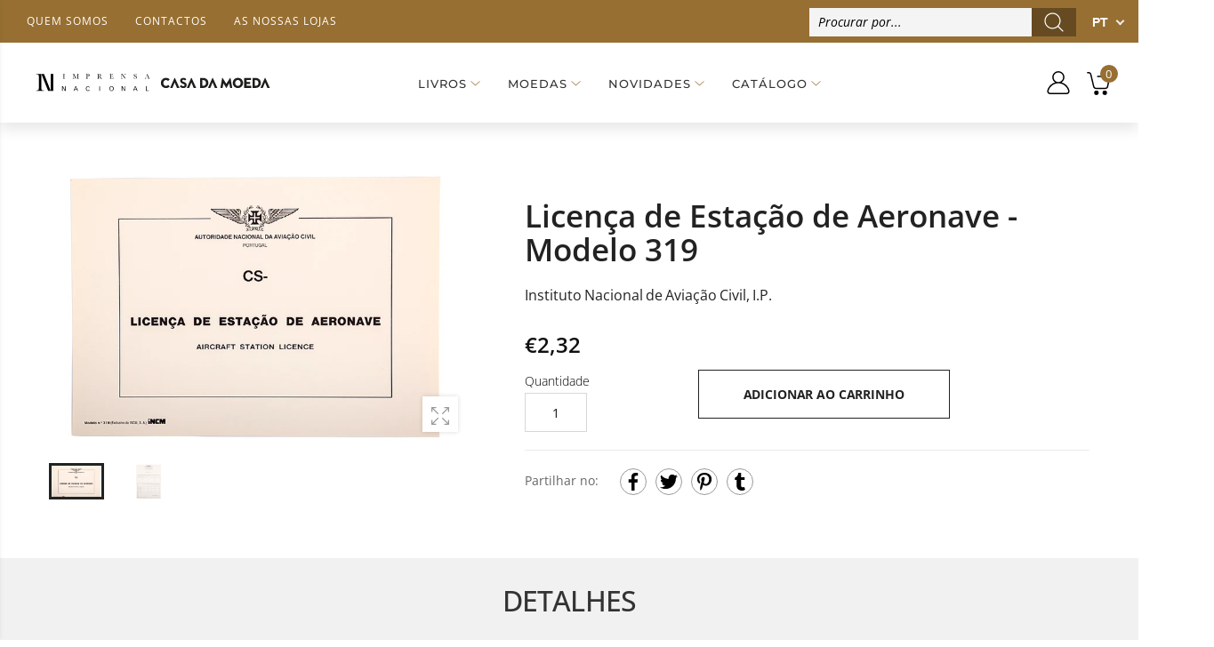

--- FILE ---
content_type: text/html; charset=utf-8
request_url: https://loja.incm.pt/collections/all/products/impressos-modelo-319-licenca-de-estacao-de-aeronave-1000776
body_size: 82108
content:
<!DOCTYPE html><!--[if IE 9]> <html class="ie9 no-js" lang="pt-PT" dir="ltr"> <![endif]-->
<!--[if (gt IE 9)|!(IE)]><!--> <html class="no-js" lang="pt-PT" dir="ltr"> <!--<![endif]-->
  <head>
    <meta name="google-site-verification" content="googlecfd02b6311b95e3b" >
    <meta name="google-site-verification" content="enahLLfZLc21jpEM0ZeNUVMelFjpRe8-rq7kXHLhKN0" >
    <meta charset="utf-8">
    <meta http-equiv="X-UA-Compatible" content="IE=edge">
    <meta name="viewport" content="width=device-width, initial-scale=1.0">
	<link rel="canonical" href="https://loja.incm.pt/products/impressos-modelo-319-licenca-de-estacao-de-aeronave-1000776">



<link rel="preconnect" href="//fonts.shopifycdn.com/" crossorigin="">
<link rel="preconnect" href="//cdn.shopify.com/" crossorigin="">
<link rel="preconnect" href="//cdn2.shopify.com/" crossorigin="">
<link rel="dns-prefetch" href="//imprensa-nacional-casa-da-moeda.myshopify.com">
<link rel="dns-prefetch" href="//cdn.shopify.com">
<link rel="dns-prefetch" href="//cdn2.shopify.com">
<link rel="dns-prefetch" href="//v.shopify.com">
<link rel="preload" href="//loja.incm.pt/cdn/shop/t/3/assets/style.min.css?v=163732508660257073921680261785" as="style">
<link rel="preload" href="//loja.incm.pt/cdn/shop/t/3/assets/kiti.scss.css?v=126320319275651404971617822803" as="style">

<link rel="preload" href="//loja.incm.pt/cdn/shopifycloud/storefront/assets/no-image-2048-a2addb12.gif" as="image" media="(min-width: 576px)">
<link rel="preload" href="//loja.incm.pt/cdn/fonts/open_sans/opensans_n4.c32e4d4eca5273f6d4ee95ddf54b5bbb75fc9b61.woff2" as="font" type="font/woff2" crossorigin>

<title>Impresso: Modelo 319 - Licença de Estação de Aeronave | INCM</title><meta name="description" content="Licença de Estação de Aeronave - Modelo 319 - Imprensa Nacional Casa da Moeda">
<meta name="author" content="Imprensa Nacional Casa da Moeda">
<!-- Favicon -->
<link rel="apple-touch-icon" sizes="180x180" href="//loja.incm.pt/cdn/shop/files/180_180x180.jpg?v=1617725908">

<link rel="icon" type="image/png" sizes="32x32" href="//loja.incm.pt/cdn/shop/files/48_32x32.jpg?v=1617725939">

<link rel="icon" type="image/png" sizes="16x16" href="//loja.incm.pt/cdn/shop/files/48_16x16.jpg?v=1617725939">
<link rel="manifest" href="//loja.incm.pt/cdn/shop/t/3/assets/site.webmanifest?v=25925752424260401221696189817">
<link rel="shortcut icon" href="//loja.incm.pt/cdn/shop/files/48_48x48.jpg?v=1617725939">
<meta name="apple-mobile-web-app-title" content="Imprensa Nacional Casa da Moeda">
<meta name="application-name" content="Imprensa Nacional Casa da Moeda">
<meta name="msapplication-TileColor" content="#222222">
<meta name="msapplication-config" content="//loja.incm.pt/cdn/shop/t/3/assets/browserconfig.xml?v=45588">
<meta name="theme-color" content="#976f32"><meta name="keywords" content="Licença de Estação de Aeronave - Modelo 319,Impressos,Produtos sujeitos aos descontos,Todos os Produtos,IVA_0.0,VALE DESCONTO,Imprensa Nacional Casa da Moeda, loja.incm.pt">
<meta property="og:site_name" content="Imprensa Nacional Casa da Moeda">
<meta property="og:url" content="https://loja.incm.pt/products/impressos-modelo-319-licenca-de-estacao-de-aeronave-1000776">
<meta property="og:title" content="Licença de Estação de Aeronave - Modelo 319">
<meta property="og:type" content="product">
<meta property="og:description" content="Licença de Estação de Aeronave - Modelo 319 - Imprensa Nacional Casa da Moeda"><meta property="og:price:amount" content="2,32">
  <meta property="og:price:currency" content="EUR"><meta property="og:image" content="http://loja.incm.pt/cdn/shop/products/M319_1_1024x1024.png?v=1645187435">
	<meta property="og:image" content="http://loja.incm.pt/cdn/shop/products/M319_2_1024x1024.png?v=1645187444">
	
<meta property="og:image:secure_url" content="https://loja.incm.pt/cdn/shop/products/M319_1_1024x1024.png?v=1645187435">
  <meta property="og:image:secure_url" content="https://loja.incm.pt/cdn/shop/products/M319_2_1024x1024.png?v=1645187444">
  
<meta name="twitter:site" content="@incm_da">
<meta name="twitter:card" content="summary_large_image">
<meta name="twitter:title" content="Licença de Estação de Aeronave - Modelo 319">
<meta name="twitter:description" content="Licença de Estação de Aeronave - Modelo 319 - Imprensa Nacional Casa da Moeda">





<style>@font-face {font-family: "Open Sans";font-weight: 300;font-style: normal;font-display: swap;src: url("//loja.incm.pt/cdn/fonts/open_sans/opensans_n3.b10466eda05a6b2d1ef0f6ba490dcecf7588dd78.woff2") format("woff2"), url("//loja.incm.pt/cdn/fonts/open_sans/opensans_n3.056c4b5dddadba7018747bd50fdaa80430e21710.woff") format("woff");}@font-face {font-family: "Open Sans";font-weight: 300;font-style: italic;font-display: swap;src: url("//loja.incm.pt/cdn/fonts/open_sans/opensans_i3.853ebda1c5f31329bb2a566ea7797548807a48bf.woff2") format("woff2"), url("//loja.incm.pt/cdn/fonts/open_sans/opensans_i3.3359d7c8c5a869c65cb7df3aa76a8d52237b1b65.woff") format("woff");}@font-face {font-family: "Open Sans";font-weight: 400;font-style: normal;font-display: swap;src: url("//loja.incm.pt/cdn/fonts/open_sans/opensans_n4.c32e4d4eca5273f6d4ee95ddf54b5bbb75fc9b61.woff2") format("woff2"), url("//loja.incm.pt/cdn/fonts/open_sans/opensans_n4.5f3406f8d94162b37bfa232b486ac93ee892406d.woff") format("woff");}@font-face {font-family: "Open Sans";font-weight: 400;font-style: italic;font-display: swap;src: url("//loja.incm.pt/cdn/fonts/open_sans/opensans_i4.6f1d45f7a46916cc95c694aab32ecbf7509cbf33.woff2") format("woff2"), url("//loja.incm.pt/cdn/fonts/open_sans/opensans_i4.4efaa52d5a57aa9a57c1556cc2b7465d18839daa.woff") format("woff");}@font-face {font-family: "Open Sans";font-weight: 500;font-style: normal;font-display: swap;src: url("//loja.incm.pt/cdn/fonts/open_sans/opensans_n5.500dcf21ddee5bc5855ad3a20394d3bc363c217c.woff2") format("woff2"), url("//loja.incm.pt/cdn/fonts/open_sans/opensans_n5.af1a06d824dccfb4d400ba874ef19176651ec834.woff") format("woff");}@font-face {font-family: "Open Sans";font-weight: 500;font-style: italic;font-display: swap;src: url("//loja.incm.pt/cdn/fonts/open_sans/opensans_i5.3ead07c98afbb2e3ec3fe4a47b127b51213a1971.woff2") format("woff2"), url("//loja.incm.pt/cdn/fonts/open_sans/opensans_i5.b00ab1ae87e1c84d69a00cf4ca69626559fa5f8c.woff") format("woff");}@font-face {font-family: "Open Sans";font-weight: 600;font-style: normal;font-display: swap;src: url("//loja.incm.pt/cdn/fonts/open_sans/opensans_n6.15aeff3c913c3fe570c19cdfeed14ce10d09fb08.woff2") format("woff2"), url("//loja.incm.pt/cdn/fonts/open_sans/opensans_n6.14bef14c75f8837a87f70ce22013cb146ee3e9f3.woff") format("woff");}@font-face {font-family: "Open Sans";font-weight: 600;font-style: italic;font-display: swap;src: url("//loja.incm.pt/cdn/fonts/open_sans/opensans_i6.828bbc1b99433eacd7d50c9f0c1bfe16f27b89a3.woff2") format("woff2"), url("//loja.incm.pt/cdn/fonts/open_sans/opensans_i6.a79e1402e2bbd56b8069014f43ff9c422c30d057.woff") format("woff");}@font-face {font-family: "Open Sans";font-weight: 700;font-style: normal;font-display: swap;src: url("//loja.incm.pt/cdn/fonts/open_sans/opensans_n7.a9393be1574ea8606c68f4441806b2711d0d13e4.woff2") format("woff2"), url("//loja.incm.pt/cdn/fonts/open_sans/opensans_n7.7b8af34a6ebf52beb1a4c1d8c73ad6910ec2e553.woff") format("woff");}@font-face {font-family: "Open Sans";font-weight: 700;font-style: italic;font-display: swap;src: url("//loja.incm.pt/cdn/fonts/open_sans/opensans_i7.916ced2e2ce15f7fcd95d196601a15e7b89ee9a4.woff2") format("woff2"), url("//loja.incm.pt/cdn/fonts/open_sans/opensans_i7.99a9cff8c86ea65461de497ade3d515a98f8b32a.woff") format("woff");}@font-face {font-family: "Open Sans";font-weight: 800;font-style: normal;font-display: swap;src: url("//loja.incm.pt/cdn/fonts/open_sans/opensans_n8.8397a8153d7172f9fd2b668340b216c70cae90a5.woff2") format("woff2"), url("//loja.incm.pt/cdn/fonts/open_sans/opensans_n8.e6b8c8da9a85739da8727944118b210848d95f08.woff") format("woff");}@font-face {font-family: "Open Sans";font-weight: 800;font-style: italic;font-display: swap;src: url("//loja.incm.pt/cdn/fonts/open_sans/opensans_i8.677319af1852e587858f0d12fe49bfe640a8e14c.woff2") format("woff2"), url("//loja.incm.pt/cdn/fonts/open_sans/opensans_i8.77fafba30cfcb72e4c6963135ff055209eecce0f.woff") format("woff");}@font-face {font-family: Montserrat;font-weight: 100;font-style: normal;font-display: swap;src: url("//loja.incm.pt/cdn/fonts/montserrat/montserrat_n1.2f0714cbd41857ba00d5d4fafdce92c40aadb8e6.woff2") format("woff2"), url("//loja.incm.pt/cdn/fonts/montserrat/montserrat_n1.7bec1bf4c4d0f77c37dc95cf9616413eceba9082.woff") format("woff");}@font-face {font-family: Montserrat;font-weight: 100;font-style: italic;font-display: swap;src: url("//loja.incm.pt/cdn/fonts/montserrat/montserrat_i1.9b40a9d3a0c01d36941e389cd64a63103055c80e.woff2") format("woff2"), url("//loja.incm.pt/cdn/fonts/montserrat/montserrat_i1.27282f568267f77d06827c3bb45844a9294ff8e0.woff") format("woff");}@font-face {font-family: Montserrat;font-weight: 200;font-style: normal;font-display: swap;src: url("//loja.incm.pt/cdn/fonts/montserrat/montserrat_n2.6158a4b6474a580592572fe30f04d0efe5adcbe8.woff2") format("woff2"), url("//loja.incm.pt/cdn/fonts/montserrat/montserrat_n2.e4b01871223c147c2b91e7b86462152be4d7b524.woff") format("woff");}@font-face {font-family: Montserrat;font-weight: 200;font-style: italic;font-display: swap;src: url("//loja.incm.pt/cdn/fonts/montserrat/montserrat_i2.5730ba22f49757bb096a20e8b70292fedd438b32.woff2") format("woff2"), url("//loja.incm.pt/cdn/fonts/montserrat/montserrat_i2.45104f5e6fca2e96f092a38f7a4b9da22e34dbbb.woff") format("woff");}@font-face {font-family: Montserrat;font-weight: 300;font-style: normal;font-display: swap;src: url("//loja.incm.pt/cdn/fonts/montserrat/montserrat_n3.29e699231893fd243e1620595067294bb067ba2a.woff2") format("woff2"), url("//loja.incm.pt/cdn/fonts/montserrat/montserrat_n3.64ed56f012a53c08a49d49bd7e0c8d2f46119150.woff") format("woff");}@font-face {font-family: Montserrat;font-weight: 300;font-style: italic;font-display: swap;src: url("//loja.incm.pt/cdn/fonts/montserrat/montserrat_i3.9cfee8ab0b9b229ed9a7652dff7d786e45a01df2.woff2") format("woff2"), url("//loja.incm.pt/cdn/fonts/montserrat/montserrat_i3.68df04ba4494b4612ed6f9bf46b6c06246fa2fa4.woff") format("woff");}@font-face {font-family: Montserrat;font-weight: 400;font-style: normal;font-display: swap;src: url("//loja.incm.pt/cdn/fonts/montserrat/montserrat_n4.81949fa0ac9fd2021e16436151e8eaa539321637.woff2") format("woff2"), url("//loja.incm.pt/cdn/fonts/montserrat/montserrat_n4.a6c632ca7b62da89c3594789ba828388aac693fe.woff") format("woff");}@font-face {font-family: Montserrat;font-weight: 400;font-style: italic;font-display: swap;src: url("//loja.incm.pt/cdn/fonts/montserrat/montserrat_i4.5a4ea298b4789e064f62a29aafc18d41f09ae59b.woff2") format("woff2"), url("//loja.incm.pt/cdn/fonts/montserrat/montserrat_i4.072b5869c5e0ed5b9d2021e4c2af132e16681ad2.woff") format("woff");}@font-face {font-family: Montserrat;font-weight: 500;font-style: normal;font-display: swap;src: url("//loja.incm.pt/cdn/fonts/montserrat/montserrat_n5.07ef3781d9c78c8b93c98419da7ad4fbeebb6635.woff2") format("woff2"), url("//loja.incm.pt/cdn/fonts/montserrat/montserrat_n5.adf9b4bd8b0e4f55a0b203cdd84512667e0d5e4d.woff") format("woff");}@font-face {font-family: Montserrat;font-weight: 500;font-style: italic;font-display: swap;src: url("//loja.incm.pt/cdn/fonts/montserrat/montserrat_i5.d3a783eb0cc26f2fda1e99d1dfec3ebaea1dc164.woff2") format("woff2"), url("//loja.incm.pt/cdn/fonts/montserrat/montserrat_i5.76d414ea3d56bb79ef992a9c62dce2e9063bc062.woff") format("woff");}@font-face {font-family: Montserrat;font-weight: 600;font-style: normal;font-display: swap;src: url("//loja.incm.pt/cdn/fonts/montserrat/montserrat_n6.1326b3e84230700ef15b3a29fb520639977513e0.woff2") format("woff2"), url("//loja.incm.pt/cdn/fonts/montserrat/montserrat_n6.652f051080eb14192330daceed8cd53dfdc5ead9.woff") format("woff");}@font-face {font-family: Montserrat;font-weight: 600;font-style: italic;font-display: swap;src: url("//loja.incm.pt/cdn/fonts/montserrat/montserrat_i6.e90155dd2f004112a61c0322d66d1f59dadfa84b.woff2") format("woff2"), url("//loja.incm.pt/cdn/fonts/montserrat/montserrat_i6.41470518d8e9d7f1bcdd29a447c2397e5393943f.woff") format("woff");}@font-face {font-family: Montserrat;font-weight: 700;font-style: normal;font-display: swap;src: url("//loja.incm.pt/cdn/fonts/montserrat/montserrat_n7.3c434e22befd5c18a6b4afadb1e3d77c128c7939.woff2") format("woff2"), url("//loja.incm.pt/cdn/fonts/montserrat/montserrat_n7.5d9fa6e2cae713c8fb539a9876489d86207fe957.woff") format("woff");}@font-face {font-family: Montserrat;font-weight: 700;font-style: italic;font-display: swap;src: url("//loja.incm.pt/cdn/fonts/montserrat/montserrat_i7.a0d4a463df4f146567d871890ffb3c80408e7732.woff2") format("woff2"), url("//loja.incm.pt/cdn/fonts/montserrat/montserrat_i7.f6ec9f2a0681acc6f8152c40921d2a4d2e1a2c78.woff") format("woff");}@font-face {font-family: Montserrat;font-weight: 800;font-style: normal;font-display: swap;src: url("//loja.incm.pt/cdn/fonts/montserrat/montserrat_n8.853056e398b4dadf6838423edb7abaa02f651554.woff2") format("woff2"), url("//loja.incm.pt/cdn/fonts/montserrat/montserrat_n8.9201aba6104751e1b3e48577a5a739fc14862200.woff") format("woff");}@font-face {font-family: Montserrat;font-weight: 800;font-style: italic;font-display: swap;src: url("//loja.incm.pt/cdn/fonts/montserrat/montserrat_i8.b5b703476aa25307888d32fbbb26f33913f79842.woff2") format("woff2"), url("//loja.incm.pt/cdn/fonts/montserrat/montserrat_i8.1037a8c7c9042232c15d221799b18df65709cdd0.woff") format("woff");}@font-face {font-family: Montserrat;font-weight: 900;font-style: normal;font-display: swap;src: url("//loja.incm.pt/cdn/fonts/montserrat/montserrat_n9.680ded1be351aa3bf3b3650ac5f6df485af8a07c.woff2") format("woff2"), url("//loja.incm.pt/cdn/fonts/montserrat/montserrat_n9.0cc5aaeff26ef35c23b69a061997d78c9697a382.woff") format("woff");}@font-face {font-family: Montserrat;font-weight: 900;font-style: italic;font-display: swap;src: url("//loja.incm.pt/cdn/fonts/montserrat/montserrat_i9.cd566e55c5982a3a39b3949665a79c881e095b14.woff2") format("woff2"), url("//loja.incm.pt/cdn/fonts/montserrat/montserrat_i9.b18527943b7f5bc1488b82e39deb595a73d3e645.woff") format("woff");}:root {--primary: #222222;}*,*::before,*::after {box-sizing: border-box;}html{font-size: 62.5% !important;font-family: sans-serif;line-height: 1.15;-webkit-text-size-adjust: 100%;-ms-text-size-adjust: 100%;-ms-overflow-style: scrollbar;-webkit-tap-highlight-color: rgba(0, 0, 0, 0);}@media (min-width: 768px) {html{font-size: 62.5% !important;}}body {margin: 0;font: normal 400 1.4rem/1.86 "Open Sans", sans-serif;font-style: normal;color: #222222;background-color: #ffffff;width: 100%;background-position: center top;background-repeat: no-repeat;overflow-x: hidden !important;}.wrap-container {background-color : #ffffff;}::selection {color: #fff;background-color: #222222;}:focus { outline: 1px solid #222222 !important;}a{color: #222222;}a:hover,a:focus {color: #151515;}h1, .h1,h2, .h2,h3, .h3,h4, .h4,h5, .h5,h6, .h6 {font-weight: 500;line-height: 1.1;margin-bottom: 1.4rem;color: #333333;letter-spacing: -.03em;}h1, .h1 {font-size: 5rem;}h2, .h2 {font-size: 4rem;}h3, .h3 {font-size: 3rem;}h4, .h4 {font-size: 2.4rem;}h5, .h5 {font-size: 2rem;letter-spacing: -.025em;}h6, .h6 {font-size: 1.6rem;letter-spacing: -.01em;}header {height: auto !important;}.kt-nav {font-family: Montserrat, sans-serif, -apple-system, BlinkMacSystemFont, "Segoe UI", "Apple Color Emoji", "Segoe UI Emoji", "Segoe UI Symbol", "Noto Color Emoji" !important;font-weight: 500 !important;font-style: normal !important;}.kt-nav.main-menu>.menu-item>a{text-transform: uppercase;font-size: 1.6rem;}	.owl-carousel{-webkit-tap-highlight-color:transparent;position:relative; display:block !important;width: 100%;}	.owl-carousel[data-items="1"]:not(.owl-loaded) > li,	.owl-carousel[data-items="1"]:not(.owl-loaded) > div,	.owl-carousel[data-items="1"]:not(.owl-loaded) > ul {	display: inline-block;	max-width: 100%;	width: 100%;	}	.owl-carousel[data-items="1"]:not(.owl-loaded) > li:nth-child(n+2),	.owl-carousel[data-items="1"]:not(.owl-loaded) > div:nth-child(n+2),	.owl-carousel[data-items="1"]:not(.owl-loaded) > ul:nth-child(n+2) {	right: 0;	}	.owl-carousel[data-items="2"]:not(.owl-loaded) > ul,	.owl-carousel[data-items="2"]:not(.owl-loaded) > li,	.owl-carousel[data-items="2"]:not(.owl-loaded) > div,	.owl-carousel[data-items="3"]:not(.owl-loaded) > ul,	.owl-carousel[data-items="3"]:not(.owl-loaded) > li,	.owl-carousel[data-items="3"]:not(.owl-loaded) > div,	.owl-carousel[data-items="4"]:not(.owl-loaded) > ul,	.owl-carousel[data-items="4"]:not(.owl-loaded) > li,	.owl-carousel[data-items="4"]:not(.owl-loaded) > div,	.owl-carousel[data-items="5"]:not(.owl-loaded) > ul,	.owl-carousel[data-items="5"]:not(.owl-loaded) > li,	.owl-carousel[data-items="5"]:not(.owl-loaded) > div,	.owl-carousel[data-items="6"]:not(.owl-loaded) > ul,	.owl-carousel[data-items="6"]:not(.owl-loaded) > li,	.owl-carousel[data-items="6"]:not(.owl-loaded) > div {		float: left;	max-width: calc(50% - 15px);	width: 100%;margin-right: 30px;	}	.owl-carousel[data-items]:not(.owl-loaded) > ul:nth-child(n+2),	.owl-carousel[data-items]:not(.owl-loaded) > li:nth-child(n+2),	.owl-carousel[data-items]:not(.owl-loaded) > div:nth-child(n+2){	position: absolute;	top: 0;	left: 0;	opacity: 0;	z-index: -1;	}	@media (min-width: 375px){		.owl-carousel[data-items="3"]:not(.owl-loaded) > ul,		.owl-carousel[data-items="3"]:not(.owl-loaded) > li,		.owl-carousel[data-items="3"]:not(.owl-loaded) > div,		.owl-carousel[data-items="4"]:not(.owl-loaded) > ul,		.owl-carousel[data-items="4"]:not(.owl-loaded) > li,		.owl-carousel[data-items="4"]:not(.owl-loaded) > div,		.owl-carousel[data-items="5"]:not(.owl-loaded) > ul,		.owl-carousel[data-items="5"]:not(.owl-loaded) > li,		.owl-carousel[data-items="5"]:not(.owl-loaded) > div,		.owl-carousel[data-items="6"]:not(.owl-loaded) > ul,		.owl-carousel[data-items="6"]:not(.owl-loaded) > li,		.owl-carousel[data-items="6"]:not(.owl-loaded) > div {max-width: calc(50% - 15px);		}		.owl-carousel[data-items="2"]:not(.owl-loaded) > ul:nth-child(2),		.owl-carousel[data-items="2"]:not(.owl-loaded) > li:nth-child(2),		.owl-carousel[data-items="2"]:not(.owl-loaded) > div:nth-child(2),		.owl-carousel[data-items="3"]:not(.owl-loaded) > li:nth-child(2),		.owl-carousel[data-items="3"]:not(.owl-loaded) > div:nth-child(2),		.owl-carousel[data-items="4"]:not(.owl-loaded) > ul:nth-child(2),		.owl-carousel[data-items="4"]:not(.owl-loaded) > li:nth-child(2),		.owl-carousel[data-items="4"]:not(.owl-loaded) > div:nth-child(2),		.owl-carousel[data-items="5"]:not(.owl-loaded) > ul:nth-child(2),		.owl-carousel[data-items="5"]:not(.owl-loaded) > li:nth-child(2),		.owl-carousel[data-items="5"]:not(.owl-loaded) > div:nth-child(2),		.owl-carousel[data-items="6"]:not(.owl-loaded) > ul:nth-child(2),		.owl-carousel[data-items="6"]:not(.owl-loaded) > li:nth-child(2),		.owl-carousel[data-items="6"]:not(.owl-loaded) > div:nth-child(2){			position: static;			opacity: 1;			z-index: auto;margin-right: 0;		}	}	@media (min-width: 768px){		.owl-carousel[data-items="3"]:not(.owl-loaded) > ul,		.owl-carousel[data-items="3"]:not(.owl-loaded) > li,		.owl-carousel[data-items="3"]:not(.owl-loaded) > div {max-width: calc(33.333333333% - 15px);		}		.owl-carousel[data-items="4"]:not(.owl-loaded) > ul,		.owl-carousel[data-items="4"]:not(.owl-loaded) > li,		.owl-carousel[data-items="4"]:not(.owl-loaded) > div{max-width: calc(25% - 15px); 		}		.owl-carousel[data-items="5"]:not(.owl-loaded) > ul,		.owl-carousel[data-items="5"]:not(.owl-loaded) > li,		.owl-carousel[data-items="5"]:not(.owl-loaded) > div {max-width: calc(20% - 15px);		}		.owl-carousel[data-items="6"]:not(.owl-loaded) > ul,		.owl-carousel[data-items="6"]:not(.owl-loaded) > li,		.owl-carousel[data-items="6"]:not(.owl-loaded) > div {max-width: calc(16.6666666667% - 15px);		}		.owl-carousel[data-items="3"]:not(.owl-loaded) > ul:nth-child(3),		.owl-carousel[data-items="3"]:not(.owl-loaded) > li:nth-child(3),		.owl-carousel[data-items="3"]:not(.owl-loaded) > div:nth-child(3),		.owl-carousel[data-items="4"]:not(.owl-loaded) > ul:nth-child(3),		.owl-carousel[data-items="4"]:not(.owl-loaded) > li:nth-child(3),		.owl-carousel[data-items="4"]:not(.owl-loaded) > div:nth-child(3),		.owl-carousel[data-items="4"]:not(.owl-loaded) > ul:nth-child(4),		.owl-carousel[data-items="4"]:not(.owl-loaded) > li:nth-child(4),		.owl-carousel[data-items="4"]:not(.owl-loaded) > div:nth-child(4),		.owl-carousel[data-items="5"]:not(.owl-loaded) > ul:nth-child(3),		.owl-carousel[data-items="5"]:not(.owl-loaded) > li:nth-child(3),		.owl-carousel[data-items="5"]:not(.owl-loaded) > div:nth-child(3),		.owl-carousel[data-items="5"]:not(.owl-loaded) > ul:nth-child(4),		.owl-carousel[data-items="5"]:not(.owl-loaded) > li:nth-child(4),		.owl-carousel[data-items="5"]:not(.owl-loaded) > div:nth-child(4),		.owl-carousel[data-items="5"]:not(.owl-loaded) > ul:nth-child(5),		.owl-carousel[data-items="5"]:not(.owl-loaded) > li:nth-child(5),		.owl-carousel[data-items="5"]:not(.owl-loaded) > div:nth-child(5),		.owl-carousel[data-items="6"]:not(.owl-loaded) > ul:nth-child(3),		.owl-carousel[data-items="6"]:not(.owl-loaded) > li:nth-child(3),		.owl-carousel[data-items="6"]:not(.owl-loaded) > div:nth-child(3),		.owl-carousel[data-items="6"]:not(.owl-loaded) > ul:nth-child(4),		.owl-carousel[data-items="6"]:not(.owl-loaded) > li:nth-child(4),		.owl-carousel[data-items="6"]:not(.owl-loaded) > div:nth-child(4),		.owl-carousel[data-items="6"]:not(.owl-loaded) > ul:nth-child(5),		.owl-carousel[data-items="6"]:not(.owl-loaded) > li:nth-child(5),		.owl-carousel[data-items="6"]:not(.owl-loaded) > div:nth-child(5),		.owl-carousel[data-items="6"]:not(.owl-loaded) > ul:nth-child(6),		.owl-carousel[data-items="6"]:not(.owl-loaded) > li:nth-child(6),		.owl-carousel[data-items="6"]:not(.owl-loaded) > div:nth-child(6){			position: static;			opacity: 1;			z-index: auto;margin-right: 0;		}	}	@media (max-width: 767px) {		.owl-carousel-mobile[data-items="1"]:not(.owl-loaded) > li, .owl-carousel-mobile[data-items="1"]:not(.owl-loaded) > div {		display: inline-block;		max-width: 100%;		width: 100%;		}				.owl-carousel-mobile[data-items="1"]:not(.owl-loaded) > li:nth-child(n+2), .owl-carousel-mobile[data-items="1"]:not(.owl-loaded) > div:nth-child(n+2){		position: absolute;		top: 0;		left: 0;		right: 0;		opacity: 0;		z-index: -1;		}	}[data-slides-per-view="1"]:not(.swiper-container-initialized) .swiper-slide:nth-child(n+2) {right: 0;}[data-slides-per-view="3"]:not(.swiper-container-initialized) .swiper-slide,[data-slides-per-view="4"]:not(.swiper-container-initialized) .swiper-slide {float: left;max-width: 50%;width: 100%;}[data-slides-per-view]:not(.swiper-container-initialized) .swiper-slide:nth-child(n+2){position: absolute;top: 0;left: 0;opacity: 0;z-index: -1;}[data-slides-per-view][data-direction="vertical"]:not(.swiper-container-initialized) .swiper-slide:nth-child(n+2){position: static;top: auto;left: auto;opacity: 1;z-index: 0;}@media (max-width: 375px){[data-slides-per-view="1"]:not(.swiper-container-initialized) .swiper-slide{max-width: 100%;}}@media (min-width: 375px){[data-slides-per-view="3"]:not(.swiper-container-initialized) .swiper-slide,[data-slides-per-view="4"]:not(.swiper-container-initialized) .swiper-slide{max-width: calc(50% - 15px);margin-right: 20px;}[data-slides-per-view="3"]:not(.swiper-container-initialized) .swiper-slide:nth-child(2),[data-slides-per-view="4"]:not(.swiper-container-initialized) .swiper-slide:nth-child(2){position: static;opacity: 1;z-index: auto;}}@media (min-width: 768px){[data-slides-per-view="3"]:not(.swiper-container-initialized) .swiper-slide {max-width: calc(33.333333333% - 15px);margin-right: 20px;}[data-slides-per-view="4"]:not(.swiper-container-initialized) .swiper-slide{max-width: calc(25% - 15px);margin-right: 20px;}[data-slides-per-view="3"]:not(.swiper-container-initialized) .swiper-slide:nth-child(3),[data-slides-per-view="4"]:not(.swiper-container-initialized) .swiper-slide:nth-child(3){position: static;opacity: 1;z-index: auto;}[data-slides-to-show][data-vertical="true"]:not(.slick-initialized) > li{max-width: 100%;}}@media (max-width: 767px) { .product-single__photos-item {max-width: 100%;}}.lazyload, .lazyloading {width: 100%;}.lazyload:not([data-bgset]), .lazyloading:not([data-bgset]){opacity: 0;}.lazyloading[data-include]{opacity: 1;text-align: center;}.lazyload[data-include],.lazyloading[data-include] {min-height: 200px;position: relative;}.lazyloading[data-include]:after{position: absolute;top: 50%;margin-top: -20px;left: 50%;margin-left: -34px;}.lazyload[data-bgset],.videoWrapper{background-color: #f5f5f5;}.lazyload_blur {	position: relative;	display: block;	overflow: hidden;	}	.lazy_blur {	width: 100%;	}	.lazy_blur.lazyload, .lazy_blur.lazyloading {	width: 100% !important;	}	.lazy_blur + .blur_lazy {	-webkit-filter: blur(10px);	filter: blur(10px);	transform: scale(10);	-webkit-transform: scale(10);	-webkit-transition: opacity 0.3s ease 0s;	-o-transition: opacity 0.3s ease 0s;	transition: opacity 0.3s ease 0s;	}	.lazy_blur.lazyloading + .blur_lazy {	opacity: 0;	}	.lazy_blur.lazyloaded + .blur_lazy {	display: none;	}	.lazyloading[data-include]:after {	content: "";	background-image: url(//loja.incm.pt/cdn/shop/t/3/assets/Infinity-1.2s-68px.svg?v=70592817479178395221613643213);	width: 68px;	height: 40px;	background-size: auto;	background-position: center;	display: inline-block;	}.lazyloaded[data-include]:after{display: none !important;}.aspectRatioPlaceholder {position: relative;overflow: hidden;}.second-thumb img.lazyload{display: none !important;}.product-item .product-thumb .primary-thumb img,.product-item .product-thumb .second-thumb img,.product-single__photo.aspectRatioPlaceholder img,.product-single__thumbnail.aspectRatioPlaceholder img{position: absolute;height: auto;width: auto;max-width: 100.5%;max-height: 100.5%;top: 50%;left: 50%;-ms-transform: translate(-50%, -50%);-webkit-transform: translate(-50%, -50%);transition: all .3s ease-in-out;-o-transition: all .3s ease-in-out;-ms-transition: all .3s ease-in-out;-moz-transition: all .3s ease-in-out;-webkit-transition: all .3s ease-in-out;}.product-item .product-inner:hover .primary-thumb:not(:last-child) img {opacity: 0;}.product-item .product-inner:not(:hover) .second-thumb img {opacity: 0;backface-visibility: hidden;-moz-backface-visibility: hidden;-webkit-backface-visibility: hidden;}.product-item .product-inner:not(:hover) .second-thumb .loading-second-thumb{display: none;}.product-item .product-inner:hover .second-thumb img {display: block !important;animation: fade1 .5s;}@keyframes fade1 {0% {opacity: 0;}100% {opacity: 1;}}.grid-item.list .product-inner:not(:hover) .second-thumb img {-ms-transform: translate(-55%, -50%);-webkit-transform: translate(-55%, -50%);transform: translate(-55%, -50%);}.product-item .hassecond-thumb .second-thumb {width: 100%;}.product-item .product-inner .primary-thumb img.lazyload:not([src]), .product-item .product-inner .second-thumb img.lazyload:not([src]),.product-item .product-inner .primary-thumb img.lazyloading:not([src]), .product-item .product-inner .second-thumb img.lazyloading:not([src]) {width: 100%;opacity: 0;}.product-inner .aspectRatio:not(.aspectRatioPlaceholder) .primary-thumb img {position: static;display: inline-block;transform: none;-ms-transform: none;-webkit-transform: none;}.product-inner .aspectRatio:not(.aspectRatioPlaceholder) .primary-thumb img,.product-inner .aspectRatio:not(.aspectRatioPlaceholder) .second-thumb img{width: 100%;}.is-cover .nonheight img {max-height: none !important;width: 100.5% !important;}.is-cover .nonwidth img {max-width: none !important;height: 100.5% !important;width: 100.5%;}.is-cover .nonwidth_.nonheight img{max-height: none !important;width: 100.5% !important;}.is-cover .nonheight_.nonwidth img {max-width: none !important;height: 100.5% !important;}.is-contain .nonheight img {height: 100.5% !important;}.is-contain .nonwidth img {width: 100.5% !important;}.is-contain .nonwidth_.nonheight img {height: 100.5% !important;}.is-contain .nonheight_.nonwidth img {width: 100.5% !important;}.product-item .product-thumb .is-default img {width: 100.5%;max-width: none;max-height: none;}.shopify-section::after {display: block;clear: both;content: "";}[data-rating="0.0"] {display: none !important;}.owl-carousel.nav-style1 .owl-prev .icon,.owl-carousel.nav-style1 .owl-next .icon{font-family: "Open Sans" !important;}.clearfix:before,.clearfix:after{display: table;content: " ";}.clearfix:after{clear: both;}.prd--option1,.prd--option2,.prd--option3{display: none !important;} .aspectRatioPlaceholder{display: block;height: 0;width: 100%;padding-bottom: 129.62962962962962%;}#qsShowUp .aspectRatioPlaceholder{padding-bottom: 129.62962962962962% !important;}.aspectRatioPlaceholder,.slideshow__slide .imagecontainer-img{background-color: #f5f5f5;}.img__banner:not(.none-bg){background-color: #f5f5f5;}.product-thumb .second-thumb img.lazyloading+.loading-img,.product-single__photo-image.lazyloading+.loading-img{position: absolute;top: 50%;left: 50%;margin-top: -17px;margin-left: -17px;z-index: 11;width: 35px;height: 35px;background-image: url(//loja.incm.pt/cdn/shop/t/3/assets/Infinity-1.2s-68px-Color.svg?v=119584349566503886111613643280);background-size: contain;background-repeat: no-repeat;}.slideshow__slide .imagecontainer {position: relative;width: 100%;overflow: hidden;display: block;}.slideshow__slide .imagecontainer:before {content: "";display: block;width: 100%;height: 0;}.slideshow__slide .imagecontainer figure {margin: 0;}.slideshow__slide .imagecontainer-img {position: absolute;top: 0;left: 0;width: 100%;height: 100%;border: 0;background-repeat: no-repeat;background-position: center;transition: 400ms transform, 400ms opacity;}.slideshow__slide .is-contain.imagecontainer .imagecontainer-img {background-size: contain;}.slideshow__slide .is-cover.imagecontainer .imagecontainer-img {background-size: cover;}.wait-for-css{display: none;}.wait-for-css.wait-inline{display: block;opacity: 0;visibility: hidden;}.template-cart .block-minicart{pointer-events: none;}@media (min-width: 576px) {.main-image:not(.oneImagePhoto)[data-vertical="true"] {-ms-flex: 0 0 76.6666667%;flex: 0 0 76.6666667%;max-width: 76.6666667%;}.thumbnails[data-vertical="true"] {-ms-flex: 0 0 23.3333333%;flex: 0 0 23.3333333%;max-width: 23.3333333%;}}</style>
<link href="//loja.incm.pt/cdn/shop/t/3/assets/style.min.css?v=163732508660257073921680261785" rel="stylesheet" type="text/css" media="all" />
    <style></style>
    
    
    
    <link rel="preload" href="//loja.incm.pt/cdn/shop/t/3/assets/kiti.scss.css?v=126320319275651404971617822803" as="style" onload="this.onload=null;this.rel='stylesheet'">
	<link rel="stylesheet" href="//loja.incm.pt/cdn/shop/t/3/assets/kiti.scss.css?v=126320319275651404971617822803">
    <link rel="preload" href="//loja.incm.pt/cdn/shop/t/3/assets/incm.css?v=21726964680466238381769534240" as="style" onload="this.onload=null;this.rel='stylesheet'">
	<link rel="stylesheet" href="//loja.incm.pt/cdn/shop/t/3/assets/incm.css?v=21726964680466238381769534240">
    <!-- MELHORAR -->

    <script>window.performance && window.performance.mark && window.performance.mark('shopify.content_for_header.start');</script><meta id="shopify-digital-wallet" name="shopify-digital-wallet" content="/52519108762/digital_wallets/dialog">
<link rel="alternate" hreflang="x-default" href="https://loja.incm.pt/products/impressos-modelo-319-licenca-de-estacao-de-aeronave-1000776">
<link rel="alternate" hreflang="pt" href="https://loja.incm.pt/products/impressos-modelo-319-licenca-de-estacao-de-aeronave-1000776">
<link rel="alternate" hreflang="en" href="https://loja.incm.pt/en/products/impressos-modelo-319-licenca-de-estacao-de-aeronave-1000776">
<link rel="alternate" type="application/json+oembed" href="https://loja.incm.pt/products/impressos-modelo-319-licenca-de-estacao-de-aeronave-1000776.oembed">
<script async="async" src="/checkouts/internal/preloads.js?locale=pt-PT"></script>
<script id="shopify-features" type="application/json">{"accessToken":"2995ab001c42667b4287eabfe0049d66","betas":["rich-media-storefront-analytics"],"domain":"loja.incm.pt","predictiveSearch":true,"shopId":52519108762,"locale":"pt-pt"}</script>
<script>var Shopify = Shopify || {};
Shopify.shop = "imprensa-nacional-casa-da-moeda.myshopify.com";
Shopify.locale = "pt-PT";
Shopify.currency = {"active":"EUR","rate":"1.0"};
Shopify.country = "PT";
Shopify.theme = {"name":"INCM by BYDAS (18 fev 2021)","id":119304978586,"schema_name":"BYDAS","schema_version":"1","theme_store_id":null,"role":"main"};
Shopify.theme.handle = "null";
Shopify.theme.style = {"id":null,"handle":null};
Shopify.cdnHost = "loja.incm.pt/cdn";
Shopify.routes = Shopify.routes || {};
Shopify.routes.root = "/";</script>
<script type="module">!function(o){(o.Shopify=o.Shopify||{}).modules=!0}(window);</script>
<script>!function(o){function n(){var o=[];function n(){o.push(Array.prototype.slice.apply(arguments))}return n.q=o,n}var t=o.Shopify=o.Shopify||{};t.loadFeatures=n(),t.autoloadFeatures=n()}(window);</script>
<script id="shop-js-analytics" type="application/json">{"pageType":"product"}</script>
<script defer="defer" async type="module" src="//loja.incm.pt/cdn/shopifycloud/shop-js/modules/v2/client.init-shop-cart-sync_CYdFexDA.pt-PT.esm.js"></script>
<script defer="defer" async type="module" src="//loja.incm.pt/cdn/shopifycloud/shop-js/modules/v2/chunk.common_uloyeNoq.esm.js"></script>
<script defer="defer" async type="module" src="//loja.incm.pt/cdn/shopifycloud/shop-js/modules/v2/chunk.modal_BseLWsYy.esm.js"></script>
<script type="module">
  await import("//loja.incm.pt/cdn/shopifycloud/shop-js/modules/v2/client.init-shop-cart-sync_CYdFexDA.pt-PT.esm.js");
await import("//loja.incm.pt/cdn/shopifycloud/shop-js/modules/v2/chunk.common_uloyeNoq.esm.js");
await import("//loja.incm.pt/cdn/shopifycloud/shop-js/modules/v2/chunk.modal_BseLWsYy.esm.js");

  window.Shopify.SignInWithShop?.initShopCartSync?.({"fedCMEnabled":true,"windoidEnabled":true});

</script>
<script>(function() {
  var isLoaded = false;
  function asyncLoad() {
    if (isLoaded) return;
    isLoaded = true;
    var urls = ["https:\/\/formbuilder.hulkapps.com\/skeletopapp.js?shop=imprensa-nacional-casa-da-moeda.myshopify.com","https:\/\/static2.rapidsearch.dev\/resultpage.js?shop=imprensa-nacional-casa-da-moeda.myshopify.com"];
    for (var i = 0; i < urls.length; i++) {
      var s = document.createElement('script');
      s.type = 'text/javascript';
      s.async = true;
      s.src = urls[i];
      var x = document.getElementsByTagName('script')[0];
      x.parentNode.insertBefore(s, x);
    }
  };
  if(window.attachEvent) {
    window.attachEvent('onload', asyncLoad);
  } else {
    window.addEventListener('load', asyncLoad, false);
  }
})();</script>
<script id="__st">var __st={"a":52519108762,"offset":0,"reqid":"62e994a5-83b5-4246-a754-57aec6028177-1769910187","pageurl":"loja.incm.pt\/collections\/all\/products\/impressos-modelo-319-licenca-de-estacao-de-aeronave-1000776","u":"2da95f9ff357","p":"product","rtyp":"product","rid":6585992151194};</script>
<script>window.ShopifyPaypalV4VisibilityTracking = true;</script>
<script id="captcha-bootstrap">!function(){'use strict';const t='contact',e='account',n='new_comment',o=[[t,t],['blogs',n],['comments',n],[t,'customer']],c=[[e,'customer_login'],[e,'guest_login'],[e,'recover_customer_password'],[e,'create_customer']],r=t=>t.map((([t,e])=>`form[action*='/${t}']:not([data-nocaptcha='true']) input[name='form_type'][value='${e}']`)).join(','),a=t=>()=>t?[...document.querySelectorAll(t)].map((t=>t.form)):[];function s(){const t=[...o],e=r(t);return a(e)}const i='password',u='form_key',d=['recaptcha-v3-token','g-recaptcha-response','h-captcha-response',i],f=()=>{try{return window.sessionStorage}catch{return}},m='__shopify_v',_=t=>t.elements[u];function p(t,e,n=!1){try{const o=window.sessionStorage,c=JSON.parse(o.getItem(e)),{data:r}=function(t){const{data:e,action:n}=t;return t[m]||n?{data:e,action:n}:{data:t,action:n}}(c);for(const[e,n]of Object.entries(r))t.elements[e]&&(t.elements[e].value=n);n&&o.removeItem(e)}catch(o){console.error('form repopulation failed',{error:o})}}const l='form_type',E='cptcha';function T(t){t.dataset[E]=!0}const w=window,h=w.document,L='Shopify',v='ce_forms',y='captcha';let A=!1;((t,e)=>{const n=(g='f06e6c50-85a8-45c8-87d0-21a2b65856fe',I='https://cdn.shopify.com/shopifycloud/storefront-forms-hcaptcha/ce_storefront_forms_captcha_hcaptcha.v1.5.2.iife.js',D={infoText:'Protegido por hCaptcha',privacyText:'Privacidade',termsText:'Termos'},(t,e,n)=>{const o=w[L][v],c=o.bindForm;if(c)return c(t,g,e,D).then(n);var r;o.q.push([[t,g,e,D],n]),r=I,A||(h.body.append(Object.assign(h.createElement('script'),{id:'captcha-provider',async:!0,src:r})),A=!0)});var g,I,D;w[L]=w[L]||{},w[L][v]=w[L][v]||{},w[L][v].q=[],w[L][y]=w[L][y]||{},w[L][y].protect=function(t,e){n(t,void 0,e),T(t)},Object.freeze(w[L][y]),function(t,e,n,w,h,L){const[v,y,A,g]=function(t,e,n){const i=e?o:[],u=t?c:[],d=[...i,...u],f=r(d),m=r(i),_=r(d.filter((([t,e])=>n.includes(e))));return[a(f),a(m),a(_),s()]}(w,h,L),I=t=>{const e=t.target;return e instanceof HTMLFormElement?e:e&&e.form},D=t=>v().includes(t);t.addEventListener('submit',(t=>{const e=I(t);if(!e)return;const n=D(e)&&!e.dataset.hcaptchaBound&&!e.dataset.recaptchaBound,o=_(e),c=g().includes(e)&&(!o||!o.value);(n||c)&&t.preventDefault(),c&&!n&&(function(t){try{if(!f())return;!function(t){const e=f();if(!e)return;const n=_(t);if(!n)return;const o=n.value;o&&e.removeItem(o)}(t);const e=Array.from(Array(32),(()=>Math.random().toString(36)[2])).join('');!function(t,e){_(t)||t.append(Object.assign(document.createElement('input'),{type:'hidden',name:u})),t.elements[u].value=e}(t,e),function(t,e){const n=f();if(!n)return;const o=[...t.querySelectorAll(`input[type='${i}']`)].map((({name:t})=>t)),c=[...d,...o],r={};for(const[a,s]of new FormData(t).entries())c.includes(a)||(r[a]=s);n.setItem(e,JSON.stringify({[m]:1,action:t.action,data:r}))}(t,e)}catch(e){console.error('failed to persist form',e)}}(e),e.submit())}));const S=(t,e)=>{t&&!t.dataset[E]&&(n(t,e.some((e=>e===t))),T(t))};for(const o of['focusin','change'])t.addEventListener(o,(t=>{const e=I(t);D(e)&&S(e,y())}));const B=e.get('form_key'),M=e.get(l),P=B&&M;t.addEventListener('DOMContentLoaded',(()=>{const t=y();if(P)for(const e of t)e.elements[l].value===M&&p(e,B);[...new Set([...A(),...v().filter((t=>'true'===t.dataset.shopifyCaptcha))])].forEach((e=>S(e,t)))}))}(h,new URLSearchParams(w.location.search),n,t,e,['guest_login'])})(!0,!0)}();</script>
<script integrity="sha256-4kQ18oKyAcykRKYeNunJcIwy7WH5gtpwJnB7kiuLZ1E=" data-source-attribution="shopify.loadfeatures" defer="defer" src="//loja.incm.pt/cdn/shopifycloud/storefront/assets/storefront/load_feature-a0a9edcb.js" crossorigin="anonymous"></script>
<script data-source-attribution="shopify.dynamic_checkout.dynamic.init">var Shopify=Shopify||{};Shopify.PaymentButton=Shopify.PaymentButton||{isStorefrontPortableWallets:!0,init:function(){window.Shopify.PaymentButton.init=function(){};var t=document.createElement("script");t.src="https://loja.incm.pt/cdn/shopifycloud/portable-wallets/latest/portable-wallets.pt-pt.js",t.type="module",document.head.appendChild(t)}};
</script>
<script data-source-attribution="shopify.dynamic_checkout.buyer_consent">
  function portableWalletsHideBuyerConsent(e){var t=document.getElementById("shopify-buyer-consent"),n=document.getElementById("shopify-subscription-policy-button");t&&n&&(t.classList.add("hidden"),t.setAttribute("aria-hidden","true"),n.removeEventListener("click",e))}function portableWalletsShowBuyerConsent(e){var t=document.getElementById("shopify-buyer-consent"),n=document.getElementById("shopify-subscription-policy-button");t&&n&&(t.classList.remove("hidden"),t.removeAttribute("aria-hidden"),n.addEventListener("click",e))}window.Shopify?.PaymentButton&&(window.Shopify.PaymentButton.hideBuyerConsent=portableWalletsHideBuyerConsent,window.Shopify.PaymentButton.showBuyerConsent=portableWalletsShowBuyerConsent);
</script>
<script data-source-attribution="shopify.dynamic_checkout.cart.bootstrap">document.addEventListener("DOMContentLoaded",(function(){function t(){return document.querySelector("shopify-accelerated-checkout-cart, shopify-accelerated-checkout")}if(t())Shopify.PaymentButton.init();else{new MutationObserver((function(e,n){t()&&(Shopify.PaymentButton.init(),n.disconnect())})).observe(document.body,{childList:!0,subtree:!0})}}));
</script>
<script id='scb4127' type='text/javascript' async='' src='https://loja.incm.pt/cdn/shopifycloud/privacy-banner/storefront-banner.js'></script>
<script>window.performance && window.performance.mark && window.performance.mark('shopify.content_for_header.end');</script>
    
    <script>
      var ENDPOINT = 'https://incm.bydascloud.com/';
      var STORE = 0;
    </script>
    <script>/*! jQuery v3.4.1 | (c) JS Foundation and other contributors | jquery.org/license */
      !function(e,t){"use strict";"object"==typeof module&&"object"==typeof module.exports?module.exports=e.document?t(e,!0):function(e){if(!e.document)throw new Error("jQuery requires a window with a document");return t(e)}:t(e)}("undefined"!=typeof window?window:this,function(C,e){"use strict";var t=[],E=C.document,r=Object.getPrototypeOf,s=t.slice,g=t.concat,u=t.push,i=t.indexOf,n={},o=n.toString,v=n.hasOwnProperty,a=v.toString,l=a.call(Object),y={},m=function(e){return"function"==typeof e&&"number"!=typeof e.nodeType},x=function(e){return null!=e&&e===e.window},c={type:!0,src:!0,nonce:!0,noModule:!0};function b(e,t,n){var r,i,o=(n=n||E).createElement("script");if(o.text=e,t)for(r in c)(i=t[r]||t.getAttribute&&t.getAttribute(r))&&o.setAttribute(r,i);n.head.appendChild(o).parentNode.removeChild(o)}function w(e){return null==e?e+"":"object"==typeof e||"function"==typeof e?n[o.call(e)]||"object":typeof e}var f="3.4.1",k=function(e,t){return new k.fn.init(e,t)},p=/^[\s\uFEFF\xA0]+|[\s\uFEFF\xA0]+$/g;function d(e){var t=!!e&&"length"in e&&e.length,n=w(e);return!m(e)&&!x(e)&&("array"===n||0===t||"number"==typeof t&&0<t&&t-1 in e)}k.fn=k.prototype={jquery:f,constructor:k,length:0,toArray:function(){return s.call(this)},get:function(e){return null==e?s.call(this):e<0?this[e+this.length]:this[e]},pushStack:function(e){var t=k.merge(this.constructor(),e);return t.prevObject=this,t},each:function(e){return k.each(this,e)},map:function(n){return this.pushStack(k.map(this,function(e,t){return n.call(e,t,e)}))},slice:function(){return this.pushStack(s.apply(this,arguments))},first:function(){return this.eq(0)},last:function(){return this.eq(-1)},eq:function(e){var t=this.length,n=+e+(e<0?t:0);return this.pushStack(0<=n&&n<t?[this[n]]:[])},end:function(){return this.prevObject||this.constructor()},push:u,sort:t.sort,splice:t.splice},k.extend=k.fn.extend=function(){var e,t,n,r,i,o,a=arguments[0]||{},s=1,u=arguments.length,l=!1;for("boolean"==typeof a&&(l=a,a=arguments[s]||{},s++),"object"==typeof a||m(a)||(a={}),s===u&&(a=this,s--);s<u;s++)if(null!=(e=arguments[s]))for(t in e)r=e[t],"__proto__"!==t&&a!==r&&(l&&r&&(k.isPlainObject(r)||(i=Array.isArray(r)))?(n=a[t],o=i&&!Array.isArray(n)?[]:i||k.isPlainObject(n)?n:{},i=!1,a[t]=k.extend(l,o,r)):void 0!==r&&(a[t]=r));return a},k.extend({expando:"jQuery"+(f+Math.random()).replace(/\D/g,""),isReady:!0,error:function(e){throw new Error(e)},noop:function(){},isPlainObject:function(e){var t,n;return!(!e||"[object Object]"!==o.call(e))&&(!(t=r(e))||"function"==typeof(n=v.call(t,"constructor")&&t.constructor)&&a.call(n)===l)},isEmptyObject:function(e){var t;for(t in e)return!1;return!0},globalEval:function(e,t){b(e,{nonce:t&&t.nonce})},each:function(e,t){var n,r=0;if(d(e)){for(n=e.length;r<n;r++)if(!1===t.call(e[r],r,e[r]))break}else for(r in e)if(!1===t.call(e[r],r,e[r]))break;return e},trim:function(e){return null==e?"":(e+"").replace(p,"")},makeArray:function(e,t){var n=t||[];return null!=e&&(d(Object(e))?k.merge(n,"string"==typeof e?[e]:e):u.call(n,e)),n},inArray:function(e,t,n){return null==t?-1:i.call(t,e,n)},merge:function(e,t){for(var n=+t.length,r=0,i=e.length;r<n;r++)e[i++]=t[r];return e.length=i,e},grep:function(e,t,n){for(var r=[],i=0,o=e.length,a=!n;i<o;i++)!t(e[i],i)!==a&&r.push(e[i]);return r},map:function(e,t,n){var r,i,o=0,a=[];if(d(e))for(r=e.length;o<r;o++)null!=(i=t(e[o],o,n))&&a.push(i);else for(o in e)null!=(i=t(e[o],o,n))&&a.push(i);return g.apply([],a)},guid:1,support:y}),"function"==typeof Symbol&&(k.fn[Symbol.iterator]=t[Symbol.iterator]),k.each("Boolean Number String Function Array Date RegExp Object Error Symbol".split(" "),function(e,t){n["[object "+t+"]"]=t.toLowerCase()});var h=function(n){var e,d,b,o,i,h,f,g,w,u,l,T,C,a,E,v,s,c,y,k="sizzle"+1*new Date,m=n.document,S=0,r=0,p=ue(),x=ue(),N=ue(),A=ue(),D=function(e,t){return e===t&&(l=!0),0},j={}.hasOwnProperty,t=[],q=t.pop,L=t.push,H=t.push,O=t.slice,P=function(e,t){for(var n=0,r=e.length;n<r;n++)if(e[n]===t)return n;return-1},R="checked|selected|async|autofocus|autoplay|controls|defer|disabled|hidden|ismap|loop|multiple|open|readonly|required|scoped",M="[\\x20\\t\\r\\n\\f]",I="(?:\\\\.|[\\w-]|[^\0-\\xa0])+",W="\\["+M+"*("+I+")(?:"+M+"*([*^$|!~]?=)"+M+"*(?:'((?:\\\\.|[^\\\\'])*)'|\"((?:\\\\.|[^\\\\\"])*)\"|("+I+"))|)"+M+"*\\]",$=":("+I+")(?:\\((('((?:\\\\.|[^\\\\'])*)'|\"((?:\\\\.|[^\\\\\"])*)\")|((?:\\\\.|[^\\\\()[\\]]|"+W+")*)|.*)\\)|)",F=new RegExp(M+"+","g"),B=new RegExp("^"+M+"+|((?:^|[^\\\\])(?:\\\\.)*)"+M+"+$","g"),_=new RegExp("^"+M+"*,"+M+"*"),z=new RegExp("^"+M+"*([>+~]|"+M+")"+M+"*"),U=new RegExp(M+"|>"),X=new RegExp($),V=new RegExp("^"+I+"$"),G={ID:new RegExp("^#("+I+")"),CLASS:new RegExp("^\\.("+I+")"),TAG:new RegExp("^("+I+"|[*])"),ATTR:new RegExp("^"+W),PSEUDO:new RegExp("^"+$),CHILD:new RegExp("^:(only|first|last|nth|nth-last)-(child|of-type)(?:\\("+M+"*(even|odd|(([+-]|)(\\d*)n|)"+M+"*(?:([+-]|)"+M+"*(\\d+)|))"+M+"*\\)|)","i"),bool:new RegExp("^(?:"+R+")$","i"),needsContext:new RegExp("^"+M+"*[>+~]|:(even|odd|eq|gt|lt|nth|first|last)(?:\\("+M+"*((?:-\\d)?\\d*)"+M+"*\\)|)(?=[^-]|$)","i")},Y=/HTML$/i,Q=/^(?:input|select|textarea|button)$/i,J=/^h\d$/i,K=/^[^{]+\{\s*\[native \w/,Z=/^(?:#([\w-]+)|(\w+)|\.([\w-]+))$/,ee=/[+~]/,te=new RegExp("\\\\([\\da-f]{1,6}"+M+"?|("+M+")|.)","ig"),ne=function(e,t,n){var r="0x"+t-65536;return r!=r||n?t:r<0?String.fromCharCode(r+65536):String.fromCharCode(r>>10|55296,1023&r|56320)},re=/([\0-\x1f\x7f]|^-?\d)|^-$|[^\0-\x1f\x7f-\uFFFF\w-]/g,ie=function(e,t){return t?"\0"===e?"\ufffd":e.slice(0,-1)+"\\"+e.charCodeAt(e.length-1).toString(16)+" ":"\\"+e},oe=function(){T()},ae=be(function(e){return!0===e.disabled&&"fieldset"===e.nodeName.toLowerCase()},{dir:"parentNode",next:"legend"});try{H.apply(t=O.call(m.childNodes),m.childNodes),t[m.childNodes.length].nodeType}catch(e){H={apply:t.length?function(e,t){L.apply(e,O.call(t))}:function(e,t){var n=e.length,r=0;while(e[n++]=t[r++]);e.length=n-1}}}function se(t,e,n,r){var i,o,a,s,u,l,c,f=e&&e.ownerDocument,p=e?e.nodeType:9;if(n=n||[],"string"!=typeof t||!t||1!==p&&9!==p&&11!==p)return n;if(!r&&((e?e.ownerDocument||e:m)!==C&&T(e),e=e||C,E)){if(11!==p&&(u=Z.exec(t)))if(i=u[1]){if(9===p){if(!(a=e.getElementById(i)))return n;if(a.id===i)return n.push(a),n}else if(f&&(a=f.getElementById(i))&&y(e,a)&&a.id===i)return n.push(a),n}else{if(u[2])return H.apply(n,e.getElementsByTagName(t)),n;if((i=u[3])&&d.getElementsByClassName&&e.getElementsByClassName)return H.apply(n,e.getElementsByClassName(i)),n}if(d.qsa&&!A[t+" "]&&(!v||!v.test(t))&&(1!==p||"object"!==e.nodeName.toLowerCase())){if(c=t,f=e,1===p&&U.test(t)){(s=e.getAttribute("id"))?s=s.replace(re,ie):e.setAttribute("id",s=k),o=(l=h(t)).length;while(o--)l[o]="#"+s+" "+xe(l[o]);c=l.join(","),f=ee.test(t)&&ye(e.parentNode)||e}try{return H.apply(n,f.querySelectorAll(c)),n}catch(e){A(t,!0)}finally{s===k&&e.removeAttribute("id")}}}return g(t.replace(B,"$1"),e,n,r)}function ue(){var r=[];return function e(t,n){return r.push(t+" ")>b.cacheLength&&delete e[r.shift()],e[t+" "]=n}}function le(e){return e[k]=!0,e}function ce(e){var t=C.createElement("fieldset");try{return!!e(t)}catch(e){return!1}finally{t.parentNode&&t.parentNode.removeChild(t),t=null}}function fe(e,t){var n=e.split("|"),r=n.length;while(r--)b.attrHandle[n[r]]=t}function pe(e,t){var n=t&&e,r=n&&1===e.nodeType&&1===t.nodeType&&e.sourceIndex-t.sourceIndex;if(r)return r;if(n)while(n=n.nextSibling)if(n===t)return-1;return e?1:-1}function de(t){return function(e){return"input"===e.nodeName.toLowerCase()&&e.type===t}}function he(n){return function(e){var t=e.nodeName.toLowerCase();return("input"===t||"button"===t)&&e.type===n}}function ge(t){return function(e){return"form"in e?e.parentNode&&!1===e.disabled?"label"in e?"label"in e.parentNode?e.parentNode.disabled===t:e.disabled===t:e.isDisabled===t||e.isDisabled!==!t&&ae(e)===t:e.disabled===t:"label"in e&&e.disabled===t}}function ve(a){return le(function(o){return o=+o,le(function(e,t){var n,r=a([],e.length,o),i=r.length;while(i--)e[n=r[i]]&&(e[n]=!(t[n]=e[n]))})})}function ye(e){return e&&"undefined"!=typeof e.getElementsByTagName&&e}for(e in d=se.support={},i=se.isXML=function(e){var t=e.namespaceURI,n=(e.ownerDocument||e).documentElement;return!Y.test(t||n&&n.nodeName||"HTML")},T=se.setDocument=function(e){var t,n,r=e?e.ownerDocument||e:m;return r!==C&&9===r.nodeType&&r.documentElement&&(a=(C=r).documentElement,E=!i(C),m!==C&&(n=C.defaultView)&&n.top!==n&&(n.addEventListener?n.addEventListener("unload",oe,!1):n.attachEvent&&n.attachEvent("onunload",oe)),d.attributes=ce(function(e){return e.className="i",!e.getAttribute("className")}),d.getElementsByTagName=ce(function(e){return e.appendChild(C.createComment("")),!e.getElementsByTagName("*").length}),d.getElementsByClassName=K.test(C.getElementsByClassName),d.getById=ce(function(e){return a.appendChild(e).id=k,!C.getElementsByName||!C.getElementsByName(k).length}),d.getById?(b.filter.ID=function(e){var t=e.replace(te,ne);return function(e){return e.getAttribute("id")===t}},b.find.ID=function(e,t){if("undefined"!=typeof t.getElementById&&E){var n=t.getElementById(e);return n?[n]:[]}}):(b.filter.ID=function(e){var n=e.replace(te,ne);return function(e){var t="undefined"!=typeof e.getAttributeNode&&e.getAttributeNode("id");return t&&t.value===n}},b.find.ID=function(e,t){if("undefined"!=typeof t.getElementById&&E){var n,r,i,o=t.getElementById(e);if(o){if((n=o.getAttributeNode("id"))&&n.value===e)return[o];i=t.getElementsByName(e),r=0;while(o=i[r++])if((n=o.getAttributeNode("id"))&&n.value===e)return[o]}return[]}}),b.find.TAG=d.getElementsByTagName?function(e,t){return"undefined"!=typeof t.getElementsByTagName?t.getElementsByTagName(e):d.qsa?t.querySelectorAll(e):void 0}:function(e,t){var n,r=[],i=0,o=t.getElementsByTagName(e);if("*"===e){while(n=o[i++])1===n.nodeType&&r.push(n);return r}return o},b.find.CLASS=d.getElementsByClassName&&function(e,t){if("undefined"!=typeof t.getElementsByClassName&&E)return t.getElementsByClassName(e)},s=[],v=[],(d.qsa=K.test(C.querySelectorAll))&&(ce(function(e){a.appendChild(e).innerHTML="<a id='"+k+"'></a><select id='"+k+"-\r\\' msallowcapture=''><option selected=''></option></select>",e.querySelectorAll("[msallowcapture^='']").length&&v.push("[*^$]="+M+"*(?:''|\"\")"),e.querySelectorAll("[selected]").length||v.push("\\["+M+"*(?:value|"+R+")"),e.querySelectorAll("[id~="+k+"-]").length||v.push("~="),e.querySelectorAll(":checked").length||v.push(":checked"),e.querySelectorAll("a#"+k+"+*").length||v.push(".#.+[+~]")}),ce(function(e){e.innerHTML="<a href='' disabled='disabled'></a><select disabled='disabled'><option/></select>";var t=C.createElement("input");t.setAttribute("type","hidden"),e.appendChild(t).setAttribute("name","D"),e.querySelectorAll("[name=d]").length&&v.push("name"+M+"*[*^$|!~]?="),2!==e.querySelectorAll(":enabled").length&&v.push(":enabled",":disabled"),a.appendChild(e).disabled=!0,2!==e.querySelectorAll(":disabled").length&&v.push(":enabled",":disabled"),e.querySelectorAll("*,:x"),v.push(",.*:")})),(d.matchesSelector=K.test(c=a.matches||a.webkitMatchesSelector||a.mozMatchesSelector||a.oMatchesSelector||a.msMatchesSelector))&&ce(function(e){d.disconnectedMatch=c.call(e,"*"),c.call(e,"[s!='']:x"),s.push("!=",$)}),v=v.length&&new RegExp(v.join("|")),s=s.length&&new RegExp(s.join("|")),t=K.test(a.compareDocumentPosition),y=t||K.test(a.contains)?function(e,t){var n=9===e.nodeType?e.documentElement:e,r=t&&t.parentNode;return e===r||!(!r||1!==r.nodeType||!(n.contains?n.contains(r):e.compareDocumentPosition&&16&e.compareDocumentPosition(r)))}:function(e,t){if(t)while(t=t.parentNode)if(t===e)return!0;return!1},D=t?function(e,t){if(e===t)return l=!0,0;var n=!e.compareDocumentPosition-!t.compareDocumentPosition;return n||(1&(n=(e.ownerDocument||e)===(t.ownerDocument||t)?e.compareDocumentPosition(t):1)||!d.sortDetached&&t.compareDocumentPosition(e)===n?e===C||e.ownerDocument===m&&y(m,e)?-1:t===C||t.ownerDocument===m&&y(m,t)?1:u?P(u,e)-P(u,t):0:4&n?-1:1)}:function(e,t){if(e===t)return l=!0,0;var n,r=0,i=e.parentNode,o=t.parentNode,a=[e],s=[t];if(!i||!o)return e===C?-1:t===C?1:i?-1:o?1:u?P(u,e)-P(u,t):0;if(i===o)return pe(e,t);n=e;while(n=n.parentNode)a.unshift(n);n=t;while(n=n.parentNode)s.unshift(n);while(a[r]===s[r])r++;return r?pe(a[r],s[r]):a[r]===m?-1:s[r]===m?1:0}),C},se.matches=function(e,t){return se(e,null,null,t)},se.matchesSelector=function(e,t){if((e.ownerDocument||e)!==C&&T(e),d.matchesSelector&&E&&!A[t+" "]&&(!s||!s.test(t))&&(!v||!v.test(t)))try{var n=c.call(e,t);if(n||d.disconnectedMatch||e.document&&11!==e.document.nodeType)return n}catch(e){A(t,!0)}return 0<se(t,C,null,[e]).length},se.contains=function(e,t){return(e.ownerDocument||e)!==C&&T(e),y(e,t)},se.attr=function(e,t){(e.ownerDocument||e)!==C&&T(e);var n=b.attrHandle[t.toLowerCase()],r=n&&j.call(b.attrHandle,t.toLowerCase())?n(e,t,!E):void 0;return void 0!==r?r:d.attributes||!E?e.getAttribute(t):(r=e.getAttributeNode(t))&&r.specified?r.value:null},se.escape=function(e){return(e+"").replace(re,ie)},se.error=function(e){throw new Error("Syntax error, unrecognized expression: "+e)},se.uniqueSort=function(e){var t,n=[],r=0,i=0;if(l=!d.detectDuplicates,u=!d.sortStable&&e.slice(0),e.sort(D),l){while(t=e[i++])t===e[i]&&(r=n.push(i));while(r--)e.splice(n[r],1)}return u=null,e},o=se.getText=function(e){var t,n="",r=0,i=e.nodeType;if(i){if(1===i||9===i||11===i){if("string"==typeof e.textContent)return e.textContent;for(e=e.firstChild;e;e=e.nextSibling)n+=o(e)}else if(3===i||4===i)return e.nodeValue}else while(t=e[r++])n+=o(t);return n},(b=se.selectors={cacheLength:50,createPseudo:le,match:G,attrHandle:{},find:{},relative:{">":{dir:"parentNode",first:!0}," ":{dir:"parentNode"},"+":{dir:"previousSibling",first:!0},"~":{dir:"previousSibling"}},preFilter:{ATTR:function(e){return e[1]=e[1].replace(te,ne),e[3]=(e[3]||e[4]||e[5]||"").replace(te,ne),"~="===e[2]&&(e[3]=" "+e[3]+" "),e.slice(0,4)},CHILD:function(e){return e[1]=e[1].toLowerCase(),"nth"===e[1].slice(0,3)?(e[3]||se.error(e[0]),e[4]=+(e[4]?e[5]+(e[6]||1):2*("even"===e[3]||"odd"===e[3])),e[5]=+(e[7]+e[8]||"odd"===e[3])):e[3]&&se.error(e[0]),e},PSEUDO:function(e){var t,n=!e[6]&&e[2];return G.CHILD.test(e[0])?null:(e[3]?e[2]=e[4]||e[5]||"":n&&X.test(n)&&(t=h(n,!0))&&(t=n.indexOf(")",n.length-t)-n.length)&&(e[0]=e[0].slice(0,t),e[2]=n.slice(0,t)),e.slice(0,3))}},filter:{TAG:function(e){var t=e.replace(te,ne).toLowerCase();return"*"===e?function(){return!0}:function(e){return e.nodeName&&e.nodeName.toLowerCase()===t}},CLASS:function(e){var t=p[e+" "];return t||(t=new RegExp("(^|"+M+")"+e+"("+M+"|$)"))&&p(e,function(e){return t.test("string"==typeof e.className&&e.className||"undefined"!=typeof e.getAttribute&&e.getAttribute("class")||"")})},ATTR:function(n,r,i){return function(e){var t=se.attr(e,n);return null==t?"!="===r:!r||(t+="","="===r?t===i:"!="===r?t!==i:"^="===r?i&&0===t.indexOf(i):"*="===r?i&&-1<t.indexOf(i):"$="===r?i&&t.slice(-i.length)===i:"~="===r?-1<(" "+t.replace(F," ")+" ").indexOf(i):"|="===r&&(t===i||t.slice(0,i.length+1)===i+"-"))}},CHILD:function(h,e,t,g,v){var y="nth"!==h.slice(0,3),m="last"!==h.slice(-4),x="of-type"===e;return 1===g&&0===v?function(e){return!!e.parentNode}:function(e,t,n){var r,i,o,a,s,u,l=y!==m?"nextSibling":"previousSibling",c=e.parentNode,f=x&&e.nodeName.toLowerCase(),p=!n&&!x,d=!1;if(c){if(y){while(l){a=e;while(a=a[l])if(x?a.nodeName.toLowerCase()===f:1===a.nodeType)return!1;u=l="only"===h&&!u&&"nextSibling"}return!0}if(u=[m?c.firstChild:c.lastChild],m&&p){d=(s=(r=(i=(o=(a=c)[k]||(a[k]={}))[a.uniqueID]||(o[a.uniqueID]={}))[h]||[])[0]===S&&r[1])&&r[2],a=s&&c.childNodes[s];while(a=++s&&a&&a[l]||(d=s=0)||u.pop())if(1===a.nodeType&&++d&&a===e){i[h]=[S,s,d];break}}else if(p&&(d=s=(r=(i=(o=(a=e)[k]||(a[k]={}))[a.uniqueID]||(o[a.uniqueID]={}))[h]||[])[0]===S&&r[1]),!1===d)while(a=++s&&a&&a[l]||(d=s=0)||u.pop())if((x?a.nodeName.toLowerCase()===f:1===a.nodeType)&&++d&&(p&&((i=(o=a[k]||(a[k]={}))[a.uniqueID]||(o[a.uniqueID]={}))[h]=[S,d]),a===e))break;return(d-=v)===g||d%g==0&&0<=d/g}}},PSEUDO:function(e,o){var t,a=b.pseudos[e]||b.setFilters[e.toLowerCase()]||se.error("unsupported pseudo: "+e);return a[k]?a(o):1<a.length?(t=[e,e,"",o],b.setFilters.hasOwnProperty(e.toLowerCase())?le(function(e,t){var n,r=a(e,o),i=r.length;while(i--)e[n=P(e,r[i])]=!(t[n]=r[i])}):function(e){return a(e,0,t)}):a}},pseudos:{not:le(function(e){var r=[],i=[],s=f(e.replace(B,"$1"));return s[k]?le(function(e,t,n,r){var i,o=s(e,null,r,[]),a=e.length;while(a--)(i=o[a])&&(e[a]=!(t[a]=i))}):function(e,t,n){return r[0]=e,s(r,null,n,i),r[0]=null,!i.pop()}}),has:le(function(t){return function(e){return 0<se(t,e).length}}),contains:le(function(t){return t=t.replace(te,ne),function(e){return-1<(e.textContent||o(e)).indexOf(t)}}),lang:le(function(n){return V.test(n||"")||se.error("unsupported lang: "+n),n=n.replace(te,ne).toLowerCase(),function(e){var t;do{if(t=E?e.lang:e.getAttribute("xml:lang")||e.getAttribute("lang"))return(t=t.toLowerCase())===n||0===t.indexOf(n+"-")}while((e=e.parentNode)&&1===e.nodeType);return!1}}),target:function(e){var t=n.location&&n.location.hash;return t&&t.slice(1)===e.id},root:function(e){return e===a},focus:function(e){return e===C.activeElement&&(!C.hasFocus||C.hasFocus())&&!!(e.type||e.href||~e.tabIndex)},enabled:ge(!1),disabled:ge(!0),checked:function(e){var t=e.nodeName.toLowerCase();return"input"===t&&!!e.checked||"option"===t&&!!e.selected},selected:function(e){return e.parentNode&&e.parentNode.selectedIndex,!0===e.selected},empty:function(e){for(e=e.firstChild;e;e=e.nextSibling)if(e.nodeType<6)return!1;return!0},parent:function(e){return!b.pseudos.empty(e)},header:function(e){return J.test(e.nodeName)},input:function(e){return Q.test(e.nodeName)},button:function(e){var t=e.nodeName.toLowerCase();return"input"===t&&"button"===e.type||"button"===t},text:function(e){var t;return"input"===e.nodeName.toLowerCase()&&"text"===e.type&&(null==(t=e.getAttribute("type"))||"text"===t.toLowerCase())},first:ve(function(){return[0]}),last:ve(function(e,t){return[t-1]}),eq:ve(function(e,t,n){return[n<0?n+t:n]}),even:ve(function(e,t){for(var n=0;n<t;n+=2)e.push(n);return e}),odd:ve(function(e,t){for(var n=1;n<t;n+=2)e.push(n);return e}),lt:ve(function(e,t,n){for(var r=n<0?n+t:t<n?t:n;0<=--r;)e.push(r);return e}),gt:ve(function(e,t,n){for(var r=n<0?n+t:n;++r<t;)e.push(r);return e})}}).pseudos.nth=b.pseudos.eq,{radio:!0,checkbox:!0,file:!0,password:!0,image:!0})b.pseudos[e]=de(e);for(e in{submit:!0,reset:!0})b.pseudos[e]=he(e);function me(){}function xe(e){for(var t=0,n=e.length,r="";t<n;t++)r+=e[t].value;return r}function be(s,e,t){var u=e.dir,l=e.next,c=l||u,f=t&&"parentNode"===c,p=r++;return e.first?function(e,t,n){while(e=e[u])if(1===e.nodeType||f)return s(e,t,n);return!1}:function(e,t,n){var r,i,o,a=[S,p];if(n){while(e=e[u])if((1===e.nodeType||f)&&s(e,t,n))return!0}else while(e=e[u])if(1===e.nodeType||f)if(i=(o=e[k]||(e[k]={}))[e.uniqueID]||(o[e.uniqueID]={}),l&&l===e.nodeName.toLowerCase())e=e[u]||e;else{if((r=i[c])&&r[0]===S&&r[1]===p)return a[2]=r[2];if((i[c]=a)[2]=s(e,t,n))return!0}return!1}}function we(i){return 1<i.length?function(e,t,n){var r=i.length;while(r--)if(!i[r](e,t,n))return!1;return!0}:i[0]}function Te(e,t,n,r,i){for(var o,a=[],s=0,u=e.length,l=null!=t;s<u;s++)(o=e[s])&&(n&&!n(o,r,i)||(a.push(o),l&&t.push(s)));return a}function Ce(d,h,g,v,y,e){return v&&!v[k]&&(v=Ce(v)),y&&!y[k]&&(y=Ce(y,e)),le(function(e,t,n,r){var i,o,a,s=[],u=[],l=t.length,c=e||function(e,t,n){for(var r=0,i=t.length;r<i;r++)se(e,t[r],n);return n}(h||"*",n.nodeType?[n]:n,[]),f=!d||!e&&h?c:Te(c,s,d,n,r),p=g?y||(e?d:l||v)?[]:t:f;if(g&&g(f,p,n,r),v){i=Te(p,u),v(i,[],n,r),o=i.length;while(o--)(a=i[o])&&(p[u[o]]=!(f[u[o]]=a))}if(e){if(y||d){if(y){i=[],o=p.length;while(o--)(a=p[o])&&i.push(f[o]=a);y(null,p=[],i,r)}o=p.length;while(o--)(a=p[o])&&-1<(i=y?P(e,a):s[o])&&(e[i]=!(t[i]=a))}}else p=Te(p===t?p.splice(l,p.length):p),y?y(null,t,p,r):H.apply(t,p)})}function Ee(e){for(var i,t,n,r=e.length,o=b.relative[e[0].type],a=o||b.relative[" "],s=o?1:0,u=be(function(e){return e===i},a,!0),l=be(function(e){return-1<P(i,e)},a,!0),c=[function(e,t,n){var r=!o&&(n||t!==w)||((i=t).nodeType?u(e,t,n):l(e,t,n));return i=null,r}];s<r;s++)if(t=b.relative[e[s].type])c=[be(we(c),t)];else{if((t=b.filter[e[s].type].apply(null,e[s].matches))[k]){for(n=++s;n<r;n++)if(b.relative[e[n].type])break;return Ce(1<s&&we(c),1<s&&xe(e.slice(0,s-1).concat({value:" "===e[s-2].type?"*":""})).replace(B,"$1"),t,s<n&&Ee(e.slice(s,n)),n<r&&Ee(e=e.slice(n)),n<r&&xe(e))}c.push(t)}return we(c)}return me.prototype=b.filters=b.pseudos,b.setFilters=new me,h=se.tokenize=function(e,t){var n,r,i,o,a,s,u,l=x[e+" "];if(l)return t?0:l.slice(0);a=e,s=[],u=b.preFilter;while(a){for(o in n&&!(r=_.exec(a))||(r&&(a=a.slice(r[0].length)||a),s.push(i=[])),n=!1,(r=z.exec(a))&&(n=r.shift(),i.push({value:n,type:r[0].replace(B," ")}),a=a.slice(n.length)),b.filter)!(r=G[o].exec(a))||u[o]&&!(r=u[o](r))||(n=r.shift(),i.push({value:n,type:o,matches:r}),a=a.slice(n.length));if(!n)break}return t?a.length:a?se.error(e):x(e,s).slice(0)},f=se.compile=function(e,t){var n,v,y,m,x,r,i=[],o=[],a=N[e+" "];if(!a){t||(t=h(e)),n=t.length;while(n--)(a=Ee(t[n]))[k]?i.push(a):o.push(a);(a=N(e,(v=o,m=0<(y=i).length,x=0<v.length,r=function(e,t,n,r,i){var o,a,s,u=0,l="0",c=e&&[],f=[],p=w,d=e||x&&b.find.TAG("*",i),h=S+=null==p?1:Math.random()||.1,g=d.length;for(i&&(w=t===C||t||i);l!==g&&null!=(o=d[l]);l++){if(x&&o){a=0,t||o.ownerDocument===C||(T(o),n=!E);while(s=v[a++])if(s(o,t||C,n)){r.push(o);break}i&&(S=h)}m&&((o=!s&&o)&&u--,e&&c.push(o))}if(u+=l,m&&l!==u){a=0;while(s=y[a++])s(c,f,t,n);if(e){if(0<u)while(l--)c[l]||f[l]||(f[l]=q.call(r));f=Te(f)}H.apply(r,f),i&&!e&&0<f.length&&1<u+y.length&&se.uniqueSort(r)}return i&&(S=h,w=p),c},m?le(r):r))).selector=e}return a},g=se.select=function(e,t,n,r){var i,o,a,s,u,l="function"==typeof e&&e,c=!r&&h(e=l.selector||e);if(n=n||[],1===c.length){if(2<(o=c[0]=c[0].slice(0)).length&&"ID"===(a=o[0]).type&&9===t.nodeType&&E&&b.relative[o[1].type]){if(!(t=(b.find.ID(a.matches[0].replace(te,ne),t)||[])[0]))return n;l&&(t=t.parentNode),e=e.slice(o.shift().value.length)}i=G.needsContext.test(e)?0:o.length;while(i--){if(a=o[i],b.relative[s=a.type])break;if((u=b.find[s])&&(r=u(a.matches[0].replace(te,ne),ee.test(o[0].type)&&ye(t.parentNode)||t))){if(o.splice(i,1),!(e=r.length&&xe(o)))return H.apply(n,r),n;break}}}return(l||f(e,c))(r,t,!E,n,!t||ee.test(e)&&ye(t.parentNode)||t),n},d.sortStable=k.split("").sort(D).join("")===k,d.detectDuplicates=!!l,T(),d.sortDetached=ce(function(e){return 1&e.compareDocumentPosition(C.createElement("fieldset"))}),ce(function(e){return e.innerHTML="<a href='#'></a>","#"===e.firstChild.getAttribute("href")})||fe("type|href|height|width",function(e,t,n){if(!n)return e.getAttribute(t,"type"===t.toLowerCase()?1:2)}),d.attributes&&ce(function(e){return e.innerHTML="<input/>",e.firstChild.setAttribute("value",""),""===e.firstChild.getAttribute("value")})||fe("value",function(e,t,n){if(!n&&"input"===e.nodeName.toLowerCase())return e.defaultValue}),ce(function(e){return null==e.getAttribute("disabled")})||fe(R,function(e,t,n){var r;if(!n)return!0===e[t]?t.toLowerCase():(r=e.getAttributeNode(t))&&r.specified?r.value:null}),se}(C);k.find=h,k.expr=h.selectors,k.expr[":"]=k.expr.pseudos,k.uniqueSort=k.unique=h.uniqueSort,k.text=h.getText,k.isXMLDoc=h.isXML,k.contains=h.contains,k.escapeSelector=h.escape;var T=function(e,t,n){var r=[],i=void 0!==n;while((e=e[t])&&9!==e.nodeType)if(1===e.nodeType){if(i&&k(e).is(n))break;r.push(e)}return r},S=function(e,t){for(var n=[];e;e=e.nextSibling)1===e.nodeType&&e!==t&&n.push(e);return n},N=k.expr.match.needsContext;function A(e,t){return e.nodeName&&e.nodeName.toLowerCase()===t.toLowerCase()}var D=/^<([a-z][^\/\0>:\x20\t\r\n\f]*)[\x20\t\r\n\f]*\/?>(?:<\/\1>|)$/i;function j(e,n,r){return m(n)?k.grep(e,function(e,t){return!!n.call(e,t,e)!==r}):n.nodeType?k.grep(e,function(e){return e===n!==r}):"string"!=typeof n?k.grep(e,function(e){return-1<i.call(n,e)!==r}):k.filter(n,e,r)}k.filter=function(e,t,n){var r=t[0];return n&&(e=":not("+e+")"),1===t.length&&1===r.nodeType?k.find.matchesSelector(r,e)?[r]:[]:k.find.matches(e,k.grep(t,function(e){return 1===e.nodeType}))},k.fn.extend({find:function(e){var t,n,r=this.length,i=this;if("string"!=typeof e)return this.pushStack(k(e).filter(function(){for(t=0;t<r;t++)if(k.contains(i[t],this))return!0}));for(n=this.pushStack([]),t=0;t<r;t++)k.find(e,i[t],n);return 1<r?k.uniqueSort(n):n},filter:function(e){return this.pushStack(j(this,e||[],!1))},not:function(e){return this.pushStack(j(this,e||[],!0))},is:function(e){return!!j(this,"string"==typeof e&&N.test(e)?k(e):e||[],!1).length}});var q,L=/^(?:\s*(<[\w\W]+>)[^>]*|#([\w-]+))$/;(k.fn.init=function(e,t,n){var r,i;if(!e)return this;if(n=n||q,"string"==typeof e){if(!(r="<"===e[0]&&">"===e[e.length-1]&&3<=e.length?[null,e,null]:L.exec(e))||!r[1]&&t)return!t||t.jquery?(t||n).find(e):this.constructor(t).find(e);if(r[1]){if(t=t instanceof k?t[0]:t,k.merge(this,k.parseHTML(r[1],t&&t.nodeType?t.ownerDocument||t:E,!0)),D.test(r[1])&&k.isPlainObject(t))for(r in t)m(this[r])?this[r](t[r]):this.attr(r,t[r]);return this}return(i=E.getElementById(r[2]))&&(this[0]=i,this.length=1),this}return e.nodeType?(this[0]=e,this.length=1,this):m(e)?void 0!==n.ready?n.ready(e):e(k):k.makeArray(e,this)}).prototype=k.fn,q=k(E);var H=/^(?:parents|prev(?:Until|All))/,O={children:!0,contents:!0,next:!0,prev:!0};function P(e,t){while((e=e[t])&&1!==e.nodeType);return e}k.fn.extend({has:function(e){var t=k(e,this),n=t.length;return this.filter(function(){for(var e=0;e<n;e++)if(k.contains(this,t[e]))return!0})},closest:function(e,t){var n,r=0,i=this.length,o=[],a="string"!=typeof e&&k(e);if(!N.test(e))for(;r<i;r++)for(n=this[r];n&&n!==t;n=n.parentNode)if(n.nodeType<11&&(a?-1<a.index(n):1===n.nodeType&&k.find.matchesSelector(n,e))){o.push(n);break}return this.pushStack(1<o.length?k.uniqueSort(o):o)},index:function(e){return e?"string"==typeof e?i.call(k(e),this[0]):i.call(this,e.jquery?e[0]:e):this[0]&&this[0].parentNode?this.first().prevAll().length:-1},add:function(e,t){return this.pushStack(k.uniqueSort(k.merge(this.get(),k(e,t))))},addBack:function(e){return this.add(null==e?this.prevObject:this.prevObject.filter(e))}}),k.each({parent:function(e){var t=e.parentNode;return t&&11!==t.nodeType?t:null},parents:function(e){return T(e,"parentNode")},parentsUntil:function(e,t,n){return T(e,"parentNode",n)},next:function(e){return P(e,"nextSibling")},prev:function(e){return P(e,"previousSibling")},nextAll:function(e){return T(e,"nextSibling")},prevAll:function(e){return T(e,"previousSibling")},nextUntil:function(e,t,n){return T(e,"nextSibling",n)},prevUntil:function(e,t,n){return T(e,"previousSibling",n)},siblings:function(e){return S((e.parentNode||{}).firstChild,e)},children:function(e){return S(e.firstChild)},contents:function(e){return"undefined"!=typeof e.contentDocument?e.contentDocument:(A(e,"template")&&(e=e.content||e),k.merge([],e.childNodes))}},function(r,i){k.fn[r]=function(e,t){var n=k.map(this,i,e);return"Until"!==r.slice(-5)&&(t=e),t&&"string"==typeof t&&(n=k.filter(t,n)),1<this.length&&(O[r]||k.uniqueSort(n),H.test(r)&&n.reverse()),this.pushStack(n)}});var R=/[^\x20\t\r\n\f]+/g;function M(e){return e}function I(e){throw e}function W(e,t,n,r){var i;try{e&&m(i=e.promise)?i.call(e).done(t).fail(n):e&&m(i=e.then)?i.call(e,t,n):t.apply(void 0,[e].slice(r))}catch(e){n.apply(void 0,[e])}}k.Callbacks=function(r){var e,n;r="string"==typeof r?(e=r,n={},k.each(e.match(R)||[],function(e,t){n[t]=!0}),n):k.extend({},r);var i,t,o,a,s=[],u=[],l=-1,c=function(){for(a=a||r.once,o=i=!0;u.length;l=-1){t=u.shift();while(++l<s.length)!1===s[l].apply(t[0],t[1])&&r.stopOnFalse&&(l=s.length,t=!1)}r.memory||(t=!1),i=!1,a&&(s=t?[]:"")},f={add:function(){return s&&(t&&!i&&(l=s.length-1,u.push(t)),function n(e){k.each(e,function(e,t){m(t)?r.unique&&f.has(t)||s.push(t):t&&t.length&&"string"!==w(t)&&n(t)})}(arguments),t&&!i&&c()),this},remove:function(){return k.each(arguments,function(e,t){var n;while(-1<(n=k.inArray(t,s,n)))s.splice(n,1),n<=l&&l--}),this},has:function(e){return e?-1<k.inArray(e,s):0<s.length},empty:function(){return s&&(s=[]),this},disable:function(){return a=u=[],s=t="",this},disabled:function(){return!s},lock:function(){return a=u=[],t||i||(s=t=""),this},locked:function(){return!!a},fireWith:function(e,t){return a||(t=[e,(t=t||[]).slice?t.slice():t],u.push(t),i||c()),this},fire:function(){return f.fireWith(this,arguments),this},fired:function(){return!!o}};return f},k.extend({Deferred:function(e){var o=[["notify","progress",k.Callbacks("memory"),k.Callbacks("memory"),2],["resolve","done",k.Callbacks("once memory"),k.Callbacks("once memory"),0,"resolved"],["reject","fail",k.Callbacks("once memory"),k.Callbacks("once memory"),1,"rejected"]],i="pending",a={state:function(){return i},always:function(){return s.done(arguments).fail(arguments),this},"catch":function(e){return a.then(null,e)},pipe:function(){var i=arguments;return k.Deferred(function(r){k.each(o,function(e,t){var n=m(i[t[4]])&&i[t[4]];s[t[1]](function(){var e=n&&n.apply(this,arguments);e&&m(e.promise)?e.promise().progress(r.notify).done(r.resolve).fail(r.reject):r[t[0]+"With"](this,n?[e]:arguments)})}),i=null}).promise()},then:function(t,n,r){var u=0;function l(i,o,a,s){return function(){var n=this,r=arguments,e=function(){var e,t;if(!(i<u)){if((e=a.apply(n,r))===o.promise())throw new TypeError("Thenable self-resolution");t=e&&("object"==typeof e||"function"==typeof e)&&e.then,m(t)?s?t.call(e,l(u,o,M,s),l(u,o,I,s)):(u++,t.call(e,l(u,o,M,s),l(u,o,I,s),l(u,o,M,o.notifyWith))):(a!==M&&(n=void 0,r=[e]),(s||o.resolveWith)(n,r))}},t=s?e:function(){try{e()}catch(e){k.Deferred.exceptionHook&&k.Deferred.exceptionHook(e,t.stackTrace),u<=i+1&&(a!==I&&(n=void 0,r=[e]),o.rejectWith(n,r))}};i?t():(k.Deferred.getStackHook&&(t.stackTrace=k.Deferred.getStackHook()),C.setTimeout(t))}}return k.Deferred(function(e){o[0][3].add(l(0,e,m(r)?r:M,e.notifyWith)),o[1][3].add(l(0,e,m(t)?t:M)),o[2][3].add(l(0,e,m(n)?n:I))}).promise()},promise:function(e){return null!=e?k.extend(e,a):a}},s={};return k.each(o,function(e,t){var n=t[2],r=t[5];a[t[1]]=n.add,r&&n.add(function(){i=r},o[3-e][2].disable,o[3-e][3].disable,o[0][2].lock,o[0][3].lock),n.add(t[3].fire),s[t[0]]=function(){return s[t[0]+"With"](this===s?void 0:this,arguments),this},s[t[0]+"With"]=n.fireWith}),a.promise(s),e&&e.call(s,s),s},when:function(e){var n=arguments.length,t=n,r=Array(t),i=s.call(arguments),o=k.Deferred(),a=function(t){return function(e){r[t]=this,i[t]=1<arguments.length?s.call(arguments):e,--n||o.resolveWith(r,i)}};if(n<=1&&(W(e,o.done(a(t)).resolve,o.reject,!n),"pending"===o.state()||m(i[t]&&i[t].then)))return o.then();while(t--)W(i[t],a(t),o.reject);return o.promise()}});var $=/^(Eval|Internal|Range|Reference|Syntax|Type|URI)Error$/;k.Deferred.exceptionHook=function(e,t){C.console&&C.console.warn&&e&&$.test(e.name)&&C.console.warn("jQuery.Deferred exception: "+e.message,e.stack,t)},k.readyException=function(e){C.setTimeout(function(){throw e})};var F=k.Deferred();function B(){E.removeEventListener("DOMContentLoaded",B),C.removeEventListener("load",B),k.ready()}k.fn.ready=function(e){return F.then(e)["catch"](function(e){k.readyException(e)}),this},k.extend({isReady:!1,readyWait:1,ready:function(e){(!0===e?--k.readyWait:k.isReady)||(k.isReady=!0)!==e&&0<--k.readyWait||F.resolveWith(E,[k])}}),k.ready.then=F.then,"complete"===E.readyState||"loading"!==E.readyState&&!E.documentElement.doScroll?C.setTimeout(k.ready):(E.addEventListener("DOMContentLoaded",B),C.addEventListener("load",B));var _=function(e,t,n,r,i,o,a){var s=0,u=e.length,l=null==n;if("object"===w(n))for(s in i=!0,n)_(e,t,s,n[s],!0,o,a);else if(void 0!==r&&(i=!0,m(r)||(a=!0),l&&(a?(t.call(e,r),t=null):(l=t,t=function(e,t,n){return l.call(k(e),n)})),t))for(;s<u;s++)t(e[s],n,a?r:r.call(e[s],s,t(e[s],n)));return i?e:l?t.call(e):u?t(e[0],n):o},z=/^-ms-/,U=/-([a-z])/g;function X(e,t){return t.toUpperCase()}function V(e){return e.replace(z,"ms-").replace(U,X)}var G=function(e){return 1===e.nodeType||9===e.nodeType||!+e.nodeType};function Y(){this.expando=k.expando+Y.uid++}Y.uid=1,Y.prototype={cache:function(e){var t=e[this.expando];return t||(t={},G(e)&&(e.nodeType?e[this.expando]=t:Object.defineProperty(e,this.expando,{value:t,configurable:!0}))),t},set:function(e,t,n){var r,i=this.cache(e);if("string"==typeof t)i[V(t)]=n;else for(r in t)i[V(r)]=t[r];return i},get:function(e,t){return void 0===t?this.cache(e):e[this.expando]&&e[this.expando][V(t)]},access:function(e,t,n){return void 0===t||t&&"string"==typeof t&&void 0===n?this.get(e,t):(this.set(e,t,n),void 0!==n?n:t)},remove:function(e,t){var n,r=e[this.expando];if(void 0!==r){if(void 0!==t){n=(t=Array.isArray(t)?t.map(V):(t=V(t))in r?[t]:t.match(R)||[]).length;while(n--)delete r[t[n]]}(void 0===t||k.isEmptyObject(r))&&(e.nodeType?e[this.expando]=void 0:delete e[this.expando])}},hasData:function(e){var t=e[this.expando];return void 0!==t&&!k.isEmptyObject(t)}};var Q=new Y,J=new Y,K=/^(?:\{[\w\W]*\}|\[[\w\W]*\])$/,Z=/[A-Z]/g;function ee(e,t,n){var r,i;if(void 0===n&&1===e.nodeType)if(r="data-"+t.replace(Z,"-$&").toLowerCase(),"string"==typeof(n=e.getAttribute(r))){try{n="true"===(i=n)||"false"!==i&&("null"===i?null:i===+i+""?+i:K.test(i)?JSON.parse(i):i)}catch(e){}J.set(e,t,n)}else n=void 0;return n}k.extend({hasData:function(e){return J.hasData(e)||Q.hasData(e)},data:function(e,t,n){return J.access(e,t,n)},removeData:function(e,t){J.remove(e,t)},_data:function(e,t,n){return Q.access(e,t,n)},_removeData:function(e,t){Q.remove(e,t)}}),k.fn.extend({data:function(n,e){var t,r,i,o=this[0],a=o&&o.attributes;if(void 0===n){if(this.length&&(i=J.get(o),1===o.nodeType&&!Q.get(o,"hasDataAttrs"))){t=a.length;while(t--)a[t]&&0===(r=a[t].name).indexOf("data-")&&(r=V(r.slice(5)),ee(o,r,i[r]));Q.set(o,"hasDataAttrs",!0)}return i}return"object"==typeof n?this.each(function(){J.set(this,n)}):_(this,function(e){var t;if(o&&void 0===e)return void 0!==(t=J.get(o,n))?t:void 0!==(t=ee(o,n))?t:void 0;this.each(function(){J.set(this,n,e)})},null,e,1<arguments.length,null,!0)},removeData:function(e){return this.each(function(){J.remove(this,e)})}}),k.extend({queue:function(e,t,n){var r;if(e)return t=(t||"fx")+"queue",r=Q.get(e,t),n&&(!r||Array.isArray(n)?r=Q.access(e,t,k.makeArray(n)):r.push(n)),r||[]},dequeue:function(e,t){t=t||"fx";var n=k.queue(e,t),r=n.length,i=n.shift(),o=k._queueHooks(e,t);"inprogress"===i&&(i=n.shift(),r--),i&&("fx"===t&&n.unshift("inprogress"),delete o.stop,i.call(e,function(){k.dequeue(e,t)},o)),!r&&o&&o.empty.fire()},_queueHooks:function(e,t){var n=t+"queueHooks";return Q.get(e,n)||Q.access(e,n,{empty:k.Callbacks("once memory").add(function(){Q.remove(e,[t+"queue",n])})})}}),k.fn.extend({queue:function(t,n){var e=2;return"string"!=typeof t&&(n=t,t="fx",e--),arguments.length<e?k.queue(this[0],t):void 0===n?this:this.each(function(){var e=k.queue(this,t,n);k._queueHooks(this,t),"fx"===t&&"inprogress"!==e[0]&&k.dequeue(this,t)})},dequeue:function(e){return this.each(function(){k.dequeue(this,e)})},clearQueue:function(e){return this.queue(e||"fx",[])},promise:function(e,t){var n,r=1,i=k.Deferred(),o=this,a=this.length,s=function(){--r||i.resolveWith(o,[o])};"string"!=typeof e&&(t=e,e=void 0),e=e||"fx";while(a--)(n=Q.get(o[a],e+"queueHooks"))&&n.empty&&(r++,n.empty.add(s));return s(),i.promise(t)}});var te=/[+-]?(?:\d*\.|)\d+(?:[eE][+-]?\d+|)/.source,ne=new RegExp("^(?:([+-])=|)("+te+")([a-z%]*)$","i"),re=["Top","Right","Bottom","Left"],ie=E.documentElement,oe=function(e){return k.contains(e.ownerDocument,e)},ae={composed:!0};ie.getRootNode&&(oe=function(e){return k.contains(e.ownerDocument,e)||e.getRootNode(ae)===e.ownerDocument});var se=function(e,t){return"none"===(e=t||e).style.display||""===e.style.display&&oe(e)&&"none"===k.css(e,"display")},ue=function(e,t,n,r){var i,o,a={};for(o in t)a[o]=e.style[o],e.style[o]=t[o];for(o in i=n.apply(e,r||[]),t)e.style[o]=a[o];return i};function le(e,t,n,r){var i,o,a=20,s=r?function(){return r.cur()}:function(){return k.css(e,t,"")},u=s(),l=n&&n[3]||(k.cssNumber[t]?"":"px"),c=e.nodeType&&(k.cssNumber[t]||"px"!==l&&+u)&&ne.exec(k.css(e,t));if(c&&c[3]!==l){u/=2,l=l||c[3],c=+u||1;while(a--)k.style(e,t,c+l),(1-o)*(1-(o=s()/u||.5))<=0&&(a=0),c/=o;c*=2,k.style(e,t,c+l),n=n||[]}return n&&(c=+c||+u||0,i=n[1]?c+(n[1]+1)*n[2]:+n[2],r&&(r.unit=l,r.start=c,r.end=i)),i}var ce={};function fe(e,t){for(var n,r,i,o,a,s,u,l=[],c=0,f=e.length;c<f;c++)(r=e[c]).style&&(n=r.style.display,t?("none"===n&&(l[c]=Q.get(r,"display")||null,l[c]||(r.style.display="")),""===r.style.display&&se(r)&&(l[c]=(u=a=o=void 0,a=(i=r).ownerDocument,s=i.nodeName,(u=ce[s])||(o=a.body.appendChild(a.createElement(s)),u=k.css(o,"display"),o.parentNode.removeChild(o),"none"===u&&(u="block"),ce[s]=u)))):"none"!==n&&(l[c]="none",Q.set(r,"display",n)));for(c=0;c<f;c++)null!=l[c]&&(e[c].style.display=l[c]);return e}k.fn.extend({show:function(){return fe(this,!0)},hide:function(){return fe(this)},toggle:function(e){return"boolean"==typeof e?e?this.show():this.hide():this.each(function(){se(this)?k(this).show():k(this).hide()})}});var pe=/^(?:checkbox|radio)$/i,de=/<([a-z][^\/\0>\x20\t\r\n\f]*)/i,he=/^$|^module$|\/(?:java|ecma)script/i,ge={option:[1,"<select multiple='multiple'>","</select>"],thead:[1,"<table>","</table>"],col:[2,"<table><colgroup>","</colgroup></table>"],tr:[2,"<table><tbody>","</tbody></table>"],td:[3,"<table><tbody><tr>","</tr></tbody></table>"],_default:[0,"",""]};function ve(e,t){var n;return n="undefined"!=typeof e.getElementsByTagName?e.getElementsByTagName(t||"*"):"undefined"!=typeof e.querySelectorAll?e.querySelectorAll(t||"*"):[],void 0===t||t&&A(e,t)?k.merge([e],n):n}function ye(e,t){for(var n=0,r=e.length;n<r;n++)Q.set(e[n],"globalEval",!t||Q.get(t[n],"globalEval"))}ge.optgroup=ge.option,ge.tbody=ge.tfoot=ge.colgroup=ge.caption=ge.thead,ge.th=ge.td;var me,xe,be=/<|&#?\w+;/;function we(e,t,n,r,i){for(var o,a,s,u,l,c,f=t.createDocumentFragment(),p=[],d=0,h=e.length;d<h;d++)if((o=e[d])||0===o)if("object"===w(o))k.merge(p,o.nodeType?[o]:o);else if(be.test(o)){a=a||f.appendChild(t.createElement("div")),s=(de.exec(o)||["",""])[1].toLowerCase(),u=ge[s]||ge._default,a.innerHTML=u[1]+k.htmlPrefilter(o)+u[2],c=u[0];while(c--)a=a.lastChild;k.merge(p,a.childNodes),(a=f.firstChild).textContent=""}else p.push(t.createTextNode(o));f.textContent="",d=0;while(o=p[d++])if(r&&-1<k.inArray(o,r))i&&i.push(o);else if(l=oe(o),a=ve(f.appendChild(o),"script"),l&&ye(a),n){c=0;while(o=a[c++])he.test(o.type||"")&&n.push(o)}return f}me=E.createDocumentFragment().appendChild(E.createElement("div")),(xe=E.createElement("input")).setAttribute("type","radio"),xe.setAttribute("checked","checked"),xe.setAttribute("name","t"),me.appendChild(xe),y.checkClone=me.cloneNode(!0).cloneNode(!0).lastChild.checked,me.innerHTML="<textarea>x</textarea>",y.noCloneChecked=!!me.cloneNode(!0).lastChild.defaultValue;var Te=/^key/,Ce=/^(?:mouse|pointer|contextmenu|drag|drop)|click/,Ee=/^([^.]*)(?:\.(.+)|)/;function ke(){return!0}function Se(){return!1}function Ne(e,t){return e===function(){try{return E.activeElement}catch(e){}}()==("focus"===t)}function Ae(e,t,n,r,i,o){var a,s;if("object"==typeof t){for(s in"string"!=typeof n&&(r=r||n,n=void 0),t)Ae(e,s,n,r,t[s],o);return e}if(null==r&&null==i?(i=n,r=n=void 0):null==i&&("string"==typeof n?(i=r,r=void 0):(i=r,r=n,n=void 0)),!1===i)i=Se;else if(!i)return e;return 1===o&&(a=i,(i=function(e){return k().off(e),a.apply(this,arguments)}).guid=a.guid||(a.guid=k.guid++)),e.each(function(){k.event.add(this,t,i,r,n)})}function De(e,i,o){o?(Q.set(e,i,!1),k.event.add(e,i,{namespace:!1,handler:function(e){var t,n,r=Q.get(this,i);if(1&e.isTrigger&&this[i]){if(r.length)(k.event.special[i]||{}).delegateType&&e.stopPropagation();else if(r=s.call(arguments),Q.set(this,i,r),t=o(this,i),this[i](),r!==(n=Q.get(this,i))||t?Q.set(this,i,!1):n={},r!==n)return e.stopImmediatePropagation(),e.preventDefault(),n.value}else r.length&&(Q.set(this,i,{value:k.event.trigger(k.extend(r[0],k.Event.prototype),r.slice(1),this)}),e.stopImmediatePropagation())}})):void 0===Q.get(e,i)&&k.event.add(e,i,ke)}k.event={global:{},add:function(t,e,n,r,i){var o,a,s,u,l,c,f,p,d,h,g,v=Q.get(t);if(v){n.handler&&(n=(o=n).handler,i=o.selector),i&&k.find.matchesSelector(ie,i),n.guid||(n.guid=k.guid++),(u=v.events)||(u=v.events={}),(a=v.handle)||(a=v.handle=function(e){return"undefined"!=typeof k&&k.event.triggered!==e.type?k.event.dispatch.apply(t,arguments):void 0}),l=(e=(e||"").match(R)||[""]).length;while(l--)d=g=(s=Ee.exec(e[l])||[])[1],h=(s[2]||"").split(".").sort(),d&&(f=k.event.special[d]||{},d=(i?f.delegateType:f.bindType)||d,f=k.event.special[d]||{},c=k.extend({type:d,origType:g,data:r,handler:n,guid:n.guid,selector:i,needsContext:i&&k.expr.match.needsContext.test(i),namespace:h.join(".")},o),(p=u[d])||((p=u[d]=[]).delegateCount=0,f.setup&&!1!==f.setup.call(t,r,h,a)||t.addEventListener&&t.addEventListener(d,a)),f.add&&(f.add.call(t,c),c.handler.guid||(c.handler.guid=n.guid)),i?p.splice(p.delegateCount++,0,c):p.push(c),k.event.global[d]=!0)}},remove:function(e,t,n,r,i){var o,a,s,u,l,c,f,p,d,h,g,v=Q.hasData(e)&&Q.get(e);if(v&&(u=v.events)){l=(t=(t||"").match(R)||[""]).length;while(l--)if(d=g=(s=Ee.exec(t[l])||[])[1],h=(s[2]||"").split(".").sort(),d){f=k.event.special[d]||{},p=u[d=(r?f.delegateType:f.bindType)||d]||[],s=s[2]&&new RegExp("(^|\\.)"+h.join("\\.(?:.*\\.|)")+"(\\.|$)"),a=o=p.length;while(o--)c=p[o],!i&&g!==c.origType||n&&n.guid!==c.guid||s&&!s.test(c.namespace)||r&&r!==c.selector&&("**"!==r||!c.selector)||(p.splice(o,1),c.selector&&p.delegateCount--,f.remove&&f.remove.call(e,c));a&&!p.length&&(f.teardown&&!1!==f.teardown.call(e,h,v.handle)||k.removeEvent(e,d,v.handle),delete u[d])}else for(d in u)k.event.remove(e,d+t[l],n,r,!0);k.isEmptyObject(u)&&Q.remove(e,"handle events")}},dispatch:function(e){var t,n,r,i,o,a,s=k.event.fix(e),u=new Array(arguments.length),l=(Q.get(this,"events")||{})[s.type]||[],c=k.event.special[s.type]||{};for(u[0]=s,t=1;t<arguments.length;t++)u[t]=arguments[t];if(s.delegateTarget=this,!c.preDispatch||!1!==c.preDispatch.call(this,s)){a=k.event.handlers.call(this,s,l),t=0;while((i=a[t++])&&!s.isPropagationStopped()){s.currentTarget=i.elem,n=0;while((o=i.handlers[n++])&&!s.isImmediatePropagationStopped())s.rnamespace&&!1!==o.namespace&&!s.rnamespace.test(o.namespace)||(s.handleObj=o,s.data=o.data,void 0!==(r=((k.event.special[o.origType]||{}).handle||o.handler).apply(i.elem,u))&&!1===(s.result=r)&&(s.preventDefault(),s.stopPropagation()))}return c.postDispatch&&c.postDispatch.call(this,s),s.result}},handlers:function(e,t){var n,r,i,o,a,s=[],u=t.delegateCount,l=e.target;if(u&&l.nodeType&&!("click"===e.type&&1<=e.button))for(;l!==this;l=l.parentNode||this)if(1===l.nodeType&&("click"!==e.type||!0!==l.disabled)){for(o=[],a={},n=0;n<u;n++)void 0===a[i=(r=t[n]).selector+" "]&&(a[i]=r.needsContext?-1<k(i,this).index(l):k.find(i,this,null,[l]).length),a[i]&&o.push(r);o.length&&s.push({elem:l,handlers:o})}return l=this,u<t.length&&s.push({elem:l,handlers:t.slice(u)}),s},addProp:function(t,e){Object.defineProperty(k.Event.prototype,t,{enumerable:!0,configurable:!0,get:m(e)?function(){if(this.originalEvent)return e(this.originalEvent)}:function(){if(this.originalEvent)return this.originalEvent[t]},set:function(e){Object.defineProperty(this,t,{enumerable:!0,configurable:!0,writable:!0,value:e})}})},fix:function(e){return e[k.expando]?e:new k.Event(e)},special:{load:{noBubble:!0},click:{setup:function(e){var t=this||e;return pe.test(t.type)&&t.click&&A(t,"input")&&De(t,"click",ke),!1},trigger:function(e){var t=this||e;return pe.test(t.type)&&t.click&&A(t,"input")&&De(t,"click"),!0},_default:function(e){var t=e.target;return pe.test(t.type)&&t.click&&A(t,"input")&&Q.get(t,"click")||A(t,"a")}},beforeunload:{postDispatch:function(e){void 0!==e.result&&e.originalEvent&&(e.originalEvent.returnValue=e.result)}}}},k.removeEvent=function(e,t,n){e.removeEventListener&&e.removeEventListener(t,n)},k.Event=function(e,t){if(!(this instanceof k.Event))return new k.Event(e,t);e&&e.type?(this.originalEvent=e,this.type=e.type,this.isDefaultPrevented=e.defaultPrevented||void 0===e.defaultPrevented&&!1===e.returnValue?ke:Se,this.target=e.target&&3===e.target.nodeType?e.target.parentNode:e.target,this.currentTarget=e.currentTarget,this.relatedTarget=e.relatedTarget):this.type=e,t&&k.extend(this,t),this.timeStamp=e&&e.timeStamp||Date.now(),this[k.expando]=!0},k.Event.prototype={constructor:k.Event,isDefaultPrevented:Se,isPropagationStopped:Se,isImmediatePropagationStopped:Se,isSimulated:!1,preventDefault:function(){var e=this.originalEvent;this.isDefaultPrevented=ke,e&&!this.isSimulated&&e.preventDefault()},stopPropagation:function(){var e=this.originalEvent;this.isPropagationStopped=ke,e&&!this.isSimulated&&e.stopPropagation()},stopImmediatePropagation:function(){var e=this.originalEvent;this.isImmediatePropagationStopped=ke,e&&!this.isSimulated&&e.stopImmediatePropagation(),this.stopPropagation()}},k.each({altKey:!0,bubbles:!0,cancelable:!0,changedTouches:!0,ctrlKey:!0,detail:!0,eventPhase:!0,metaKey:!0,pageX:!0,pageY:!0,shiftKey:!0,view:!0,"char":!0,code:!0,charCode:!0,key:!0,keyCode:!0,button:!0,buttons:!0,clientX:!0,clientY:!0,offsetX:!0,offsetY:!0,pointerId:!0,pointerType:!0,screenX:!0,screenY:!0,targetTouches:!0,toElement:!0,touches:!0,which:function(e){var t=e.button;return null==e.which&&Te.test(e.type)?null!=e.charCode?e.charCode:e.keyCode:!e.which&&void 0!==t&&Ce.test(e.type)?1&t?1:2&t?3:4&t?2:0:e.which}},k.event.addProp),k.each({focus:"focusin",blur:"focusout"},function(e,t){k.event.special[e]={setup:function(){return De(this,e,Ne),!1},trigger:function(){return De(this,e),!0},delegateType:t}}),k.each({mouseenter:"mouseover",mouseleave:"mouseout",pointerenter:"pointerover",pointerleave:"pointerout"},function(e,i){k.event.special[e]={delegateType:i,bindType:i,handle:function(e){var t,n=e.relatedTarget,r=e.handleObj;return n&&(n===this||k.contains(this,n))||(e.type=r.origType,t=r.handler.apply(this,arguments),e.type=i),t}}}),k.fn.extend({on:function(e,t,n,r){return Ae(this,e,t,n,r)},one:function(e,t,n,r){return Ae(this,e,t,n,r,1)},off:function(e,t,n){var r,i;if(e&&e.preventDefault&&e.handleObj)return r=e.handleObj,k(e.delegateTarget).off(r.namespace?r.origType+"."+r.namespace:r.origType,r.selector,r.handler),this;if("object"==typeof e){for(i in e)this.off(i,t,e[i]);return this}return!1!==t&&"function"!=typeof t||(n=t,t=void 0),!1===n&&(n=Se),this.each(function(){k.event.remove(this,e,n,t)})}});var je=/<(?!area|br|col|embed|hr|img|input|link|meta|param)(([a-z][^\/\0>\x20\t\r\n\f]*)[^>]*)\/>/gi,qe=/<script|<style|<link/i,Le=/checked\s*(?:[^=]|=\s*.checked.)/i,He=/^\s*<!(?:\[CDATA\[|--)|(?:\]\]|--)>\s*$/g;function Oe(e,t){return A(e,"table")&&A(11!==t.nodeType?t:t.firstChild,"tr")&&k(e).children("tbody")[0]||e}function Pe(e){return e.type=(null!==e.getAttribute("type"))+"/"+e.type,e}function Re(e){return"true/"===(e.type||"").slice(0,5)?e.type=e.type.slice(5):e.removeAttribute("type"),e}function Me(e,t){var n,r,i,o,a,s,u,l;if(1===t.nodeType){if(Q.hasData(e)&&(o=Q.access(e),a=Q.set(t,o),l=o.events))for(i in delete a.handle,a.events={},l)for(n=0,r=l[i].length;n<r;n++)k.event.add(t,i,l[i][n]);J.hasData(e)&&(s=J.access(e),u=k.extend({},s),J.set(t,u))}}function Ie(n,r,i,o){r=g.apply([],r);var e,t,a,s,u,l,c=0,f=n.length,p=f-1,d=r[0],h=m(d);if(h||1<f&&"string"==typeof d&&!y.checkClone&&Le.test(d))return n.each(function(e){var t=n.eq(e);h&&(r[0]=d.call(this,e,t.html())),Ie(t,r,i,o)});if(f&&(t=(e=we(r,n[0].ownerDocument,!1,n,o)).firstChild,1===e.childNodes.length&&(e=t),t||o)){for(s=(a=k.map(ve(e,"script"),Pe)).length;c<f;c++)u=e,c!==p&&(u=k.clone(u,!0,!0),s&&k.merge(a,ve(u,"script"))),i.call(n[c],u,c);if(s)for(l=a[a.length-1].ownerDocument,k.map(a,Re),c=0;c<s;c++)u=a[c],he.test(u.type||"")&&!Q.access(u,"globalEval")&&k.contains(l,u)&&(u.src&&"module"!==(u.type||"").toLowerCase()?k._evalUrl&&!u.noModule&&k._evalUrl(u.src,{nonce:u.nonce||u.getAttribute("nonce")}):b(u.textContent.replace(He,""),u,l))}return n}function We(e,t,n){for(var r,i=t?k.filter(t,e):e,o=0;null!=(r=i[o]);o++)n||1!==r.nodeType||k.cleanData(ve(r)),r.parentNode&&(n&&oe(r)&&ye(ve(r,"script")),r.parentNode.removeChild(r));return e}k.extend({htmlPrefilter:function(e){return e.replace(je,"<$1></$2>")},clone:function(e,t,n){var r,i,o,a,s,u,l,c=e.cloneNode(!0),f=oe(e);if(!(y.noCloneChecked||1!==e.nodeType&&11!==e.nodeType||k.isXMLDoc(e)))for(a=ve(c),r=0,i=(o=ve(e)).length;r<i;r++)s=o[r],u=a[r],void 0,"input"===(l=u.nodeName.toLowerCase())&&pe.test(s.type)?u.checked=s.checked:"input"!==l&&"textarea"!==l||(u.defaultValue=s.defaultValue);if(t)if(n)for(o=o||ve(e),a=a||ve(c),r=0,i=o.length;r<i;r++)Me(o[r],a[r]);else Me(e,c);return 0<(a=ve(c,"script")).length&&ye(a,!f&&ve(e,"script")),c},cleanData:function(e){for(var t,n,r,i=k.event.special,o=0;void 0!==(n=e[o]);o++)if(G(n)){if(t=n[Q.expando]){if(t.events)for(r in t.events)i[r]?k.event.remove(n,r):k.removeEvent(n,r,t.handle);n[Q.expando]=void 0}n[J.expando]&&(n[J.expando]=void 0)}}}),k.fn.extend({detach:function(e){return We(this,e,!0)},remove:function(e){return We(this,e)},text:function(e){return _(this,function(e){return void 0===e?k.text(this):this.empty().each(function(){1!==this.nodeType&&11!==this.nodeType&&9!==this.nodeType||(this.textContent=e)})},null,e,arguments.length)},append:function(){return Ie(this,arguments,function(e){1!==this.nodeType&&11!==this.nodeType&&9!==this.nodeType||Oe(this,e).appendChild(e)})},prepend:function(){return Ie(this,arguments,function(e){if(1===this.nodeType||11===this.nodeType||9===this.nodeType){var t=Oe(this,e);t.insertBefore(e,t.firstChild)}})},before:function(){return Ie(this,arguments,function(e){this.parentNode&&this.parentNode.insertBefore(e,this)})},after:function(){return Ie(this,arguments,function(e){this.parentNode&&this.parentNode.insertBefore(e,this.nextSibling)})},empty:function(){for(var e,t=0;null!=(e=this[t]);t++)1===e.nodeType&&(k.cleanData(ve(e,!1)),e.textContent="");return this},clone:function(e,t){return e=null!=e&&e,t=null==t?e:t,this.map(function(){return k.clone(this,e,t)})},html:function(e){return _(this,function(e){var t=this[0]||{},n=0,r=this.length;if(void 0===e&&1===t.nodeType)return t.innerHTML;if("string"==typeof e&&!qe.test(e)&&!ge[(de.exec(e)||["",""])[1].toLowerCase()]){e=k.htmlPrefilter(e);try{for(;n<r;n++)1===(t=this[n]||{}).nodeType&&(k.cleanData(ve(t,!1)),t.innerHTML=e);t=0}catch(e){}}t&&this.empty().append(e)},null,e,arguments.length)},replaceWith:function(){var n=[];return Ie(this,arguments,function(e){var t=this.parentNode;k.inArray(this,n)<0&&(k.cleanData(ve(this)),t&&t.replaceChild(e,this))},n)}}),k.each({appendTo:"append",prependTo:"prepend",insertBefore:"before",insertAfter:"after",replaceAll:"replaceWith"},function(e,a){k.fn[e]=function(e){for(var t,n=[],r=k(e),i=r.length-1,o=0;o<=i;o++)t=o===i?this:this.clone(!0),k(r[o])[a](t),u.apply(n,t.get());return this.pushStack(n)}});var $e=new RegExp("^("+te+")(?!px)[a-z%]+$","i"),Fe=function(e){var t=e.ownerDocument.defaultView;return t&&t.opener||(t=C),t.getComputedStyle(e)},Be=new RegExp(re.join("|"),"i");function _e(e,t,n){var r,i,o,a,s=e.style;return(n=n||Fe(e))&&(""!==(a=n.getPropertyValue(t)||n[t])||oe(e)||(a=k.style(e,t)),!y.pixelBoxStyles()&&$e.test(a)&&Be.test(t)&&(r=s.width,i=s.minWidth,o=s.maxWidth,s.minWidth=s.maxWidth=s.width=a,a=n.width,s.width=r,s.minWidth=i,s.maxWidth=o)),void 0!==a?a+"":a}function ze(e,t){return{get:function(){if(!e())return(this.get=t).apply(this,arguments);delete this.get}}}!function(){function e(){if(u){s.style.cssText="position:absolute;left:-11111px;width:60px;margin-top:1px;padding:0;border:0",u.style.cssText="position:relative;display:block;box-sizing:border-box;overflow:scroll;margin:auto;border:1px;padding:1px;width:60%;top:1%",ie.appendChild(s).appendChild(u);var e=C.getComputedStyle(u);n="1%"!==e.top,a=12===t(e.marginLeft),u.style.right="60%",o=36===t(e.right),r=36===t(e.width),u.style.position="absolute",i=12===t(u.offsetWidth/3),ie.removeChild(s),u=null}}function t(e){return Math.round(parseFloat(e))}var n,r,i,o,a,s=E.createElement("div"),u=E.createElement("div");u.style&&(u.style.backgroundClip="content-box",u.cloneNode(!0).style.backgroundClip="",y.clearCloneStyle="content-box"===u.style.backgroundClip,k.extend(y,{boxSizingReliable:function(){return e(),r},pixelBoxStyles:function(){return e(),o},pixelPosition:function(){return e(),n},reliableMarginLeft:function(){return e(),a},scrollboxSize:function(){return e(),i}}))}();var Ue=["Webkit","Moz","ms"],Xe=E.createElement("div").style,Ve={};function Ge(e){var t=k.cssProps[e]||Ve[e];return t||(e in Xe?e:Ve[e]=function(e){var t=e[0].toUpperCase()+e.slice(1),n=Ue.length;while(n--)if((e=Ue[n]+t)in Xe)return e}(e)||e)}var Ye=/^(none|table(?!-c[ea]).+)/,Qe=/^--/,Je={position:"absolute",visibility:"hidden",display:"block"},Ke={letterSpacing:"0",fontWeight:"400"};function Ze(e,t,n){var r=ne.exec(t);return r?Math.max(0,r[2]-(n||0))+(r[3]||"px"):t}function et(e,t,n,r,i,o){var a="width"===t?1:0,s=0,u=0;if(n===(r?"border":"content"))return 0;for(;a<4;a+=2)"margin"===n&&(u+=k.css(e,n+re[a],!0,i)),r?("content"===n&&(u-=k.css(e,"padding"+re[a],!0,i)),"margin"!==n&&(u-=k.css(e,"border"+re[a]+"Width",!0,i))):(u+=k.css(e,"padding"+re[a],!0,i),"padding"!==n?u+=k.css(e,"border"+re[a]+"Width",!0,i):s+=k.css(e,"border"+re[a]+"Width",!0,i));return!r&&0<=o&&(u+=Math.max(0,Math.ceil(e["offset"+t[0].toUpperCase()+t.slice(1)]-o-u-s-.5))||0),u}function tt(e,t,n){var r=Fe(e),i=(!y.boxSizingReliable()||n)&&"border-box"===k.css(e,"boxSizing",!1,r),o=i,a=_e(e,t,r),s="offset"+t[0].toUpperCase()+t.slice(1);if($e.test(a)){if(!n)return a;a="auto"}return(!y.boxSizingReliable()&&i||"auto"===a||!parseFloat(a)&&"inline"===k.css(e,"display",!1,r))&&e.getClientRects().length&&(i="border-box"===k.css(e,"boxSizing",!1,r),(o=s in e)&&(a=e[s])),(a=parseFloat(a)||0)+et(e,t,n||(i?"border":"content"),o,r,a)+"px"}function nt(e,t,n,r,i){return new nt.prototype.init(e,t,n,r,i)}k.extend({cssHooks:{opacity:{get:function(e,t){if(t){var n=_e(e,"opacity");return""===n?"1":n}}}},cssNumber:{animationIterationCount:!0,columnCount:!0,fillOpacity:!0,flexGrow:!0,flexShrink:!0,fontWeight:!0,gridArea:!0,gridColumn:!0,gridColumnEnd:!0,gridColumnStart:!0,gridRow:!0,gridRowEnd:!0,gridRowStart:!0,lineHeight:!0,opacity:!0,order:!0,orphans:!0,widows:!0,zIndex:!0,zoom:!0},cssProps:{},style:function(e,t,n,r){if(e&&3!==e.nodeType&&8!==e.nodeType&&e.style){var i,o,a,s=V(t),u=Qe.test(t),l=e.style;if(u||(t=Ge(s)),a=k.cssHooks[t]||k.cssHooks[s],void 0===n)return a&&"get"in a&&void 0!==(i=a.get(e,!1,r))?i:l[t];"string"===(o=typeof n)&&(i=ne.exec(n))&&i[1]&&(n=le(e,t,i),o="number"),null!=n&&n==n&&("number"!==o||u||(n+=i&&i[3]||(k.cssNumber[s]?"":"px")),y.clearCloneStyle||""!==n||0!==t.indexOf("background")||(l[t]="inherit"),a&&"set"in a&&void 0===(n=a.set(e,n,r))||(u?l.setProperty(t,n):l[t]=n))}},css:function(e,t,n,r){var i,o,a,s=V(t);return Qe.test(t)||(t=Ge(s)),(a=k.cssHooks[t]||k.cssHooks[s])&&"get"in a&&(i=a.get(e,!0,n)),void 0===i&&(i=_e(e,t,r)),"normal"===i&&t in Ke&&(i=Ke[t]),""===n||n?(o=parseFloat(i),!0===n||isFinite(o)?o||0:i):i}}),k.each(["height","width"],function(e,u){k.cssHooks[u]={get:function(e,t,n){if(t)return!Ye.test(k.css(e,"display"))||e.getClientRects().length&&e.getBoundingClientRect().width?tt(e,u,n):ue(e,Je,function(){return tt(e,u,n)})},set:function(e,t,n){var r,i=Fe(e),o=!y.scrollboxSize()&&"absolute"===i.position,a=(o||n)&&"border-box"===k.css(e,"boxSizing",!1,i),s=n?et(e,u,n,a,i):0;return a&&o&&(s-=Math.ceil(e["offset"+u[0].toUpperCase()+u.slice(1)]-parseFloat(i[u])-et(e,u,"border",!1,i)-.5)),s&&(r=ne.exec(t))&&"px"!==(r[3]||"px")&&(e.style[u]=t,t=k.css(e,u)),Ze(0,t,s)}}}),k.cssHooks.marginLeft=ze(y.reliableMarginLeft,function(e,t){if(t)return(parseFloat(_e(e,"marginLeft"))||e.getBoundingClientRect().left-ue(e,{marginLeft:0},function(){return e.getBoundingClientRect().left}))+"px"}),k.each({margin:"",padding:"",border:"Width"},function(i,o){k.cssHooks[i+o]={expand:function(e){for(var t=0,n={},r="string"==typeof e?e.split(" "):[e];t<4;t++)n[i+re[t]+o]=r[t]||r[t-2]||r[0];return n}},"margin"!==i&&(k.cssHooks[i+o].set=Ze)}),k.fn.extend({css:function(e,t){return _(this,function(e,t,n){var r,i,o={},a=0;if(Array.isArray(t)){for(r=Fe(e),i=t.length;a<i;a++)o[t[a]]=k.css(e,t[a],!1,r);return o}return void 0!==n?k.style(e,t,n):k.css(e,t)},e,t,1<arguments.length)}}),((k.Tween=nt).prototype={constructor:nt,init:function(e,t,n,r,i,o){this.elem=e,this.prop=n,this.easing=i||k.easing._default,this.options=t,this.start=this.now=this.cur(),this.end=r,this.unit=o||(k.cssNumber[n]?"":"px")},cur:function(){var e=nt.propHooks[this.prop];return e&&e.get?e.get(this):nt.propHooks._default.get(this)},run:function(e){var t,n=nt.propHooks[this.prop];return this.options.duration?this.pos=t=k.easing[this.easing](e,this.options.duration*e,0,1,this.options.duration):this.pos=t=e,this.now=(this.end-this.start)*t+this.start,this.options.step&&this.options.step.call(this.elem,this.now,this),n&&n.set?n.set(this):nt.propHooks._default.set(this),this}}).init.prototype=nt.prototype,(nt.propHooks={_default:{get:function(e){var t;return 1!==e.elem.nodeType||null!=e.elem[e.prop]&&null==e.elem.style[e.prop]?e.elem[e.prop]:(t=k.css(e.elem,e.prop,""))&&"auto"!==t?t:0},set:function(e){k.fx.step[e.prop]?k.fx.step[e.prop](e):1!==e.elem.nodeType||!k.cssHooks[e.prop]&&null==e.elem.style[Ge(e.prop)]?e.elem[e.prop]=e.now:k.style(e.elem,e.prop,e.now+e.unit)}}}).scrollTop=nt.propHooks.scrollLeft={set:function(e){e.elem.nodeType&&e.elem.parentNode&&(e.elem[e.prop]=e.now)}},k.easing={linear:function(e){return e},swing:function(e){return.5-Math.cos(e*Math.PI)/2},_default:"swing"},k.fx=nt.prototype.init,k.fx.step={};var rt,it,ot,at,st=/^(?:toggle|show|hide)$/,ut=/queueHooks$/;function lt(){it&&(!1===E.hidden&&C.requestAnimationFrame?C.requestAnimationFrame(lt):C.setTimeout(lt,k.fx.interval),k.fx.tick())}function ct(){return C.setTimeout(function(){rt=void 0}),rt=Date.now()}function ft(e,t){var n,r=0,i={height:e};for(t=t?1:0;r<4;r+=2-t)i["margin"+(n=re[r])]=i["padding"+n]=e;return t&&(i.opacity=i.width=e),i}function pt(e,t,n){for(var r,i=(dt.tweeners[t]||[]).concat(dt.tweeners["*"]),o=0,a=i.length;o<a;o++)if(r=i[o].call(n,t,e))return r}function dt(o,e,t){var n,a,r=0,i=dt.prefilters.length,s=k.Deferred().always(function(){delete u.elem}),u=function(){if(a)return!1;for(var e=rt||ct(),t=Math.max(0,l.startTime+l.duration-e),n=1-(t/l.duration||0),r=0,i=l.tweens.length;r<i;r++)l.tweens[r].run(n);return s.notifyWith(o,[l,n,t]),n<1&&i?t:(i||s.notifyWith(o,[l,1,0]),s.resolveWith(o,[l]),!1)},l=s.promise({elem:o,props:k.extend({},e),opts:k.extend(!0,{specialEasing:{},easing:k.easing._default},t),originalProperties:e,originalOptions:t,startTime:rt||ct(),duration:t.duration,tweens:[],createTween:function(e,t){var n=k.Tween(o,l.opts,e,t,l.opts.specialEasing[e]||l.opts.easing);return l.tweens.push(n),n},stop:function(e){var t=0,n=e?l.tweens.length:0;if(a)return this;for(a=!0;t<n;t++)l.tweens[t].run(1);return e?(s.notifyWith(o,[l,1,0]),s.resolveWith(o,[l,e])):s.rejectWith(o,[l,e]),this}}),c=l.props;for(!function(e,t){var n,r,i,o,a;for(n in e)if(i=t[r=V(n)],o=e[n],Array.isArray(o)&&(i=o[1],o=e[n]=o[0]),n!==r&&(e[r]=o,delete e[n]),(a=k.cssHooks[r])&&"expand"in a)for(n in o=a.expand(o),delete e[r],o)n in e||(e[n]=o[n],t[n]=i);else t[r]=i}(c,l.opts.specialEasing);r<i;r++)if(n=dt.prefilters[r].call(l,o,c,l.opts))return m(n.stop)&&(k._queueHooks(l.elem,l.opts.queue).stop=n.stop.bind(n)),n;return k.map(c,pt,l),m(l.opts.start)&&l.opts.start.call(o,l),l.progress(l.opts.progress).done(l.opts.done,l.opts.complete).fail(l.opts.fail).always(l.opts.always),k.fx.timer(k.extend(u,{elem:o,anim:l,queue:l.opts.queue})),l}k.Animation=k.extend(dt,{tweeners:{"*":[function(e,t){var n=this.createTween(e,t);return le(n.elem,e,ne.exec(t),n),n}]},tweener:function(e,t){m(e)?(t=e,e=["*"]):e=e.match(R);for(var n,r=0,i=e.length;r<i;r++)n=e[r],dt.tweeners[n]=dt.tweeners[n]||[],dt.tweeners[n].unshift(t)},prefilters:[function(e,t,n){var r,i,o,a,s,u,l,c,f="width"in t||"height"in t,p=this,d={},h=e.style,g=e.nodeType&&se(e),v=Q.get(e,"fxshow");for(r in n.queue||(null==(a=k._queueHooks(e,"fx")).unqueued&&(a.unqueued=0,s=a.empty.fire,a.empty.fire=function(){a.unqueued||s()}),a.unqueued++,p.always(function(){p.always(function(){a.unqueued--,k.queue(e,"fx").length||a.empty.fire()})})),t)if(i=t[r],st.test(i)){if(delete t[r],o=o||"toggle"===i,i===(g?"hide":"show")){if("show"!==i||!v||void 0===v[r])continue;g=!0}d[r]=v&&v[r]||k.style(e,r)}if((u=!k.isEmptyObject(t))||!k.isEmptyObject(d))for(r in f&&1===e.nodeType&&(n.overflow=[h.overflow,h.overflowX,h.overflowY],null==(l=v&&v.display)&&(l=Q.get(e,"display")),"none"===(c=k.css(e,"display"))&&(l?c=l:(fe([e],!0),l=e.style.display||l,c=k.css(e,"display"),fe([e]))),("inline"===c||"inline-block"===c&&null!=l)&&"none"===k.css(e,"float")&&(u||(p.done(function(){h.display=l}),null==l&&(c=h.display,l="none"===c?"":c)),h.display="inline-block")),n.overflow&&(h.overflow="hidden",p.always(function(){h.overflow=n.overflow[0],h.overflowX=n.overflow[1],h.overflowY=n.overflow[2]})),u=!1,d)u||(v?"hidden"in v&&(g=v.hidden):v=Q.access(e,"fxshow",{display:l}),o&&(v.hidden=!g),g&&fe([e],!0),p.done(function(){for(r in g||fe([e]),Q.remove(e,"fxshow"),d)k.style(e,r,d[r])})),u=pt(g?v[r]:0,r,p),r in v||(v[r]=u.start,g&&(u.end=u.start,u.start=0))}],prefilter:function(e,t){t?dt.prefilters.unshift(e):dt.prefilters.push(e)}}),k.speed=function(e,t,n){var r=e&&"object"==typeof e?k.extend({},e):{complete:n||!n&&t||m(e)&&e,duration:e,easing:n&&t||t&&!m(t)&&t};return k.fx.off?r.duration=0:"number"!=typeof r.duration&&(r.duration in k.fx.speeds?r.duration=k.fx.speeds[r.duration]:r.duration=k.fx.speeds._default),null!=r.queue&&!0!==r.queue||(r.queue="fx"),r.old=r.complete,r.complete=function(){m(r.old)&&r.old.call(this),r.queue&&k.dequeue(this,r.queue)},r},k.fn.extend({fadeTo:function(e,t,n,r){return this.filter(se).css("opacity",0).show().end().animate({opacity:t},e,n,r)},animate:function(t,e,n,r){var i=k.isEmptyObject(t),o=k.speed(e,n,r),a=function(){var e=dt(this,k.extend({},t),o);(i||Q.get(this,"finish"))&&e.stop(!0)};return a.finish=a,i||!1===o.queue?this.each(a):this.queue(o.queue,a)},stop:function(i,e,o){var a=function(e){var t=e.stop;delete e.stop,t(o)};return"string"!=typeof i&&(o=e,e=i,i=void 0),e&&!1!==i&&this.queue(i||"fx",[]),this.each(function(){var e=!0,t=null!=i&&i+"queueHooks",n=k.timers,r=Q.get(this);if(t)r[t]&&r[t].stop&&a(r[t]);else for(t in r)r[t]&&r[t].stop&&ut.test(t)&&a(r[t]);for(t=n.length;t--;)n[t].elem!==this||null!=i&&n[t].queue!==i||(n[t].anim.stop(o),e=!1,n.splice(t,1));!e&&o||k.dequeue(this,i)})},finish:function(a){return!1!==a&&(a=a||"fx"),this.each(function(){var e,t=Q.get(this),n=t[a+"queue"],r=t[a+"queueHooks"],i=k.timers,o=n?n.length:0;for(t.finish=!0,k.queue(this,a,[]),r&&r.stop&&r.stop.call(this,!0),e=i.length;e--;)i[e].elem===this&&i[e].queue===a&&(i[e].anim.stop(!0),i.splice(e,1));for(e=0;e<o;e++)n[e]&&n[e].finish&&n[e].finish.call(this);delete t.finish})}}),k.each(["toggle","show","hide"],function(e,r){var i=k.fn[r];k.fn[r]=function(e,t,n){return null==e||"boolean"==typeof e?i.apply(this,arguments):this.animate(ft(r,!0),e,t,n)}}),k.each({slideDown:ft("show"),slideUp:ft("hide"),slideToggle:ft("toggle"),fadeIn:{opacity:"show"},fadeOut:{opacity:"hide"},fadeToggle:{opacity:"toggle"}},function(e,r){k.fn[e]=function(e,t,n){return this.animate(r,e,t,n)}}),k.timers=[],k.fx.tick=function(){var e,t=0,n=k.timers;for(rt=Date.now();t<n.length;t++)(e=n[t])()||n[t]!==e||n.splice(t--,1);n.length||k.fx.stop(),rt=void 0},k.fx.timer=function(e){k.timers.push(e),k.fx.start()},k.fx.interval=13,k.fx.start=function(){it||(it=!0,lt())},k.fx.stop=function(){it=null},k.fx.speeds={slow:600,fast:200,_default:400},k.fn.delay=function(r,e){return r=k.fx&&k.fx.speeds[r]||r,e=e||"fx",this.queue(e,function(e,t){var n=C.setTimeout(e,r);t.stop=function(){C.clearTimeout(n)}})},ot=E.createElement("input"),at=E.createElement("select").appendChild(E.createElement("option")),ot.type="checkbox",y.checkOn=""!==ot.value,y.optSelected=at.selected,(ot=E.createElement("input")).value="t",ot.type="radio",y.radioValue="t"===ot.value;var ht,gt=k.expr.attrHandle;k.fn.extend({attr:function(e,t){return _(this,k.attr,e,t,1<arguments.length)},removeAttr:function(e){return this.each(function(){k.removeAttr(this,e)})}}),k.extend({attr:function(e,t,n){var r,i,o=e.nodeType;if(3!==o&&8!==o&&2!==o)return"undefined"==typeof e.getAttribute?k.prop(e,t,n):(1===o&&k.isXMLDoc(e)||(i=k.attrHooks[t.toLowerCase()]||(k.expr.match.bool.test(t)?ht:void 0)),void 0!==n?null===n?void k.removeAttr(e,t):i&&"set"in i&&void 0!==(r=i.set(e,n,t))?r:(e.setAttribute(t,n+""),n):i&&"get"in i&&null!==(r=i.get(e,t))?r:null==(r=k.find.attr(e,t))?void 0:r)},attrHooks:{type:{set:function(e,t){if(!y.radioValue&&"radio"===t&&A(e,"input")){var n=e.value;return e.setAttribute("type",t),n&&(e.value=n),t}}}},removeAttr:function(e,t){var n,r=0,i=t&&t.match(R);if(i&&1===e.nodeType)while(n=i[r++])e.removeAttribute(n)}}),ht={set:function(e,t,n){return!1===t?k.removeAttr(e,n):e.setAttribute(n,n),n}},k.each(k.expr.match.bool.source.match(/\w+/g),function(e,t){var a=gt[t]||k.find.attr;gt[t]=function(e,t,n){var r,i,o=t.toLowerCase();return n||(i=gt[o],gt[o]=r,r=null!=a(e,t,n)?o:null,gt[o]=i),r}});var vt=/^(?:input|select|textarea|button)$/i,yt=/^(?:a|area)$/i;function mt(e){return(e.match(R)||[]).join(" ")}function xt(e){return e.getAttribute&&e.getAttribute("class")||""}function bt(e){return Array.isArray(e)?e:"string"==typeof e&&e.match(R)||[]}k.fn.extend({prop:function(e,t){return _(this,k.prop,e,t,1<arguments.length)},removeProp:function(e){return this.each(function(){delete this[k.propFix[e]||e]})}}),k.extend({prop:function(e,t,n){var r,i,o=e.nodeType;if(3!==o&&8!==o&&2!==o)return 1===o&&k.isXMLDoc(e)||(t=k.propFix[t]||t,i=k.propHooks[t]),void 0!==n?i&&"set"in i&&void 0!==(r=i.set(e,n,t))?r:e[t]=n:i&&"get"in i&&null!==(r=i.get(e,t))?r:e[t]},propHooks:{tabIndex:{get:function(e){var t=k.find.attr(e,"tabindex");return t?parseInt(t,10):vt.test(e.nodeName)||yt.test(e.nodeName)&&e.href?0:-1}}},propFix:{"for":"htmlFor","class":"className"}}),y.optSelected||(k.propHooks.selected={get:function(e){var t=e.parentNode;return t&&t.parentNode&&t.parentNode.selectedIndex,null},set:function(e){var t=e.parentNode;t&&(t.selectedIndex,t.parentNode&&t.parentNode.selectedIndex)}}),k.each(["tabIndex","readOnly","maxLength","cellSpacing","cellPadding","rowSpan","colSpan","useMap","frameBorder","contentEditable"],function(){k.propFix[this.toLowerCase()]=this}),k.fn.extend({addClass:function(t){var e,n,r,i,o,a,s,u=0;if(m(t))return this.each(function(e){k(this).addClass(t.call(this,e,xt(this)))});if((e=bt(t)).length)while(n=this[u++])if(i=xt(n),r=1===n.nodeType&&" "+mt(i)+" "){a=0;while(o=e[a++])r.indexOf(" "+o+" ")<0&&(r+=o+" ");i!==(s=mt(r))&&n.setAttribute("class",s)}return this},removeClass:function(t){var e,n,r,i,o,a,s,u=0;if(m(t))return this.each(function(e){k(this).removeClass(t.call(this,e,xt(this)))});if(!arguments.length)return this.attr("class","");if((e=bt(t)).length)while(n=this[u++])if(i=xt(n),r=1===n.nodeType&&" "+mt(i)+" "){a=0;while(o=e[a++])while(-1<r.indexOf(" "+o+" "))r=r.replace(" "+o+" "," ");i!==(s=mt(r))&&n.setAttribute("class",s)}return this},toggleClass:function(i,t){var o=typeof i,a="string"===o||Array.isArray(i);return"boolean"==typeof t&&a?t?this.addClass(i):this.removeClass(i):m(i)?this.each(function(e){k(this).toggleClass(i.call(this,e,xt(this),t),t)}):this.each(function(){var e,t,n,r;if(a){t=0,n=k(this),r=bt(i);while(e=r[t++])n.hasClass(e)?n.removeClass(e):n.addClass(e)}else void 0!==i&&"boolean"!==o||((e=xt(this))&&Q.set(this,"__className__",e),this.setAttribute&&this.setAttribute("class",e||!1===i?"":Q.get(this,"__className__")||""))})},hasClass:function(e){var t,n,r=0;t=" "+e+" ";while(n=this[r++])if(1===n.nodeType&&-1<(" "+mt(xt(n))+" ").indexOf(t))return!0;return!1}});var wt=/\r/g;k.fn.extend({val:function(n){var r,e,i,t=this[0];return arguments.length?(i=m(n),this.each(function(e){var t;1===this.nodeType&&(null==(t=i?n.call(this,e,k(this).val()):n)?t="":"number"==typeof t?t+="":Array.isArray(t)&&(t=k.map(t,function(e){return null==e?"":e+""})),(r=k.valHooks[this.type]||k.valHooks[this.nodeName.toLowerCase()])&&"set"in r&&void 0!==r.set(this,t,"value")||(this.value=t))})):t?(r=k.valHooks[t.type]||k.valHooks[t.nodeName.toLowerCase()])&&"get"in r&&void 0!==(e=r.get(t,"value"))?e:"string"==typeof(e=t.value)?e.replace(wt,""):null==e?"":e:void 0}}),k.extend({valHooks:{option:{get:function(e){var t=k.find.attr(e,"value");return null!=t?t:mt(k.text(e))}},select:{get:function(e){var t,n,r,i=e.options,o=e.selectedIndex,a="select-one"===e.type,s=a?null:[],u=a?o+1:i.length;for(r=o<0?u:a?o:0;r<u;r++)if(((n=i[r]).selected||r===o)&&!n.disabled&&(!n.parentNode.disabled||!A(n.parentNode,"optgroup"))){if(t=k(n).val(),a)return t;s.push(t)}return s},set:function(e,t){var n,r,i=e.options,o=k.makeArray(t),a=i.length;while(a--)((r=i[a]).selected=-1<k.inArray(k.valHooks.option.get(r),o))&&(n=!0);return n||(e.selectedIndex=-1),o}}}}),k.each(["radio","checkbox"],function(){k.valHooks[this]={set:function(e,t){if(Array.isArray(t))return e.checked=-1<k.inArray(k(e).val(),t)}},y.checkOn||(k.valHooks[this].get=function(e){return null===e.getAttribute("value")?"on":e.value})}),y.focusin="onfocusin"in C;var Tt=/^(?:focusinfocus|focusoutblur)$/,Ct=function(e){e.stopPropagation()};k.extend(k.event,{trigger:function(e,t,n,r){var i,o,a,s,u,l,c,f,p=[n||E],d=v.call(e,"type")?e.type:e,h=v.call(e,"namespace")?e.namespace.split("."):[];if(o=f=a=n=n||E,3!==n.nodeType&&8!==n.nodeType&&!Tt.test(d+k.event.triggered)&&(-1<d.indexOf(".")&&(d=(h=d.split(".")).shift(),h.sort()),u=d.indexOf(":")<0&&"on"+d,(e=e[k.expando]?e:new k.Event(d,"object"==typeof e&&e)).isTrigger=r?2:3,e.namespace=h.join("."),e.rnamespace=e.namespace?new RegExp("(^|\\.)"+h.join("\\.(?:.*\\.|)")+"(\\.|$)"):null,e.result=void 0,e.target||(e.target=n),t=null==t?[e]:k.makeArray(t,[e]),c=k.event.special[d]||{},r||!c.trigger||!1!==c.trigger.apply(n,t))){if(!r&&!c.noBubble&&!x(n)){for(s=c.delegateType||d,Tt.test(s+d)||(o=o.parentNode);o;o=o.parentNode)p.push(o),a=o;a===(n.ownerDocument||E)&&p.push(a.defaultView||a.parentWindow||C)}i=0;while((o=p[i++])&&!e.isPropagationStopped())f=o,e.type=1<i?s:c.bindType||d,(l=(Q.get(o,"events")||{})[e.type]&&Q.get(o,"handle"))&&l.apply(o,t),(l=u&&o[u])&&l.apply&&G(o)&&(e.result=l.apply(o,t),!1===e.result&&e.preventDefault());return e.type=d,r||e.isDefaultPrevented()||c._default&&!1!==c._default.apply(p.pop(),t)||!G(n)||u&&m(n[d])&&!x(n)&&((a=n[u])&&(n[u]=null),k.event.triggered=d,e.isPropagationStopped()&&f.addEventListener(d,Ct),n[d](),e.isPropagationStopped()&&f.removeEventListener(d,Ct),k.event.triggered=void 0,a&&(n[u]=a)),e.result}},simulate:function(e,t,n){var r=k.extend(new k.Event,n,{type:e,isSimulated:!0});k.event.trigger(r,null,t)}}),k.fn.extend({trigger:function(e,t){return this.each(function(){k.event.trigger(e,t,this)})},triggerHandler:function(e,t){var n=this[0];if(n)return k.event.trigger(e,t,n,!0)}}),y.focusin||k.each({focus:"focusin",blur:"focusout"},function(n,r){var i=function(e){k.event.simulate(r,e.target,k.event.fix(e))};k.event.special[r]={setup:function(){var e=this.ownerDocument||this,t=Q.access(e,r);t||e.addEventListener(n,i,!0),Q.access(e,r,(t||0)+1)},teardown:function(){var e=this.ownerDocument||this,t=Q.access(e,r)-1;t?Q.access(e,r,t):(e.removeEventListener(n,i,!0),Q.remove(e,r))}}});var Et=C.location,kt=Date.now(),St=/\?/;k.parseXML=function(e){var t;if(!e||"string"!=typeof e)return null;try{t=(new C.DOMParser).parseFromString(e,"text/xml")}catch(e){t=void 0}return t&&!t.getElementsByTagName("parsererror").length||k.error("Invalid XML: "+e),t};var Nt=/\[\]$/,At=/\r?\n/g,Dt=/^(?:submit|button|image|reset|file)$/i,jt=/^(?:input|select|textarea|keygen)/i;function qt(n,e,r,i){var t;if(Array.isArray(e))k.each(e,function(e,t){r||Nt.test(n)?i(n,t):qt(n+"["+("object"==typeof t&&null!=t?e:"")+"]",t,r,i)});else if(r||"object"!==w(e))i(n,e);else for(t in e)qt(n+"["+t+"]",e[t],r,i)}k.param=function(e,t){var n,r=[],i=function(e,t){var n=m(t)?t():t;r[r.length]=encodeURIComponent(e)+"="+encodeURIComponent(null==n?"":n)};if(null==e)return"";if(Array.isArray(e)||e.jquery&&!k.isPlainObject(e))k.each(e,function(){i(this.name,this.value)});else for(n in e)qt(n,e[n],t,i);return r.join("&")},k.fn.extend({serialize:function(){return k.param(this.serializeArray())},serializeArray:function(){return this.map(function(){var e=k.prop(this,"elements");return e?k.makeArray(e):this}).filter(function(){var e=this.type;return this.name&&!k(this).is(":disabled")&&jt.test(this.nodeName)&&!Dt.test(e)&&(this.checked||!pe.test(e))}).map(function(e,t){var n=k(this).val();return null==n?null:Array.isArray(n)?k.map(n,function(e){return{name:t.name,value:e.replace(At,"\r\n")}}):{name:t.name,value:n.replace(At,"\r\n")}}).get()}});var Lt=/%20/g,Ht=/#.*$/,Ot=/([?&])_=[^&]*/,Pt=/^(.*?):[ \t]*([^\r\n]*)$/gm,Rt=/^(?:GET|HEAD)$/,Mt=/^\/\//,It={},Wt={},$t="*/".concat("*"),Ft=E.createElement("a");function Bt(o){return function(e,t){"string"!=typeof e&&(t=e,e="*");var n,r=0,i=e.toLowerCase().match(R)||[];if(m(t))while(n=i[r++])"+"===n[0]?(n=n.slice(1)||"*",(o[n]=o[n]||[]).unshift(t)):(o[n]=o[n]||[]).push(t)}}function _t(t,i,o,a){var s={},u=t===Wt;function l(e){var r;return s[e]=!0,k.each(t[e]||[],function(e,t){var n=t(i,o,a);return"string"!=typeof n||u||s[n]?u?!(r=n):void 0:(i.dataTypes.unshift(n),l(n),!1)}),r}return l(i.dataTypes[0])||!s["*"]&&l("*")}function zt(e,t){var n,r,i=k.ajaxSettings.flatOptions||{};for(n in t)void 0!==t[n]&&((i[n]?e:r||(r={}))[n]=t[n]);return r&&k.extend(!0,e,r),e}Ft.href=Et.href,k.extend({active:0,lastModified:{},etag:{},ajaxSettings:{url:Et.href,type:"GET",isLocal:/^(?:about|app|app-storage|.+-extension|file|res|widget):$/.test(Et.protocol),global:!0,processData:!0,async:!0,contentType:"application/x-www-form-urlencoded; charset=UTF-8",accepts:{"*":$t,text:"text/plain",html:"text/html",xml:"application/xml, text/xml",json:"application/json, text/javascript"},contents:{xml:/\bxml\b/,html:/\bhtml/,json:/\bjson\b/},responseFields:{xml:"responseXML",text:"responseText",json:"responseJSON"},converters:{"* text":String,"text html":!0,"text json":JSON.parse,"text xml":k.parseXML},flatOptions:{url:!0,context:!0}},ajaxSetup:function(e,t){return t?zt(zt(e,k.ajaxSettings),t):zt(k.ajaxSettings,e)},ajaxPrefilter:Bt(It),ajaxTransport:Bt(Wt),ajax:function(e,t){"object"==typeof e&&(t=e,e=void 0),t=t||{};var c,f,p,n,d,r,h,g,i,o,v=k.ajaxSetup({},t),y=v.context||v,m=v.context&&(y.nodeType||y.jquery)?k(y):k.event,x=k.Deferred(),b=k.Callbacks("once memory"),w=v.statusCode||{},a={},s={},u="canceled",T={readyState:0,getResponseHeader:function(e){var t;if(h){if(!n){n={};while(t=Pt.exec(p))n[t[1].toLowerCase()+" "]=(n[t[1].toLowerCase()+" "]||[]).concat(t[2])}t=n[e.toLowerCase()+" "]}return null==t?null:t.join(", ")},getAllResponseHeaders:function(){return h?p:null},setRequestHeader:function(e,t){return null==h&&(e=s[e.toLowerCase()]=s[e.toLowerCase()]||e,a[e]=t),this},overrideMimeType:function(e){return null==h&&(v.mimeType=e),this},statusCode:function(e){var t;if(e)if(h)T.always(e[T.status]);else for(t in e)w[t]=[w[t],e[t]];return this},abort:function(e){var t=e||u;return c&&c.abort(t),l(0,t),this}};if(x.promise(T),v.url=((e||v.url||Et.href)+"").replace(Mt,Et.protocol+"//"),v.type=t.method||t.type||v.method||v.type,v.dataTypes=(v.dataType||"*").toLowerCase().match(R)||[""],null==v.crossDomain){r=E.createElement("a");try{r.href=v.url,r.href=r.href,v.crossDomain=Ft.protocol+"//"+Ft.host!=r.protocol+"//"+r.host}catch(e){v.crossDomain=!0}}if(v.data&&v.processData&&"string"!=typeof v.data&&(v.data=k.param(v.data,v.traditional)),_t(It,v,t,T),h)return T;for(i in(g=k.event&&v.global)&&0==k.active++&&k.event.trigger("ajaxStart"),v.type=v.type.toUpperCase(),v.hasContent=!Rt.test(v.type),f=v.url.replace(Ht,""),v.hasContent?v.data&&v.processData&&0===(v.contentType||"").indexOf("application/x-www-form-urlencoded")&&(v.data=v.data.replace(Lt,"+")):(o=v.url.slice(f.length),v.data&&(v.processData||"string"==typeof v.data)&&(f+=(St.test(f)?"&":"?")+v.data,delete v.data),!1===v.cache&&(f=f.replace(Ot,"$1"),o=(St.test(f)?"&":"?")+"_="+kt+++o),v.url=f+o),v.ifModified&&(k.lastModified[f]&&T.setRequestHeader("If-Modified-Since",k.lastModified[f]),k.etag[f]&&T.setRequestHeader("If-None-Match",k.etag[f])),(v.data&&v.hasContent&&!1!==v.contentType||t.contentType)&&T.setRequestHeader("Content-Type",v.contentType),T.setRequestHeader("Accept",v.dataTypes[0]&&v.accepts[v.dataTypes[0]]?v.accepts[v.dataTypes[0]]+("*"!==v.dataTypes[0]?", "+$t+"; q=0.01":""):v.accepts["*"]),v.headers)T.setRequestHeader(i,v.headers[i]);if(v.beforeSend&&(!1===v.beforeSend.call(y,T,v)||h))return T.abort();if(u="abort",b.add(v.complete),T.done(v.success),T.fail(v.error),c=_t(Wt,v,t,T)){if(T.readyState=1,g&&m.trigger("ajaxSend",[T,v]),h)return T;v.async&&0<v.timeout&&(d=C.setTimeout(function(){T.abort("timeout")},v.timeout));try{h=!1,c.send(a,l)}catch(e){if(h)throw e;l(-1,e)}}else l(-1,"No Transport");function l(e,t,n,r){var i,o,a,s,u,l=t;h||(h=!0,d&&C.clearTimeout(d),c=void 0,p=r||"",T.readyState=0<e?4:0,i=200<=e&&e<300||304===e,n&&(s=function(e,t,n){var r,i,o,a,s=e.contents,u=e.dataTypes;while("*"===u[0])u.shift(),void 0===r&&(r=e.mimeType||t.getResponseHeader("Content-Type"));if(r)for(i in s)if(s[i]&&s[i].test(r)){u.unshift(i);break}if(u[0]in n)o=u[0];else{for(i in n){if(!u[0]||e.converters[i+" "+u[0]]){o=i;break}a||(a=i)}o=o||a}if(o)return o!==u[0]&&u.unshift(o),n[o]}(v,T,n)),s=function(e,t,n,r){var i,o,a,s,u,l={},c=e.dataTypes.slice();if(c[1])for(a in e.converters)l[a.toLowerCase()]=e.converters[a];o=c.shift();while(o)if(e.responseFields[o]&&(n[e.responseFields[o]]=t),!u&&r&&e.dataFilter&&(t=e.dataFilter(t,e.dataType)),u=o,o=c.shift())if("*"===o)o=u;else if("*"!==u&&u!==o){if(!(a=l[u+" "+o]||l["* "+o]))for(i in l)if((s=i.split(" "))[1]===o&&(a=l[u+" "+s[0]]||l["* "+s[0]])){!0===a?a=l[i]:!0!==l[i]&&(o=s[0],c.unshift(s[1]));break}if(!0!==a)if(a&&e["throws"])t=a(t);else try{t=a(t)}catch(e){return{state:"parsererror",error:a?e:"No conversion from "+u+" to "+o}}}return{state:"success",data:t}}(v,s,T,i),i?(v.ifModified&&((u=T.getResponseHeader("Last-Modified"))&&(k.lastModified[f]=u),(u=T.getResponseHeader("etag"))&&(k.etag[f]=u)),204===e||"HEAD"===v.type?l="nocontent":304===e?l="notmodified":(l=s.state,o=s.data,i=!(a=s.error))):(a=l,!e&&l||(l="error",e<0&&(e=0))),T.status=e,T.statusText=(t||l)+"",i?x.resolveWith(y,[o,l,T]):x.rejectWith(y,[T,l,a]),T.statusCode(w),w=void 0,g&&m.trigger(i?"ajaxSuccess":"ajaxError",[T,v,i?o:a]),b.fireWith(y,[T,l]),g&&(m.trigger("ajaxComplete",[T,v]),--k.active||k.event.trigger("ajaxStop")))}return T},getJSON:function(e,t,n){return k.get(e,t,n,"json")},getScript:function(e,t){return k.get(e,void 0,t,"script")}}),k.each(["get","post"],function(e,i){k[i]=function(e,t,n,r){return m(t)&&(r=r||n,n=t,t=void 0),k.ajax(k.extend({url:e,type:i,dataType:r,data:t,success:n},k.isPlainObject(e)&&e))}}),k._evalUrl=function(e,t){return k.ajax({url:e,type:"GET",dataType:"script",cache:!0,async:!1,global:!1,converters:{"text script":function(){}},dataFilter:function(e){k.globalEval(e,t)}})},k.fn.extend({wrapAll:function(e){var t;return this[0]&&(m(e)&&(e=e.call(this[0])),t=k(e,this[0].ownerDocument).eq(0).clone(!0),this[0].parentNode&&t.insertBefore(this[0]),t.map(function(){var e=this;while(e.firstElementChild)e=e.firstElementChild;return e}).append(this)),this},wrapInner:function(n){return m(n)?this.each(function(e){k(this).wrapInner(n.call(this,e))}):this.each(function(){var e=k(this),t=e.contents();t.length?t.wrapAll(n):e.append(n)})},wrap:function(t){var n=m(t);return this.each(function(e){k(this).wrapAll(n?t.call(this,e):t)})},unwrap:function(e){return this.parent(e).not("body").each(function(){k(this).replaceWith(this.childNodes)}),this}}),k.expr.pseudos.hidden=function(e){return!k.expr.pseudos.visible(e)},k.expr.pseudos.visible=function(e){return!!(e.offsetWidth||e.offsetHeight||e.getClientRects().length)},k.ajaxSettings.xhr=function(){try{return new C.XMLHttpRequest}catch(e){}};var Ut={0:200,1223:204},Xt=k.ajaxSettings.xhr();y.cors=!!Xt&&"withCredentials"in Xt,y.ajax=Xt=!!Xt,k.ajaxTransport(function(i){var o,a;if(y.cors||Xt&&!i.crossDomain)return{send:function(e,t){var n,r=i.xhr();if(r.open(i.type,i.url,i.async,i.username,i.password),i.xhrFields)for(n in i.xhrFields)r[n]=i.xhrFields[n];for(n in i.mimeType&&r.overrideMimeType&&r.overrideMimeType(i.mimeType),i.crossDomain||e["X-Requested-With"]||(e["X-Requested-With"]="XMLHttpRequest"),e)r.setRequestHeader(n,e[n]);o=function(e){return function(){o&&(o=a=r.onload=r.onerror=r.onabort=r.ontimeout=r.onreadystatechange=null,"abort"===e?r.abort():"error"===e?"number"!=typeof r.status?t(0,"error"):t(r.status,r.statusText):t(Ut[r.status]||r.status,r.statusText,"text"!==(r.responseType||"text")||"string"!=typeof r.responseText?{binary:r.response}:{text:r.responseText},r.getAllResponseHeaders()))}},r.onload=o(),a=r.onerror=r.ontimeout=o("error"),void 0!==r.onabort?r.onabort=a:r.onreadystatechange=function(){4===r.readyState&&C.setTimeout(function(){o&&a()})},o=o("abort");try{r.send(i.hasContent&&i.data||null)}catch(e){if(o)throw e}},abort:function(){o&&o()}}}),k.ajaxPrefilter(function(e){e.crossDomain&&(e.contents.script=!1)}),k.ajaxSetup({accepts:{script:"text/javascript, application/javascript, application/ecmascript, application/x-ecmascript"},contents:{script:/\b(?:java|ecma)script\b/},converters:{"text script":function(e){return k.globalEval(e),e}}}),k.ajaxPrefilter("script",function(e){void 0===e.cache&&(e.cache=!1),e.crossDomain&&(e.type="GET")}),k.ajaxTransport("script",function(n){var r,i;if(n.crossDomain||n.scriptAttrs)return{send:function(e,t){r=k("<script>").attr(n.scriptAttrs||{}).prop({charset:n.scriptCharset,src:n.url}).on("load error",i=function(e){r.remove(),i=null,e&&t("error"===e.type?404:200,e.type)}),E.head.appendChild(r[0])},abort:function(){i&&i()}}});var Vt,Gt=[],Yt=/(=)\?(?=&|$)|\?\?/;k.ajaxSetup({jsonp:"callback",jsonpCallback:function(){var e=Gt.pop()||k.expando+"_"+kt++;return this[e]=!0,e}}),k.ajaxPrefilter("json jsonp",function(e,t,n){var r,i,o,a=!1!==e.jsonp&&(Yt.test(e.url)?"url":"string"==typeof e.data&&0===(e.contentType||"").indexOf("application/x-www-form-urlencoded")&&Yt.test(e.data)&&"data");if(a||"jsonp"===e.dataTypes[0])return r=e.jsonpCallback=m(e.jsonpCallback)?e.jsonpCallback():e.jsonpCallback,a?e[a]=e[a].replace(Yt,"$1"+r):!1!==e.jsonp&&(e.url+=(St.test(e.url)?"&":"?")+e.jsonp+"="+r),e.converters["script json"]=function(){return o||k.error(r+" was not called"),o[0]},e.dataTypes[0]="json",i=C[r],C[r]=function(){o=arguments},n.always(function(){void 0===i?k(C).removeProp(r):C[r]=i,e[r]&&(e.jsonpCallback=t.jsonpCallback,Gt.push(r)),o&&m(i)&&i(o[0]),o=i=void 0}),"script"}),y.createHTMLDocument=((Vt=E.implementation.createHTMLDocument("").body).innerHTML="<form></form><form></form>",2===Vt.childNodes.length),k.parseHTML=function(e,t,n){return"string"!=typeof e?[]:("boolean"==typeof t&&(n=t,t=!1),t||(y.createHTMLDocument?((r=(t=E.implementation.createHTMLDocument("")).createElement("base")).href=E.location.href,t.head.appendChild(r)):t=E),o=!n&&[],(i=D.exec(e))?[t.createElement(i[1])]:(i=we([e],t,o),o&&o.length&&k(o).remove(),k.merge([],i.childNodes)));var r,i,o},k.fn.load=function(e,t,n){var r,i,o,a=this,s=e.indexOf(" ");return-1<s&&(r=mt(e.slice(s)),e=e.slice(0,s)),m(t)?(n=t,t=void 0):t&&"object"==typeof t&&(i="POST"),0<a.length&&k.ajax({url:e,type:i||"GET",dataType:"html",data:t}).done(function(e){o=arguments,a.html(r?k("<div>").append(k.parseHTML(e)).find(r):e)}).always(n&&function(e,t){a.each(function(){n.apply(this,o||[e.responseText,t,e])})}),this},k.each(["ajaxStart","ajaxStop","ajaxComplete","ajaxError","ajaxSuccess","ajaxSend"],function(e,t){k.fn[t]=function(e){return this.on(t,e)}}),k.expr.pseudos.animated=function(t){return k.grep(k.timers,function(e){return t===e.elem}).length},k.offset={setOffset:function(e,t,n){var r,i,o,a,s,u,l=k.css(e,"position"),c=k(e),f={};"static"===l&&(e.style.position="relative"),s=c.offset(),o=k.css(e,"top"),u=k.css(e,"left"),("absolute"===l||"fixed"===l)&&-1<(o+u).indexOf("auto")?(a=(r=c.position()).top,i=r.left):(a=parseFloat(o)||0,i=parseFloat(u)||0),m(t)&&(t=t.call(e,n,k.extend({},s))),null!=t.top&&(f.top=t.top-s.top+a),null!=t.left&&(f.left=t.left-s.left+i),"using"in t?t.using.call(e,f):c.css(f)}},k.fn.extend({offset:function(t){if(arguments.length)return void 0===t?this:this.each(function(e){k.offset.setOffset(this,t,e)});var e,n,r=this[0];return r?r.getClientRects().length?(e=r.getBoundingClientRect(),n=r.ownerDocument.defaultView,{top:e.top+n.pageYOffset,left:e.left+n.pageXOffset}):{top:0,left:0}:void 0},position:function(){if(this[0]){var e,t,n,r=this[0],i={top:0,left:0};if("fixed"===k.css(r,"position"))t=r.getBoundingClientRect();else{t=this.offset(),n=r.ownerDocument,e=r.offsetParent||n.documentElement;while(e&&(e===n.body||e===n.documentElement)&&"static"===k.css(e,"position"))e=e.parentNode;e&&e!==r&&1===e.nodeType&&((i=k(e).offset()).top+=k.css(e,"borderTopWidth",!0),i.left+=k.css(e,"borderLeftWidth",!0))}return{top:t.top-i.top-k.css(r,"marginTop",!0),left:t.left-i.left-k.css(r,"marginLeft",!0)}}},offsetParent:function(){return this.map(function(){var e=this.offsetParent;while(e&&"static"===k.css(e,"position"))e=e.offsetParent;return e||ie})}}),k.each({scrollLeft:"pageXOffset",scrollTop:"pageYOffset"},function(t,i){var o="pageYOffset"===i;k.fn[t]=function(e){return _(this,function(e,t,n){var r;if(x(e)?r=e:9===e.nodeType&&(r=e.defaultView),void 0===n)return r?r[i]:e[t];r?r.scrollTo(o?r.pageXOffset:n,o?n:r.pageYOffset):e[t]=n},t,e,arguments.length)}}),k.each(["top","left"],function(e,n){k.cssHooks[n]=ze(y.pixelPosition,function(e,t){if(t)return t=_e(e,n),$e.test(t)?k(e).position()[n]+"px":t})}),k.each({Height:"height",Width:"width"},function(a,s){k.each({padding:"inner"+a,content:s,"":"outer"+a},function(r,o){k.fn[o]=function(e,t){var n=arguments.length&&(r||"boolean"!=typeof e),i=r||(!0===e||!0===t?"margin":"border");return _(this,function(e,t,n){var r;return x(e)?0===o.indexOf("outer")?e["inner"+a]:e.document.documentElement["client"+a]:9===e.nodeType?(r=e.documentElement,Math.max(e.body["scroll"+a],r["scroll"+a],e.body["offset"+a],r["offset"+a],r["client"+a])):void 0===n?k.css(e,t,i):k.style(e,t,n,i)},s,n?e:void 0,n)}})}),k.each("blur focus focusin focusout resize scroll click dblclick mousedown mouseup mousemove mouseover mouseout mouseenter mouseleave change select submit keydown keypress keyup contextmenu".split(" "),function(e,n){k.fn[n]=function(e,t){return 0<arguments.length?this.on(n,null,e,t):this.trigger(n)}}),k.fn.extend({hover:function(e,t){return this.mouseenter(e).mouseleave(t||e)}}),k.fn.extend({bind:function(e,t,n){return this.on(e,null,t,n)},unbind:function(e,t){return this.off(e,null,t)},delegate:function(e,t,n,r){return this.on(t,e,n,r)},undelegate:function(e,t,n){return 1===arguments.length?this.off(e,"**"):this.off(t,e||"**",n)}}),k.proxy=function(e,t){var n,r,i;if("string"==typeof t&&(n=e[t],t=e,e=n),m(e))return r=s.call(arguments,2),(i=function(){return e.apply(t||this,r.concat(s.call(arguments)))}).guid=e.guid=e.guid||k.guid++,i},k.holdReady=function(e){e?k.readyWait++:k.ready(!0)},k.isArray=Array.isArray,k.parseJSON=JSON.parse,k.nodeName=A,k.isFunction=m,k.isWindow=x,k.camelCase=V,k.type=w,k.now=Date.now,k.isNumeric=function(e){var t=k.type(e);return("number"===t||"string"===t)&&!isNaN(e-parseFloat(e))},"function"==typeof define&&define.amd&&define("jquery",[],function(){return k});var Qt=C.jQuery,Jt=C.$;return k.noConflict=function(e){return C.$===k&&(C.$=Jt),e&&C.jQuery===k&&(C.jQuery=Qt),k},e||(C.jQuery=C.$=k),k});
      const $jqMolla = jQuery.noConflict();</script><script>
 document.documentElement.className = document.documentElement.className.replace('no-js', 'js');
  var localStorageCurrency = null;
  var goto = !0;
  var optionValue = '';
  var optionIndex = '';
  var shopLocale = "pt-PT";
  var groupsFilter = brands_icon = colorGroupFilter = currTags = currTags_handleize = collectionTags = iscollectionTags = new Array;
  var currPage = 0;
  var announcement = sessionStorage.getItem('announcement');
  const product_id = 6585992151194;
  const product_handle = "impressos-modelo-319-licenca-de-estacao-de-aeronave-1000776";
  const canonical_url = "https://loja.incm.pt/products/impressos-modelo-319-licenca-de-estacao-de-aeronave-1000776";
  const shopURL = "https://imprensa-nacional-casa-da-moeda.myshopify.com";
  const createPagesByTheme = true;
  const themeAjaxCart = false; 
  const templateName = "product";
  const firstPrd = "/products/impressos-modelo-1898-livro-de-reclamacoes-actividade-privada-1021907";
  var theme = {   
    moneyFormat: "€{{amount_with_comma_separator}}",
    money_with_currency_format: "€{{amount_with_comma_separator}} EUR",
    money_format: "€{{amount_with_comma_separator}}",
    attrTheme: false,
    deliveryFormatDate: "dddd MM\/DD\/YYYY",
    cartAttributes: {}
  };
  if (typeof Currency === 'undefined') {
    var Kt_currency = {};
  }
  Kt_currency.format = "money_format";
  const shopCurrency = "EUR";window.setCookie = function(cname, cvalue, exdays, exhours, exminute) {
    var d = new Date();
    d.setTime(d.getTime() + (exdays * exhours * exminute * 60 * 1000));
    var expires = (exminute == 0 ? 1 : "expires="+d.toUTCString());
    console.log(cname);
    document.cookie = cname + "=" + cvalue + ";" + expires + ";path=/";
  }

  window.getCookie = function(cname) {
    var name = cname + "=";
    var ca = document.cookie.split(';');
    for(var i = 0; i < ca.length; i++) {
      var c = ca[i];
      while (c.charAt(0) == ' ') {
        c = c.substring(1);
      }
      if (c.indexOf(name) == 0) {
        return c.substring(name.length, c.length);
      }
    }
    return "";
  }  
  "undefined" == typeof window.Shopify && (window.Shopify = {})
  
var cookie = "";  
window.Shopify.loadFeatures(
 [
   {
     name: 'consent-tracking-api',
     version: '0.1',
   },
 ],
 error => {
   if (error) {
     throw error; // if you want to raise
   }
   //new Banner(); // or whatever method your banner uses to initialize
   cookie = window.Shopify.trackingConsent;
   console.log(window.Shopify.trackingConsent.getShopPrefs());
   
 },
);  

  //window.Shopify.customerPrivacy.setTrackingConsent(null, hideBanner);
  setInterval(function(){
  cookie =getCookie("_tracking_consent");
  //setCookie2("_tracking_consent", null)
  setCookie2("_tracking_consent", cookie, 1);
  
  
  document.cookie = '_tracking_consent=; path=/; domain=.incm.pt; expires='+ new Date(0).toUTCString()  
  
  },5000)

  
  function getCookie(cname) {
  var name = cname + "=";
  var decodedCookie = decodeURIComponent(document.cookie);
  var ca = decodedCookie.split(';');
  for(var i = 0; i <ca.length; i++) {
    var c = ca[i];
    while (c.charAt(0) == ' ') {
      c = c.substring(1);
    }
    if (c.indexOf(name) == 0) {
      return c.substring(name.length, c.length);
    }
  }
  return "";
}
  
  function setCookie2(cname, cvalue, exdays) {
  var d = new Date();
  d.setTime(d.getTime() + (exdays*24*60*60*1000));
  var expires = "expires="+ d.toUTCString();
  document.cookie = cname +"=" + cvalue + ";expires=" + exdays 
  + ";path=/";
  }
</script><!--[if (lte IE 9) ]><script src="//loja.incm.pt/cdn/shop/t/3/assets/match-media.min.js?v=45588"></script><![endif]-->
      <script type="module" src="//loja.incm.pt/cdn/shop/t/3/assets/model-view.js?v=152518888496526430361616585348"></script>
    
    
    
    
  
  
      <script>
      var _egoiaq = _egoiaq || [];
        (function () {
          _egoiaq.push(['setListId', "9"]);
          
         
          var _mtm = window._mtm = window._mtm || [];
          _mtm.push({'mtm.startTime': (new Date().getTime()), 'event': 'mtm.Start'});
          var d=document, g=d.createElement('script'), s=d.getElementsByTagName('script')[0];
              g.type='text/javascript'; g.async=true; g.src='https://egoi.site/1113597_imprensa-nacional-casa-da-moeda.myshopify.com.js';
              s.parentNode.insertBefore(g,s);
            })();
          </script>
        

<!-- BEGIN app block: shopify://apps/t-lab-ai-language-translate/blocks/custom_translations/b5b83690-efd4-434d-8c6a-a5cef4019faf --><!-- BEGIN app snippet: custom_translation_scripts --><script>
(()=>{var o=/\([0-9]+?\)$/,M=/\r?\n|\r|\t|\xa0|\u200B|\u200E|&nbsp;| /g,v=/<\/?[a-z][\s\S]*>/i,t=/^(https?:\/\/|\/\/)[^\s/$.?#].[^\s]*$/i,k=/\{\{\s*([a-zA-Z_]\w*)\s*\}\}/g,p=/\{\{\s*([a-zA-Z_]\w*)\s*\}\}/,r=/^(https:)?\/\/cdn\.shopify\.com\/(.+)\.(png|jpe?g|gif|webp|svgz?|bmp|tiff?|ico|avif)/i,e=/^(https:)?\/\/cdn\.shopify\.com/i,a=/\b(?:https?|ftp)?:?\/\/?[^\s\/]+\/[^\s]+\.(?:png|jpe?g|gif|webp|svgz?|bmp|tiff?|ico|avif)\b/i,I=/url\(['"]?(.*?)['"]?\)/,m="__label:",i=document.createElement("textarea"),u={t:["src","data-src","data-source","data-href","data-zoom","data-master","data-bg","base-src"],i:["srcset","data-srcset"],o:["href","data-href"],u:["href","data-href","data-src","data-zoom"]},g=new Set(["img","picture","button","p","a","input"]),h=16.67,s=function(n){return n.nodeType===Node.ELEMENT_NODE},c=function(n){return n.nodeType===Node.TEXT_NODE};function w(n){return r.test(n.trim())||a.test(n.trim())}function b(n){return(n=>(n=n.trim(),t.test(n)))(n)||e.test(n.trim())}var l=function(n){return!n||0===n.trim().length};function j(n){return i.innerHTML=n,i.value}function T(n){return A(j(n))}function A(n){return n.trim().replace(o,"").replace(M,"").trim()}var _=1e3;function D(n){n=n.trim().replace(M,"").replace(/&amp;/g,"&").replace(/&gt;/g,">").replace(/&lt;/g,"<").trim();return n.length>_?N(n):n}function E(n){return n.trim().toLowerCase().replace(/^https:/i,"")}function N(n){for(var t=5381,r=0;r<n.length;r++)t=(t<<5)+t^n.charCodeAt(r);return(t>>>0).toString(36)}function f(n){for(var t=document.createElement("template"),r=(t.innerHTML=n,["SCRIPT","IFRAME","OBJECT","EMBED","LINK","META"]),e=/^(on\w+|srcdoc|style)$/i,a=document.createTreeWalker(t.content,NodeFilter.SHOW_ELEMENT),i=a.nextNode();i;i=a.nextNode()){var o=i;if(r.includes(o.nodeName))o.remove();else for(var u=o.attributes.length-1;0<=u;--u)e.test(o.attributes[u].name)&&o.removeAttribute(o.attributes[u].name)}return t.innerHTML}function d(n,t,r){void 0===r&&(r=20);for(var e=n,a=0;e&&e.parentElement&&a<r;){for(var i=e.parentElement,o=0,u=t;o<u.length;o++)for(var s=u[o],c=0,l=s.l;c<l.length;c++){var f=l[c];switch(f.type){case"class":for(var d=0,v=i.classList;d<v.length;d++){var p=v[d];if(f.value.test(p))return s.label}break;case"id":if(i.id&&f.value.test(i.id))return s.label;break;case"attribute":if(i.hasAttribute(f.name)){if(!f.value)return s.label;var m=i.getAttribute(f.name);if(m&&f.value.test(m))return s.label}}}e=i,a++}return"unknown"}function y(n,t){var r,e,a;"function"==typeof window.fetch&&"AbortController"in window?(r=new AbortController,e=setTimeout(function(){return r.abort()},3e3),fetch(n,{credentials:"same-origin",signal:r.signal}).then(function(n){return clearTimeout(e),n.ok?n.json():Promise.reject(n)}).then(t).catch(console.error)):((a=new XMLHttpRequest).onreadystatechange=function(){4===a.readyState&&200===a.status&&t(JSON.parse(a.responseText))},a.open("GET",n,!0),a.timeout=3e3,a.send())}function O(){var l=/([^\s]+)\.(png|jpe?g|gif|webp|svgz?|bmp|tiff?|ico|avif)$/i,f=/_(\{width\}x*|\{width\}x\{height\}|\d{3,4}x\d{3,4}|\d{3,4}x|x\d{3,4}|pinco|icon|thumb|small|compact|medium|large|grande|original|master)(_crop_\w+)*(@[2-3]x)*(.progressive)*$/i,d=/^(https?|ftp|file):\/\//i;function r(n){var t,r="".concat(n.path).concat(n.v).concat(null!=(r=n.size)?r:"",".").concat(n.p);return n.m&&(r="".concat(n.path).concat(n.m,"/").concat(n.v).concat(null!=(t=n.size)?t:"",".").concat(n.p)),n.host&&(r="".concat(null!=(t=n.protocol)?t:"","//").concat(n.host).concat(r)),n.g&&(r+=n.g),r}return{h:function(n){var t=!0,r=(d.test(n)||n.startsWith("//")||(t=!1,n="https://example.com"+n),t);n.startsWith("//")&&(r=!1,n="https:"+n);try{new URL(n)}catch(n){return null}var e,a,i,o,u,s,n=new URL(n),c=n.pathname.split("/").filter(function(n){return n});return c.length<1||(a=c.pop(),e=null!=(e=c.pop())?e:null,null===(a=a.match(l)))?null:(s=a[1],a=a[2],i=s.match(f),o=s,(u=null)!==i&&(o=s.substring(0,i.index),u=i[0]),s=0<c.length?"/"+c.join("/")+"/":"/",{protocol:r?n.protocol:null,host:t?n.host:null,path:s,g:n.search,m:e,v:o,size:u,p:a,version:n.searchParams.get("v"),width:n.searchParams.get("width")})},T:r,S:function(n){return(n.m?"/".concat(n.m,"/"):"/").concat(n.v,".").concat(n.p)},M:function(n){return(n.m?"/".concat(n.m,"/"):"/").concat(n.v,".").concat(n.p,"?v=").concat(n.version||"0")},k:function(n,t){return r({protocol:t.protocol,host:t.host,path:t.path,g:t.g,m:t.m,v:t.v,size:n.size,p:t.p,version:t.version,width:t.width})}}}var x,S,C={},H={};function q(p,n){var m=new Map,g=new Map,i=new Map,r=new Map,e=new Map,a=new Map,o=new Map,u=function(n){return n.toLowerCase().replace(/[\s\W_]+/g,"")},s=new Set(n.A.map(u)),c=0,l=!1,f=!1,d=O();function v(n,t,r){s.has(u(n))||n&&t&&(r.set(n,t),l=!0)}function t(n,t){if(n&&n.trim()&&0!==m.size){var r=A(n),e=H[r];if(e&&(p.log("dictionary",'Overlapping text: "'.concat(n,'" related to html: "').concat(e,'"')),t)&&(n=>{if(n)for(var t=h(n.outerHTML),r=t._,e=(t.I||(r=0),n.parentElement),a=0;e&&a<5;){var i=h(e.outerHTML),o=i.I,i=i._;if(o){if(p.log("dictionary","Ancestor depth ".concat(a,": overlap score=").concat(i.toFixed(3),", base=").concat(r.toFixed(3))),r<i)return 1;if(i<r&&0<r)return}e=e.parentElement,a++}})(t))p.log("dictionary",'Skipping text translation for "'.concat(n,'" because an ancestor HTML translation exists'));else{e=m.get(r);if(e)return e;var a=n;if(a&&a.trim()&&0!==g.size){for(var i,o,u,s=g.entries(),c=s.next();!c.done;){var l=c.value[0],f=c.value[1],d=a.trim().match(l);if(d&&1<d.length){i=l,o=f,u=d;break}c=s.next()}if(i&&o&&u){var v=u.slice(1),t=o.match(k);if(t&&t.length===v.length)return t.reduce(function(n,t,r){return n.replace(t,v[r])},o)}}}}return null}function h(n){var r,e,a;return!n||!n.trim()||0===i.size?{I:null,_:0}:(r=D(n),a=0,(e=null)!=(n=i.get(r))?{I:n,_:1}:(i.forEach(function(n,t){-1!==t.indexOf(r)&&(t=r.length/t.length,a<t)&&(a=t,e=n)}),{I:e,_:a}))}function w(n){return n&&n.trim()&&0!==i.size&&(n=D(n),null!=(n=i.get(n)))?n:null}function b(n){if(n&&n.trim()&&0!==r.size){var t=E(n),t=r.get(t);if(t)return t;t=d.h(n);if(t){n=d.M(t).toLowerCase(),n=r.get(n);if(n)return n;n=d.S(t).toLowerCase(),t=r.get(n);if(t)return t}}return null}function T(n){return!n||!n.trim()||0===e.size||void 0===(n=e.get(A(n)))?null:n}function y(n){return!n||!n.trim()||0===a.size||void 0===(n=a.get(E(n)))?null:n}function x(n){var t;return!n||!n.trim()||0===o.size?null:null!=(t=o.get(A(n)))?t:(t=D(n),void 0!==(n=o.get(t))?n:null)}function S(){var n={j:m,D:g,N:i,O:r,C:e,H:a,q:o,L:l,R:c,F:C};return JSON.stringify(n,function(n,t){return t instanceof Map?Object.fromEntries(t.entries()):t})}return{J:function(n,t){v(n,t,m)},U:function(n,t){n&&t&&(n=new RegExp("^".concat(n,"$"),"s"),g.set(n,t),l=!0)},$:function(n,t){var r;n!==t&&(v((r=j(r=n).trim().replace(M,"").trim()).length>_?N(r):r,t,i),c=Math.max(c,n.length))},P:function(n,t){v(n,t,r),(n=d.h(n))&&(v(d.M(n).toLowerCase(),t,r),v(d.S(n).toLowerCase(),t,r))},G:function(n,t){v(n.replace("[img-alt]","").replace(M,"").trim(),t,e)},B:function(n,t){v(n,t,a)},W:function(n,t){f=!0,v(n,t,o)},V:function(){return p.log("dictionary","Translation dictionaries: ",S),i.forEach(function(n,r){m.forEach(function(n,t){r!==t&&-1!==r.indexOf(t)&&(C[t]=A(n),H[t]=r)})}),p.log("dictionary","appliedTextTranslations: ",JSON.stringify(C)),p.log("dictionary","overlappingTexts: ",JSON.stringify(H)),{L:l,Z:f,K:t,X:w,Y:b,nn:T,tn:y,rn:x}}}}function z(n,t,r){function f(n,t){t=n.split(t);return 2===t.length?t[1].trim()?t:[t[0]]:[n]}var d=q(r,t);return n.forEach(function(n){if(n){var c,l=n.name,n=n.value;if(l&&n){if("string"==typeof n)try{c=JSON.parse(n)}catch(n){return void r.log("dictionary","Invalid metafield JSON for "+l,function(){return String(n)})}else c=n;c&&Object.keys(c).forEach(function(e){if(e){var n,t,r,a=c[e];if(a)if(e!==a)if(l.includes("judge"))r=T(e),d.W(r,a);else if(e.startsWith("[img-alt]"))d.G(e,a);else if(e.startsWith("[img-src]"))n=E(e.replace("[img-src]","")),d.P(n,a);else if(v.test(e))d.$(e,a);else if(w(e))n=E(e),d.P(n,a);else if(b(e))r=E(e),d.B(r,a);else if("/"===(n=(n=e).trim())[0]&&"/"!==n[1]&&(r=E(e),d.B(r,a),r=T(e),d.J(r,a)),p.test(e))(s=(r=e).match(k))&&0<s.length&&(t=r.replace(/[-\/\\^$*+?.()|[\]]/g,"\\$&"),s.forEach(function(n){t=t.replace(n,"(.*)")}),d.U(t,a));else if(e.startsWith(m))r=a.replace(m,""),s=e.replace(m,""),d.J(T(s),r);else{if("product_tags"===l)for(var i=0,o=["_",":"];i<o.length;i++){var u=(n=>{if(e.includes(n)){var t=f(e,n),r=f(a,n);if(t.length===r.length)return t.forEach(function(n,t){n!==r[t]&&(d.J(T(n),r[t]),d.J(T("".concat(n,":")),"".concat(r[t],":")))}),{value:void 0}}})(o[i]);if("object"==typeof u)return u.value}var s=T(e);s!==a&&d.J(s,a)}}})}}}),d.V()}function L(y,x){var e=[{label:"judge-me",l:[{type:"class",value:/jdgm/i},{type:"id",value:/judge-me/i},{type:"attribute",name:"data-widget-name",value:/review_widget/i}]}],a=O();function S(r,n,e){n.forEach(function(n){var t=r.getAttribute(n);t&&(t=n.includes("href")?e.tn(t):e.K(t))&&r.setAttribute(n,t)})}function M(n,t,r){var e,a=n.getAttribute(t);a&&((e=i(a=E(a.split("&")[0]),r))?n.setAttribute(t,e):(e=r.tn(a))&&n.setAttribute(t,e))}function k(n,t,r){var e=n.getAttribute(t);e&&(e=((n,t)=>{var r=(n=n.split(",").filter(function(n){return null!=n&&""!==n.trim()}).map(function(n){var n=n.trim().split(/\s+/),t=n[0].split("?"),r=t[0],t=t[1],t=t?t.split("&"):[],e=((n,t)=>{for(var r=0;r<n.length;r++)if(t(n[r]))return n[r];return null})(t,function(n){return n.startsWith("v=")}),t=t.filter(function(n){return!n.startsWith("v=")}),n=n[1];return{url:r,version:e,en:t.join("&"),size:n}}))[0].url;if(r=i(r=n[0].version?"".concat(r,"?").concat(n[0].version):r,t)){var e=a.h(r);if(e)return n.map(function(n){var t=n.url,r=a.h(t);return r&&(t=a.k(r,e)),n.en&&(r=t.includes("?")?"&":"?",t="".concat(t).concat(r).concat(n.en)),t=n.size?"".concat(t," ").concat(n.size):t}).join(",")}})(e,r))&&n.setAttribute(t,e)}function i(n,t){var r=a.h(n);return null===r?null:(n=t.Y(n))?null===(n=a.h(n))?null:a.k(r,n):(n=a.S(r),null===(t=t.Y(n))||null===(n=a.h(t))?null:a.k(r,n))}function A(n,t,r){var e,a,i,o;r.an&&(e=n,a=r.on,u.o.forEach(function(n){var t=e.getAttribute(n);if(!t)return!1;!t.startsWith("/")||t.startsWith("//")||t.startsWith(a)||(t="".concat(a).concat(t),e.setAttribute(n,t))})),i=n,r=u.u.slice(),o=t,r.forEach(function(n){var t,r=i.getAttribute(n);r&&(w(r)?(t=o.Y(r))&&i.setAttribute(n,t):(t=o.tn(r))&&i.setAttribute(n,t))})}function _(t,r){var n,e,a,i,o;u.t.forEach(function(n){return M(t,n,r)}),u.i.forEach(function(n){return k(t,n,r)}),e="alt",a=r,(o=(n=t).getAttribute(e))&&((i=a.nn(o))?n.setAttribute(e,i):(i=a.K(o))&&n.setAttribute(e,i))}return{un:function(n){return!(!n||!s(n)||x.sn.includes((n=n).tagName.toLowerCase())||n.classList.contains("tl-switcher-container")||(n=n.parentNode)&&["SCRIPT","STYLE"].includes(n.nodeName.toUpperCase()))},cn:function(n){if(c(n)&&null!=(t=n.textContent)&&t.trim()){if(y.Z)if("judge-me"===d(n,e,5)){var t=y.rn(n.textContent);if(t)return void(n.textContent=j(t))}var r,t=y.K(n.textContent,n.parentElement||void 0);t&&(r=n.textContent.trim().replace(o,"").trim(),n.textContent=j(n.textContent.replace(r,t)))}},ln:function(n){if(!!l(n.textContent)||!n.innerHTML)return!1;if(y.Z&&"judge-me"===d(n,e,5)){var t=y.rn(n.innerHTML);if(t)return n.innerHTML=f(t),!0}t=y.X(n.innerHTML);return!!t&&(n.innerHTML=f(t),!0)},fn:function(n){var t,r,e,a,i,o,u,s,c,l;switch(S(n,["data-label","title"],y),n.tagName.toLowerCase()){case"span":S(n,["data-tooltip"],y);break;case"a":A(n,y,x);break;case"input":c=u=y,(l=(s=o=n).getAttribute("type"))&&("submit"===l||"button"===l)&&(l=s.getAttribute("value"),c=c.K(l))&&s.setAttribute("value",c),S(o,["placeholder"],u);break;case"textarea":S(n,["placeholder"],y);break;case"img":_(n,y);break;case"picture":for(var f=y,d=n.childNodes,v=0;v<d.length;v++){var p=d[v];if(p.tagName)switch(p.tagName.toLowerCase()){case"source":k(p,"data-srcset",f),k(p,"srcset",f);break;case"img":_(p,f)}}break;case"div":s=l=y,(u=o=c=n)&&(o=o.style.backgroundImage||o.getAttribute("data-bg")||"")&&"none"!==o&&(o=o.match(I))&&o[1]&&(o=o[1],s=s.Y(o))&&(u.style.backgroundImage='url("'.concat(s,'")')),a=c,i=l,["src","data-src","data-bg"].forEach(function(n){return M(a,n,i)}),["data-bgset"].forEach(function(n){return k(a,n,i)}),["data-href"].forEach(function(n){return S(a,[n],i)});break;case"button":r=y,(e=(t=n).getAttribute("value"))&&(r=r.K(e))&&t.setAttribute("value",r);break;case"iframe":e=y,(r=(t=n).getAttribute("src"))&&(e=e.tn(r))&&t.setAttribute("src",e);break;case"video":for(var m=n,g=y,h=["src"],w=0;w<h.length;w++){var b=h[w],T=m.getAttribute(b);T&&(T=g.tn(T))&&m.setAttribute(b,T)}}},getImageTranslation:function(n){return i(n,y)}}}function R(s,c,l){r=c.dn,e=new WeakMap;var r,e,a={add:function(n){var t=Date.now()+r;e.set(n,t)},has:function(n){var t=null!=(t=e.get(n))?t:0;return!(Date.now()>=t&&(e.delete(n),1))}},i=[],o=[],f=[],d=[],u=2*h,v=3*h;function p(n){var t,r,e;n&&(n.nodeType===Node.TEXT_NODE&&s.un(n.parentElement)?s.cn(n):s.un(n)&&(n=n,s.fn(n),t=g.has(n.tagName.toLowerCase())||(t=(t=n).getBoundingClientRect(),r=window.innerHeight||document.documentElement.clientHeight,e=window.innerWidth||document.documentElement.clientWidth,r=t.top<=r&&0<=t.top+t.height,e=t.left<=e&&0<=t.left+t.width,r&&e),a.has(n)||(t?i:o).push(n)))}function m(n){if(l.log("messageHandler","Processing element:",n),s.un(n)){var t=s.ln(n);if(a.add(n),!t){var r=n.childNodes;l.log("messageHandler","Child nodes:",r);for(var e=0;e<r.length;e++)p(r[e])}}}requestAnimationFrame(function n(){for(var t=performance.now();0<i.length;){var r=i.shift();if(r&&!a.has(r)&&m(r),performance.now()-t>=v)break}requestAnimationFrame(n)}),requestAnimationFrame(function n(){for(var t=performance.now();0<o.length;){var r=o.shift();if(r&&!a.has(r)&&m(r),performance.now()-t>=u)break}requestAnimationFrame(n)}),c.vn&&requestAnimationFrame(function n(){for(var t=performance.now();0<f.length;){var r=f.shift();if(r&&s.fn(r),performance.now()-t>=u)break}requestAnimationFrame(n)}),c.pn&&requestAnimationFrame(function n(){for(var t=performance.now();0<d.length;){var r=d.shift();if(r&&s.cn(r),performance.now()-t>=u)break}requestAnimationFrame(n)});var n={subtree:!0,childList:!0,attributes:c.vn,characterData:c.pn};new MutationObserver(function(n){l.log("observer","Observer:",n);for(var t=0;t<n.length;t++){var r=n[t];switch(r.type){case"childList":for(var e=r.addedNodes,a=0;a<e.length;a++)p(e[a]);var i=r.target.childNodes;if(i.length<=10)for(var o=0;o<i.length;o++)p(i[o]);break;case"attributes":var u=r.target;s.un(u)&&u&&f.push(u);break;case"characterData":c.pn&&(u=r.target)&&u.nodeType===Node.TEXT_NODE&&d.push(u)}}}).observe(document.documentElement,n)}void 0===window.TranslationLab&&(window.TranslationLab={}),window.TranslationLab.CustomTranslations=(x=(()=>{var a;try{a=window.localStorage.getItem("tlab_debug_mode")||null}catch(n){a=null}return{log:function(n,t){for(var r=[],e=2;e<arguments.length;e++)r[e-2]=arguments[e];!a||"observer"===n&&"all"===a||("all"===a||a===n||"custom"===n&&"custom"===a)&&(n=r.map(function(n){if("function"==typeof n)try{return n()}catch(n){return"Error generating parameter: ".concat(n.message)}return n}),console.log.apply(console,[t].concat(n)))}}})(),S=null,{init:function(n,t){n&&!n.isPrimaryLocale&&n.translationsMetadata&&n.translationsMetadata.length&&(0<(t=((n,t,r,e)=>{function a(n,t){for(var r=[],e=2;e<arguments.length;e++)r[e-2]=arguments[e];for(var a=0,i=r;a<i.length;a++){var o=i[a];if(o&&void 0!==o[n])return o[n]}return t}var i=window.localStorage.getItem("tlab_feature_options"),o=null;if(i)try{o=JSON.parse(i)}catch(n){e.log("dictionary","Invalid tlab_feature_options JSON",String(n))}var r=a("useMessageHandler",!0,o,i=r),u=a("messageHandlerCooldown",2e3,o,i),s=a("localizeUrls",!1,o,i),c=a("processShadowRoot",!1,o,i),l=a("attributesMutations",!1,o,i),f=a("processCharacterData",!1,o,i),d=a("excludedTemplates",[],o,i),o=a("phraseIgnoreList",[],o,i);return e.log("dictionary","useMessageHandler:",r),e.log("dictionary","messageHandlerCooldown:",u),e.log("dictionary","localizeUrls:",s),e.log("dictionary","processShadowRoot:",c),e.log("dictionary","attributesMutations:",l),e.log("dictionary","processCharacterData:",f),e.log("dictionary","excludedTemplates:",d),e.log("dictionary","phraseIgnoreList:",o),{sn:["html","head","meta","script","noscript","style","link","canvas","svg","g","path","ellipse","br","hr"],locale:n,on:t,gn:r,dn:u,an:s,hn:c,vn:l,pn:f,mn:d,A:o}})(n.locale,n.on,t,x)).mn.length&&t.mn.includes(n.template)||(n=z(n.translationsMetadata,t,x),S=L(n,t),n.L&&(t.gn&&R(S,t,x),window.addEventListener("DOMContentLoaded",function(){function e(n){n=/\/products\/(.+?)(\?.+)?$/.exec(n);return n?n[1]:null}var n,t,r,a;(a=document.querySelector(".cbb-frequently-bought-selector-label-name"))&&"true"!==a.getAttribute("translated")&&(n=e(window.location.pathname))&&(t="https://".concat(window.location.host,"/products/").concat(n,".json"),r="https://".concat(window.location.host).concat(window.Shopify.routes.root,"products/").concat(n,".json"),y(t,function(n){a.childNodes.forEach(function(t){t.textContent===n.product.title&&y(r,function(n){t.textContent!==n.product.title&&(t.textContent=n.product.title,a.setAttribute("translated","true"))})})}),document.querySelectorAll('[class*="cbb-frequently-bought-selector-link"]').forEach(function(t){var n,r;"true"!==t.getAttribute("translated")&&(n=t.getAttribute("href"))&&(r=e(n))&&y("https://".concat(window.location.host).concat(window.Shopify.routes.root,"products/").concat(r,".json"),function(n){t.textContent!==n.product.title&&(t.textContent=n.product.title,t.setAttribute("translated","true"))})}))}))))},getImageTranslation:function(n){return x.log("dictionary","translationManager: ",S),S?S.getImageTranslation(n):null}})})();
</script><!-- END app snippet -->

<script>
  (function() {
    var ctx = {
      locale: 'pt-PT',
      isPrimaryLocale: true,
      rootUrl: '',
      translationsMetadata: [{},{"name":"judge-me-product-review","value":null}],
      template: "product",
    };
    var settings = null;
    TranslationLab.CustomTranslations.init(ctx, settings);
  })()
</script>


<!-- END app block --><!-- BEGIN app block: shopify://apps/hulk-form-builder/blocks/app-embed/b6b8dd14-356b-4725-a4ed-77232212b3c3 --><!-- BEGIN app snippet: hulkapps-formbuilder-theme-ext --><script type="text/javascript">
  
  if (typeof window.formbuilder_customer != "object") {
        window.formbuilder_customer = {}
  }

  window.hulkFormBuilder = {
    form_data: {},
    shop_data: {"shop_FHs3fhYxnYvics0gPKLo2A":{"shop_uuid":"FHs3fhYxnYvics0gPKLo2A","shop_timezone":"Europe\/Lisbon","shop_id":47379,"shop_is_after_submit_enabled":true,"shop_shopify_plan":"Advanced","shop_shopify_domain":"imprensa-nacional-casa-da-moeda.myshopify.com","shop_created_at":"2021-02-05T05:46:43.339-06:00","is_skip_metafield":false,"shop_deleted":false,"shop_disabled":false}},
    settings_data: {"shop_settings":{"shop_customise_msgs":[],"default_customise_msgs":{"is_required":"is required","thank_you":"Thank you! The form was submitted successfully.","processing":"Processing...","valid_data":"Please provide valid data","valid_email":"Provide valid email format","valid_tags":"HTML Tags are not allowed","valid_phone":"Provide valid phone number","valid_captcha":"Please provide valid captcha response","valid_url":"Provide valid URL","only_number_alloud":"Provide valid number in","number_less":"must be less than","number_more":"must be more than","image_must_less":"Image must be less than 20MB","image_number":"Images allowed","image_extension":"Invalid extension! Please provide image file","error_image_upload":"Error in image upload. Please try again.","error_file_upload":"Error in file upload. Please try again.","your_response":"Your response","error_form_submit":"Error occur.Please try again after sometime.","email_submitted":"Form with this email is already submitted","invalid_email_by_zerobounce":"The email address you entered appears to be invalid. Please check it and try again.","download_file":"Download file","card_details_invalid":"Your card details are invalid","card_details":"Card details","please_enter_card_details":"Please enter card details","card_number":"Card number","exp_mm":"Exp MM","exp_yy":"Exp YY","crd_cvc":"CVV","payment_value":"Payment amount","please_enter_payment_amount":"Please enter payment amount","address1":"Address line 1","address2":"Address line 2","city":"City","province":"Province","zipcode":"Zip code","country":"Country","blocked_domain":"This form does not accept addresses from","file_must_less":"File must be less than 20MB","file_extension":"Invalid extension! Please provide file","only_file_number_alloud":"files allowed","previous":"Previous","next":"Next","must_have_a_input":"Please enter at least one field.","please_enter_required_data":"Please enter required data","atleast_one_special_char":"Include at least one special character","atleast_one_lowercase_char":"Include at least one lowercase character","atleast_one_uppercase_char":"Include at least one uppercase character","atleast_one_number":"Include at least one number","must_have_8_chars":"Must have 8 characters long","be_between_8_and_12_chars":"Be between 8 and 12 characters long","please_select":"Please Select","phone_submitted":"Form with this phone number is already submitted","user_res_parse_error":"Error while submitting the form","valid_same_values":"values must be same","product_choice_clear_selection":"Clear Selection","picture_choice_clear_selection":"Clear Selection","remove_all_for_file_image_upload":"Remove All","invalid_file_type_for_image_upload":"You can't upload files of this type.","invalid_file_type_for_signature_upload":"You can't upload files of this type.","max_files_exceeded_for_file_upload":"You can not upload any more files.","max_files_exceeded_for_image_upload":"You can not upload any more files.","file_already_exist":"File already uploaded","max_limit_exceed":"You have added the maximum number of text fields.","cancel_upload_for_file_upload":"Cancel upload","cancel_upload_for_image_upload":"Cancel upload","cancel_upload_for_signature_upload":"Cancel upload"},"shop_blocked_domains":[]}},
    features_data: {"shop_plan_features":{"shop_plan_features":["unlimited-forms","full-design-customization","export-form-submissions","multiple-recipients-for-form-submissions","multiple-admin-notifications","enable-captcha","unlimited-file-uploads","save-submitted-form-data","set-auto-response-message","conditional-logic","form-banner","save-as-draft-facility","include-user-response-in-admin-email","disable-form-submission","file-upload"]}},
    shop: null,
    shop_id: null,
    plan_features: null,
    validateDoubleQuotes: false,
    assets: {
      extraFunctions: "https://cdn.shopify.com/extensions/019bb5ee-ec40-7527-955d-c1b8751eb060/form-builder-by-hulkapps-50/assets/extra-functions.js",
      extraStyles: "https://cdn.shopify.com/extensions/019bb5ee-ec40-7527-955d-c1b8751eb060/form-builder-by-hulkapps-50/assets/extra-styles.css",
      bootstrapStyles: "https://cdn.shopify.com/extensions/019bb5ee-ec40-7527-955d-c1b8751eb060/form-builder-by-hulkapps-50/assets/theme-app-extension-bootstrap.css"
    },
    translations: {
      htmlTagNotAllowed: "HTML Tags are not allowed",
      sqlQueryNotAllowed: "SQL Queries are not allowed",
      doubleQuoteNotAllowed: "Double quotes are not allowed",
      vorwerkHttpWwwNotAllowed: "The words \u0026#39;http\u0026#39; and \u0026#39;www\u0026#39; are not allowed. Please remove them and try again.",
      maxTextFieldsReached: "You have added the maximum number of text fields.",
      avoidNegativeWords: "Avoid negative words: Don\u0026#39;t use negative words in your contact message.",
      customDesignOnly: "This form is for custom designs requests. For general inquiries please contact our team at info@stagheaddesigns.com",
      zerobounceApiErrorMsg: "We couldn\u0026#39;t verify your email due to a technical issue. Please try again later.",
    }

  }

  

  window.FbThemeAppExtSettingsHash = {}
  
</script><!-- END app snippet --><!-- END app block --><script src="https://cdn.shopify.com/extensions/019bb5ee-ec40-7527-955d-c1b8751eb060/form-builder-by-hulkapps-50/assets/form-builder-script.js" type="text/javascript" defer="defer"></script>
<link href="https://monorail-edge.shopifysvc.com" rel="dns-prefetch">
<script>(function(){if ("sendBeacon" in navigator && "performance" in window) {try {var session_token_from_headers = performance.getEntriesByType('navigation')[0].serverTiming.find(x => x.name == '_s').description;} catch {var session_token_from_headers = undefined;}var session_cookie_matches = document.cookie.match(/_shopify_s=([^;]*)/);var session_token_from_cookie = session_cookie_matches && session_cookie_matches.length === 2 ? session_cookie_matches[1] : "";var session_token = session_token_from_headers || session_token_from_cookie || "";function handle_abandonment_event(e) {var entries = performance.getEntries().filter(function(entry) {return /monorail-edge.shopifysvc.com/.test(entry.name);});if (!window.abandonment_tracked && entries.length === 0) {window.abandonment_tracked = true;var currentMs = Date.now();var navigation_start = performance.timing.navigationStart;var payload = {shop_id: 52519108762,url: window.location.href,navigation_start,duration: currentMs - navigation_start,session_token,page_type: "product"};window.navigator.sendBeacon("https://monorail-edge.shopifysvc.com/v1/produce", JSON.stringify({schema_id: "online_store_buyer_site_abandonment/1.1",payload: payload,metadata: {event_created_at_ms: currentMs,event_sent_at_ms: currentMs}}));}}window.addEventListener('pagehide', handle_abandonment_event);}}());</script>
<script id="web-pixels-manager-setup">(function e(e,d,r,n,o){if(void 0===o&&(o={}),!Boolean(null===(a=null===(i=window.Shopify)||void 0===i?void 0:i.analytics)||void 0===a?void 0:a.replayQueue)){var i,a;window.Shopify=window.Shopify||{};var t=window.Shopify;t.analytics=t.analytics||{};var s=t.analytics;s.replayQueue=[],s.publish=function(e,d,r){return s.replayQueue.push([e,d,r]),!0};try{self.performance.mark("wpm:start")}catch(e){}var l=function(){var e={modern:/Edge?\/(1{2}[4-9]|1[2-9]\d|[2-9]\d{2}|\d{4,})\.\d+(\.\d+|)|Firefox\/(1{2}[4-9]|1[2-9]\d|[2-9]\d{2}|\d{4,})\.\d+(\.\d+|)|Chrom(ium|e)\/(9{2}|\d{3,})\.\d+(\.\d+|)|(Maci|X1{2}).+ Version\/(15\.\d+|(1[6-9]|[2-9]\d|\d{3,})\.\d+)([,.]\d+|)( \(\w+\)|)( Mobile\/\w+|) Safari\/|Chrome.+OPR\/(9{2}|\d{3,})\.\d+\.\d+|(CPU[ +]OS|iPhone[ +]OS|CPU[ +]iPhone|CPU IPhone OS|CPU iPad OS)[ +]+(15[._]\d+|(1[6-9]|[2-9]\d|\d{3,})[._]\d+)([._]\d+|)|Android:?[ /-](13[3-9]|1[4-9]\d|[2-9]\d{2}|\d{4,})(\.\d+|)(\.\d+|)|Android.+Firefox\/(13[5-9]|1[4-9]\d|[2-9]\d{2}|\d{4,})\.\d+(\.\d+|)|Android.+Chrom(ium|e)\/(13[3-9]|1[4-9]\d|[2-9]\d{2}|\d{4,})\.\d+(\.\d+|)|SamsungBrowser\/([2-9]\d|\d{3,})\.\d+/,legacy:/Edge?\/(1[6-9]|[2-9]\d|\d{3,})\.\d+(\.\d+|)|Firefox\/(5[4-9]|[6-9]\d|\d{3,})\.\d+(\.\d+|)|Chrom(ium|e)\/(5[1-9]|[6-9]\d|\d{3,})\.\d+(\.\d+|)([\d.]+$|.*Safari\/(?![\d.]+ Edge\/[\d.]+$))|(Maci|X1{2}).+ Version\/(10\.\d+|(1[1-9]|[2-9]\d|\d{3,})\.\d+)([,.]\d+|)( \(\w+\)|)( Mobile\/\w+|) Safari\/|Chrome.+OPR\/(3[89]|[4-9]\d|\d{3,})\.\d+\.\d+|(CPU[ +]OS|iPhone[ +]OS|CPU[ +]iPhone|CPU IPhone OS|CPU iPad OS)[ +]+(10[._]\d+|(1[1-9]|[2-9]\d|\d{3,})[._]\d+)([._]\d+|)|Android:?[ /-](13[3-9]|1[4-9]\d|[2-9]\d{2}|\d{4,})(\.\d+|)(\.\d+|)|Mobile Safari.+OPR\/([89]\d|\d{3,})\.\d+\.\d+|Android.+Firefox\/(13[5-9]|1[4-9]\d|[2-9]\d{2}|\d{4,})\.\d+(\.\d+|)|Android.+Chrom(ium|e)\/(13[3-9]|1[4-9]\d|[2-9]\d{2}|\d{4,})\.\d+(\.\d+|)|Android.+(UC? ?Browser|UCWEB|U3)[ /]?(15\.([5-9]|\d{2,})|(1[6-9]|[2-9]\d|\d{3,})\.\d+)\.\d+|SamsungBrowser\/(5\.\d+|([6-9]|\d{2,})\.\d+)|Android.+MQ{2}Browser\/(14(\.(9|\d{2,})|)|(1[5-9]|[2-9]\d|\d{3,})(\.\d+|))(\.\d+|)|K[Aa][Ii]OS\/(3\.\d+|([4-9]|\d{2,})\.\d+)(\.\d+|)/},d=e.modern,r=e.legacy,n=navigator.userAgent;return n.match(d)?"modern":n.match(r)?"legacy":"unknown"}(),u="modern"===l?"modern":"legacy",c=(null!=n?n:{modern:"",legacy:""})[u],f=function(e){return[e.baseUrl,"/wpm","/b",e.hashVersion,"modern"===e.buildTarget?"m":"l",".js"].join("")}({baseUrl:d,hashVersion:r,buildTarget:u}),m=function(e){var d=e.version,r=e.bundleTarget,n=e.surface,o=e.pageUrl,i=e.monorailEndpoint;return{emit:function(e){var a=e.status,t=e.errorMsg,s=(new Date).getTime(),l=JSON.stringify({metadata:{event_sent_at_ms:s},events:[{schema_id:"web_pixels_manager_load/3.1",payload:{version:d,bundle_target:r,page_url:o,status:a,surface:n,error_msg:t},metadata:{event_created_at_ms:s}}]});if(!i)return console&&console.warn&&console.warn("[Web Pixels Manager] No Monorail endpoint provided, skipping logging."),!1;try{return self.navigator.sendBeacon.bind(self.navigator)(i,l)}catch(e){}var u=new XMLHttpRequest;try{return u.open("POST",i,!0),u.setRequestHeader("Content-Type","text/plain"),u.send(l),!0}catch(e){return console&&console.warn&&console.warn("[Web Pixels Manager] Got an unhandled error while logging to Monorail."),!1}}}}({version:r,bundleTarget:l,surface:e.surface,pageUrl:self.location.href,monorailEndpoint:e.monorailEndpoint});try{o.browserTarget=l,function(e){var d=e.src,r=e.async,n=void 0===r||r,o=e.onload,i=e.onerror,a=e.sri,t=e.scriptDataAttributes,s=void 0===t?{}:t,l=document.createElement("script"),u=document.querySelector("head"),c=document.querySelector("body");if(l.async=n,l.src=d,a&&(l.integrity=a,l.crossOrigin="anonymous"),s)for(var f in s)if(Object.prototype.hasOwnProperty.call(s,f))try{l.dataset[f]=s[f]}catch(e){}if(o&&l.addEventListener("load",o),i&&l.addEventListener("error",i),u)u.appendChild(l);else{if(!c)throw new Error("Did not find a head or body element to append the script");c.appendChild(l)}}({src:f,async:!0,onload:function(){if(!function(){var e,d;return Boolean(null===(d=null===(e=window.Shopify)||void 0===e?void 0:e.analytics)||void 0===d?void 0:d.initialized)}()){var d=window.webPixelsManager.init(e)||void 0;if(d){var r=window.Shopify.analytics;r.replayQueue.forEach((function(e){var r=e[0],n=e[1],o=e[2];d.publishCustomEvent(r,n,o)})),r.replayQueue=[],r.publish=d.publishCustomEvent,r.visitor=d.visitor,r.initialized=!0}}},onerror:function(){return m.emit({status:"failed",errorMsg:"".concat(f," has failed to load")})},sri:function(e){var d=/^sha384-[A-Za-z0-9+/=]+$/;return"string"==typeof e&&d.test(e)}(c)?c:"",scriptDataAttributes:o}),m.emit({status:"loading"})}catch(e){m.emit({status:"failed",errorMsg:(null==e?void 0:e.message)||"Unknown error"})}}})({shopId: 52519108762,storefrontBaseUrl: "https://loja.incm.pt",extensionsBaseUrl: "https://extensions.shopifycdn.com/cdn/shopifycloud/web-pixels-manager",monorailEndpoint: "https://monorail-edge.shopifysvc.com/unstable/produce_batch",surface: "storefront-renderer",enabledBetaFlags: ["2dca8a86"],webPixelsConfigList: [{"id":"2446459220","configuration":"{\"storeId\":\"imprensa-nacional-casa-da-moeda.myshopify.com\"}","eventPayloadVersion":"v1","runtimeContext":"STRICT","scriptVersion":"e7ff4835c2df0be089f361b898b8b040","type":"APP","apiClientId":3440817,"privacyPurposes":["ANALYTICS"],"dataSharingAdjustments":{"protectedCustomerApprovalScopes":["read_customer_personal_data"]}},{"id":"shopify-app-pixel","configuration":"{}","eventPayloadVersion":"v1","runtimeContext":"STRICT","scriptVersion":"0450","apiClientId":"shopify-pixel","type":"APP","privacyPurposes":["ANALYTICS","MARKETING"]},{"id":"shopify-custom-pixel","eventPayloadVersion":"v1","runtimeContext":"LAX","scriptVersion":"0450","apiClientId":"shopify-pixel","type":"CUSTOM","privacyPurposes":["ANALYTICS","MARKETING"]}],isMerchantRequest: false,initData: {"shop":{"name":"Imprensa Nacional Casa da Moeda","paymentSettings":{"currencyCode":"EUR"},"myshopifyDomain":"imprensa-nacional-casa-da-moeda.myshopify.com","countryCode":"PT","storefrontUrl":"https:\/\/loja.incm.pt"},"customer":null,"cart":null,"checkout":null,"productVariants":[{"price":{"amount":2.32,"currencyCode":"EUR"},"product":{"title":"Licença de Estação de Aeronave - Modelo 319","vendor":"Produtos Oficiais","id":"6585992151194","untranslatedTitle":"Licença de Estação de Aeronave - Modelo 319","url":"\/products\/impressos-modelo-319-licenca-de-estacao-de-aeronave-1000776","type":"Impressos"},"id":"39410261721242","image":{"src":"\/\/loja.incm.pt\/cdn\/shop\/products\/M319_1.png?v=1645187435"},"sku":"1000776","title":"B2C","untranslatedTitle":"B2C"}],"purchasingCompany":null},},"https://loja.incm.pt/cdn","1d2a099fw23dfb22ep557258f5m7a2edbae",{"modern":"","legacy":""},{"shopId":"52519108762","storefrontBaseUrl":"https:\/\/loja.incm.pt","extensionBaseUrl":"https:\/\/extensions.shopifycdn.com\/cdn\/shopifycloud\/web-pixels-manager","surface":"storefront-renderer","enabledBetaFlags":"[\"2dca8a86\"]","isMerchantRequest":"false","hashVersion":"1d2a099fw23dfb22ep557258f5m7a2edbae","publish":"custom","events":"[[\"page_viewed\",{}],[\"product_viewed\",{\"productVariant\":{\"price\":{\"amount\":2.32,\"currencyCode\":\"EUR\"},\"product\":{\"title\":\"Licença de Estação de Aeronave - Modelo 319\",\"vendor\":\"Produtos Oficiais\",\"id\":\"6585992151194\",\"untranslatedTitle\":\"Licença de Estação de Aeronave - Modelo 319\",\"url\":\"\/products\/impressos-modelo-319-licenca-de-estacao-de-aeronave-1000776\",\"type\":\"Impressos\"},\"id\":\"39410261721242\",\"image\":{\"src\":\"\/\/loja.incm.pt\/cdn\/shop\/products\/M319_1.png?v=1645187435\"},\"sku\":\"1000776\",\"title\":\"B2C\",\"untranslatedTitle\":\"B2C\"}}]]"});</script><script>
  window.ShopifyAnalytics = window.ShopifyAnalytics || {};
  window.ShopifyAnalytics.meta = window.ShopifyAnalytics.meta || {};
  window.ShopifyAnalytics.meta.currency = 'EUR';
  var meta = {"product":{"id":6585992151194,"gid":"gid:\/\/shopify\/Product\/6585992151194","vendor":"Produtos Oficiais","type":"Impressos","handle":"impressos-modelo-319-licenca-de-estacao-de-aeronave-1000776","variants":[{"id":39410261721242,"price":232,"name":"Licença de Estação de Aeronave - Modelo 319 - B2C","public_title":"B2C","sku":"1000776"}],"remote":false},"page":{"pageType":"product","resourceType":"product","resourceId":6585992151194,"requestId":"62e994a5-83b5-4246-a754-57aec6028177-1769910187"}};
  for (var attr in meta) {
    window.ShopifyAnalytics.meta[attr] = meta[attr];
  }
</script>
<script class="analytics">
  (function () {
    var customDocumentWrite = function(content) {
      var jquery = null;

      if (window.jQuery) {
        jquery = window.jQuery;
      } else if (window.Checkout && window.Checkout.$) {
        jquery = window.Checkout.$;
      }

      if (jquery) {
        jquery('body').append(content);
      }
    };

    var hasLoggedConversion = function(token) {
      if (token) {
        return document.cookie.indexOf('loggedConversion=' + token) !== -1;
      }
      return false;
    }

    var setCookieIfConversion = function(token) {
      if (token) {
        var twoMonthsFromNow = new Date(Date.now());
        twoMonthsFromNow.setMonth(twoMonthsFromNow.getMonth() + 2);

        document.cookie = 'loggedConversion=' + token + '; expires=' + twoMonthsFromNow;
      }
    }

    var trekkie = window.ShopifyAnalytics.lib = window.trekkie = window.trekkie || [];
    if (trekkie.integrations) {
      return;
    }
    trekkie.methods = [
      'identify',
      'page',
      'ready',
      'track',
      'trackForm',
      'trackLink'
    ];
    trekkie.factory = function(method) {
      return function() {
        var args = Array.prototype.slice.call(arguments);
        args.unshift(method);
        trekkie.push(args);
        return trekkie;
      };
    };
    for (var i = 0; i < trekkie.methods.length; i++) {
      var key = trekkie.methods[i];
      trekkie[key] = trekkie.factory(key);
    }
    trekkie.load = function(config) {
      trekkie.config = config || {};
      trekkie.config.initialDocumentCookie = document.cookie;
      var first = document.getElementsByTagName('script')[0];
      var script = document.createElement('script');
      script.type = 'text/javascript';
      script.onerror = function(e) {
        var scriptFallback = document.createElement('script');
        scriptFallback.type = 'text/javascript';
        scriptFallback.onerror = function(error) {
                var Monorail = {
      produce: function produce(monorailDomain, schemaId, payload) {
        var currentMs = new Date().getTime();
        var event = {
          schema_id: schemaId,
          payload: payload,
          metadata: {
            event_created_at_ms: currentMs,
            event_sent_at_ms: currentMs
          }
        };
        return Monorail.sendRequest("https://" + monorailDomain + "/v1/produce", JSON.stringify(event));
      },
      sendRequest: function sendRequest(endpointUrl, payload) {
        // Try the sendBeacon API
        if (window && window.navigator && typeof window.navigator.sendBeacon === 'function' && typeof window.Blob === 'function' && !Monorail.isIos12()) {
          var blobData = new window.Blob([payload], {
            type: 'text/plain'
          });

          if (window.navigator.sendBeacon(endpointUrl, blobData)) {
            return true;
          } // sendBeacon was not successful

        } // XHR beacon

        var xhr = new XMLHttpRequest();

        try {
          xhr.open('POST', endpointUrl);
          xhr.setRequestHeader('Content-Type', 'text/plain');
          xhr.send(payload);
        } catch (e) {
          console.log(e);
        }

        return false;
      },
      isIos12: function isIos12() {
        return window.navigator.userAgent.lastIndexOf('iPhone; CPU iPhone OS 12_') !== -1 || window.navigator.userAgent.lastIndexOf('iPad; CPU OS 12_') !== -1;
      }
    };
    Monorail.produce('monorail-edge.shopifysvc.com',
      'trekkie_storefront_load_errors/1.1',
      {shop_id: 52519108762,
      theme_id: 119304978586,
      app_name: "storefront",
      context_url: window.location.href,
      source_url: "//loja.incm.pt/cdn/s/trekkie.storefront.c59ea00e0474b293ae6629561379568a2d7c4bba.min.js"});

        };
        scriptFallback.async = true;
        scriptFallback.src = '//loja.incm.pt/cdn/s/trekkie.storefront.c59ea00e0474b293ae6629561379568a2d7c4bba.min.js';
        first.parentNode.insertBefore(scriptFallback, first);
      };
      script.async = true;
      script.src = '//loja.incm.pt/cdn/s/trekkie.storefront.c59ea00e0474b293ae6629561379568a2d7c4bba.min.js';
      first.parentNode.insertBefore(script, first);
    };
    trekkie.load(
      {"Trekkie":{"appName":"storefront","development":false,"defaultAttributes":{"shopId":52519108762,"isMerchantRequest":null,"themeId":119304978586,"themeCityHash":"9280153331579649172","contentLanguage":"pt-PT","currency":"EUR","eventMetadataId":"6d936136-67b6-4201-9bec-0e360b112b8b"},"isServerSideCookieWritingEnabled":true,"monorailRegion":"shop_domain","enabledBetaFlags":["65f19447","b5387b81"]},"Session Attribution":{},"S2S":{"facebookCapiEnabled":false,"source":"trekkie-storefront-renderer","apiClientId":580111}}
    );

    var loaded = false;
    trekkie.ready(function() {
      if (loaded) return;
      loaded = true;

      window.ShopifyAnalytics.lib = window.trekkie;

      var originalDocumentWrite = document.write;
      document.write = customDocumentWrite;
      try { window.ShopifyAnalytics.merchantGoogleAnalytics.call(this); } catch(error) {};
      document.write = originalDocumentWrite;

      window.ShopifyAnalytics.lib.page(null,{"pageType":"product","resourceType":"product","resourceId":6585992151194,"requestId":"62e994a5-83b5-4246-a754-57aec6028177-1769910187","shopifyEmitted":true});

      var match = window.location.pathname.match(/checkouts\/(.+)\/(thank_you|post_purchase)/)
      var token = match? match[1]: undefined;
      if (!hasLoggedConversion(token)) {
        setCookieIfConversion(token);
        window.ShopifyAnalytics.lib.track("Viewed Product",{"currency":"EUR","variantId":39410261721242,"productId":6585992151194,"productGid":"gid:\/\/shopify\/Product\/6585992151194","name":"Licença de Estação de Aeronave - Modelo 319 - B2C","price":"2.32","sku":"1000776","brand":"Produtos Oficiais","variant":"B2C","category":"Impressos","nonInteraction":true,"remote":false},undefined,undefined,{"shopifyEmitted":true});
      window.ShopifyAnalytics.lib.track("monorail:\/\/trekkie_storefront_viewed_product\/1.1",{"currency":"EUR","variantId":39410261721242,"productId":6585992151194,"productGid":"gid:\/\/shopify\/Product\/6585992151194","name":"Licença de Estação de Aeronave - Modelo 319 - B2C","price":"2.32","sku":"1000776","brand":"Produtos Oficiais","variant":"B2C","category":"Impressos","nonInteraction":true,"remote":false,"referer":"https:\/\/loja.incm.pt\/collections\/all\/products\/impressos-modelo-319-licenca-de-estacao-de-aeronave-1000776"});
      }
    });


        var eventsListenerScript = document.createElement('script');
        eventsListenerScript.async = true;
        eventsListenerScript.src = "//loja.incm.pt/cdn/shopifycloud/storefront/assets/shop_events_listener-3da45d37.js";
        document.getElementsByTagName('head')[0].appendChild(eventsListenerScript);

})();</script>
<script
  defer
  src="https://loja.incm.pt/cdn/shopifycloud/perf-kit/shopify-perf-kit-3.1.0.min.js"
  data-application="storefront-renderer"
  data-shop-id="52519108762"
  data-render-region="gcp-us-east1"
  data-page-type="product"
  data-theme-instance-id="119304978586"
  data-theme-name="BYDAS"
  data-theme-version="1"
  data-monorail-region="shop_domain"
  data-resource-timing-sampling-rate="10"
  data-shs="true"
  data-shs-beacon="true"
  data-shs-export-with-fetch="true"
  data-shs-logs-sample-rate="1"
  data-shs-beacon-endpoint="https://loja.incm.pt/api/collect"
></script>
</head>

  <body class=" template-product" id="impresso-modelo-319-licenca-de-estacao-de-aeronave-incm">


    <nav aria-label="Primary Navigation">
      
<label class="sr-only">Licença de Estação de Aeronave - Modelo 319 | Imprensa Nacional Casa da Moeda</label>
      
    </nav><header>
      <div class="content_for_page">
        
<div id="shopify-section-header" class="shopify-section"><!-- Matomo Tag Manager -->
<script>
var _mtm = window._mtm = window._mtm || [];
_mtm.push({'mtm.startTime': (new Date().getTime()), 'event': 'mtm.Start'});
var d=document, g=d.createElement('script'), s=d.getElementsByTagName('script')[0];
g.async=true; g.src='https://matomo.incm.pt/js/container_iOUZXBiM.js'; s.parentNode.insertBefore(g,s);
</script>
<!-- End Matomo Tag Manager 111--><div data-section-id="header" data-section-type="header-section" data-header-sticky="true">
  <div id="header-ontop" class="header-ontop is-sticky"></div>
  <div id="header" class="header style-09">
  
    <div class="content_header" style="margin-top: 0;margin-bottom: 0;padding: 0rem 0 0rem 0;" data-mt-respon="" data-mb-respon="" data-p-respon="0rem 0 0rem 0" data-el="content_header" data-el-p="content_header"><!-- INICIO -->

<div class="header-top header_top_custom pt- pb- style-09" style="padding: 0.7rem 0 0.7rem 0;margin-top: 0;margin-bottom: 0;background-position: center;" data-mt-respon="" data-mb-respon="" data-p-respon="0.7rem 0 0.7rem 0" data-el=".header-top" data-el-p=".header-top">
  <div class="container-fluid wide">
    <div class="kiti--DropWindow">
      <div class="kiti-DropWindowDesktop">
        <div class="header-top-wrapper row align-items-center justify-content-between"><div class="col-auto">
            <div class="block-info"><div class="list-link drop-mobile">
                <a href="javascript:void(0)" class="label-drop fkt-angle-down_ d-lg-none custom_icon_menu">
                  <span class="sr-only">TOP</span>
                  




<svg version="1.1"  xmlns="http://www.w3.org/2000/svg"  x="0px" y="0px"
	 width="20px" height="20px" viewBox="0 0 612 612" style="enable-background:new 0 0 612 612;">

		<g>
			<path d="M0,95.625v38.25h612v-38.25H0z M0,325.125h612v-38.25H0V325.125z M0,516.375h612v-38.25H0V516.375z"/>
		</g>
	
</svg>



                </a>
                <div class="list row align-items-center">
                  <div class="list-link">
                <a href="/pages/loja-incm-casa-da-moeda" title="Hiperligação para Quem Somos">Quem Somos</a>
              </div><div class="list-link">
                <a href="/pages/contactos" title="Hiperligação para Contactos">Contactos</a>
              </div><div class="list-link">
                <a href="/pages/as-nossas-lojas" title="Hiperligação para As nossas lojas">As nossas lojas</a>
              </div>
                </div>
              </div></div>
          </div>
          
          <div class="col-auto">
            

                <div class="search-top-bar mr-5 d-inline-block">
<form class="box-search show-input" action="/search" method="get" autocomplete="off">
  <div class="inner">
    <div style="position: relative;">
      <div class="control d-flex flex-nowrap align-items-center">
        
        <input id="search_field_main" type="text" name="q" value="" class="search show-input" 
               placeholder="Procurar por..." aria-label="search_field_main" aria-labelledby="search_field_main"  required><input type="hidden" name="type" value="product"><button type="submit" class="button-search btn btn-minwidth-auto" aria-label="search_field_main" aria-labelledby="search_field_main">
          


<svg class="svg-icon" x="0px" y="0px" viewBox="0 0 24 24" style="enable-background:new 0 0 24 24;">
<path d="M22.424,21.576l-5.176-5.174c1.397-1.592,2.246-3.677,2.246-5.957c0-4.987-4.059-9.044-9.047-9.044  C5.458,1.4,1.4,5.458,1.4,10.444s4.059,9.044,9.047,9.044c2.277,0,4.36-0.846,5.952-2.239l5.177,5.175  C21.693,22.542,21.847,22.6,22,22.6c0.154,0,0.307-0.059,0.424-0.176C22.659,22.19,22.659,21.81,22.424,21.576z M10.447,18.288  c-4.327,0-7.847-3.519-7.847-7.844S6.12,2.6,10.447,2.6c4.327,0,7.847,3.519,7.847,7.844S14.774,18.288,10.447,18.288z"/>
</svg>


        </button>
      </div>
      
      <div class="livesearchDrop">
        <ul class="livesearch kt_scroll row mb-0"></ul>
      </div>
    </div>
  </div>
</form>




</div>
            	
            	<div class="block-language">
                  	

<div class="translation-lab-language-switcher top-right">
  <div class="translation-lab-dropdown">
    
    
    <span class="language-label language-code">pt</span>
    
  </div>
  <ul class="translation-lab-language-options top-right"><li class="language-option active" data-language-code="pt-PT">
      
      
      <span class="language-label language-code">pt</span>
      
    </li><li class="language-option " data-language-code="en">
      
      
      <span class="language-label language-code">en</span>
      
    </li>
  </ul>
</div>







<script>


  if (!Array.prototype.find) {
    Object.defineProperty(Array.prototype, 'find', {
      value: function(predicate) {
        
        if (this == null) {
          throw TypeError('"this" is null or not defined');
        }

        var o = Object(this);

        
        var len = o.length >>> 0;

        
        if (typeof predicate !== 'function') {
          throw TypeError('predicate must be a function');
        }


        var thisArg = arguments[1];

        var k = 0;

        while (k < len) {
          
          var kValue = o[k];
          if (predicate.call(thisArg, kValue, k, o)) {
            return kValue;
          }
     
          k++;
        }

        
        return undefined;
      },
      configurable: true,
      writable: true
    });
  }

  (function () {

    function buildLanguageList() {
    
      var languageListJson = '[{\
"name": "português",\
"endonym_name": "português",\
"iso_code": "pt-PT",\
"primary": true,\
"flag": "//loja.incm.pt/cdn/shop/t/3/assets/pt-PT.png?v=45588"\
},{\
"name": "inglês",\
"endonym_name": "English",\
"iso_code": "en",\
"primary": false,\
"flag": "//loja.incm.pt/cdn/shop/t/3/assets/en.png?v=45588"\
}]';
      return JSON.parse(languageListJson);
    }

    function createDropdown(container, languageChangeHandler) {
  
      var dropdown = container.children[0];
      var span = dropdown.children[0];
      var selectedImg = dropdown.children[1];
      var ul = container.children[1];

      for (var i = 0; i < ul.children.length; i++) {
        var el = ul.children[i];
        el.onclick = languageChangeHandler(el.dataset.languageCode, el.children[0].innerText, languageChangeCallback);
      }

      var isOpen = false;

      dropdown.addEventListener('click', function (event) {
        event.preventDefault();
        isOpen = !isOpen;
        if (isOpen) {
          openDropdown();
        } else {
          closeDropdown();
        }
      });

      container.addEventListener('mouseleave', function () {
        closeDropdown();
      });

      function languageChangeCallback(lang, elementText) {
        closeDropdown();
        
        span.textContent = elementText;
        if (selectedImg) {
          selectedImg.src = lang.flag;
        }
      }

      function openDropdown() {
        isOpen = true;
        dropdown.classList.add('open');
        ul.classList.add('open');
      }

      function closeDropdown() {
        isOpen = false;
        dropdown.classList.remove('open');
        ul.classList.remove('open');
      }
    }

    function redirectUrlBuilderFunction(primaryLocale) {

      var shopDomain = 'https://loja.incm.pt';
      if (window.Shopify.designMode) {
      	shopDomain = 'https://imprensa-nacional-casa-da-moeda.myshopify.com';
      }
      var currentLocale = 'pt-PT'.toLowerCase();
      var currentLocaleRegEx = new RegExp('^\/' + currentLocale, "ig");
      var primaryLocaleLower = primaryLocale.toLowerCase();
      var pathname = window.location.pathname;
      var queryString = window.location.search || '';
      return function build(redirectLocale) {
        if (!redirectLocale) {
          return null;
        }
        var redirectLocaleLower = redirectLocale.toLowerCase();
        if (currentLocale !== redirectLocaleLower) {
          if (redirectLocaleLower === primaryLocaleLower) {
            return shopDomain + pathname.replace(currentLocaleRegEx, '') + queryString;
          } else if (primaryLocaleLower === currentLocale) {
            return shopDomain + '/' + redirectLocaleLower + pathname + queryString;
          } else {
            return shopDomain + '/' + pathname.replace(currentLocaleRegEx, redirectLocaleLower) + queryString;
          }
        }
        return null;
      }
    }

    function configure() {
   
      var languageList = buildLanguageList();
      var primaryLanguage = languageList.find(function (x) { return x.primary; });
      if (!primaryLanguage && !primaryLanguage.iso_code) {
        // error: there should be atleast one language set as primary
        return;
      }

      var redirectUrlBuilder = redirectUrlBuilderFunction(primaryLanguage.iso_code);

      var containers = document.querySelectorAll('.translation-lab-language-switcher');
      if (containers && containers.length) {
        for (var i = 0; i < containers.length; i++) {
          createDropdown(containers[i], languageChangeHandler);
        }
      }

      function languageChangeHandler(languageCode, elementText, callback) {
        var selectedLanguage = languageList.find(function (language) { return language.iso_code.toLowerCase() === languageCode.toLowerCase() });
        return function () {
          callback(selectedLanguage, elementText);
          localStorage.setItem('translation-lab-lang', selectedLanguage.iso_code);
          var redirectUrl = redirectUrlBuilder(selectedLanguage.iso_code);
          redirectUrl && window.location.assign(redirectUrl);
        }
      }
    }

    configure();

  })();

</script>


                </div>

            

            

            
          </div></div>
      </div>
    </div>
  </div>
</div>

<!-- FIM -->
<div class="container-fluid wide custom_shadow">
  <div class="main-header main-header-custom kiti--DropWindow">
		<div class="kiti-DropWindowDesktop header-09">
			<div class="row min-height align-items-center justify-content-between flex-xl-nowrap">
              <div class="header-logo col-7 col-md-3 ">
                <div class="logo"><!-- snippet kt_logo_header2 -->



<span style="margin-bottom:0">
<a class="logo d-inline-block" href="/" style="max-width: 50.0rem;">
  <h1 class="sr-only">Imprensa Nacional Casa da Moeda</h1>
  <img class="logo_desktop"  loading="lazy" width="418" height="34" src="//loja.incm.pt/cdn/shop/files/logoExtenso.svg?v=12779418250021631099" alt="Logo Desktop INCM" title="Logotipo Imprensa Nacional Casa da Moeda">   
  <img class="logo_mobile"  loading="lazy" width="190" height="60" src="//loja.incm.pt/cdn/shop/files/logo-mobile_1765e483-6b1e-4e40-88b9-2061ab9637bc.svg?v=2391597154271682340" alt="Logo Mobile INCM" title="Logotipo Mobile Imprensa Nacional Casa da Moeda">   
</a>
  </span></div>
              </div>
              <div class="header-menu horizon-menu col-md-7 text-center d-none d-xl-block">
                <nav class="main-navigation" data-width="1200">
                  <div style="padding-left: 2rem;padding-right: 2rem;"> <ul class="kt-nav main-menu clone-main-menu" style="margin-left: -2rem;margin-right: -2rem;" data-margin="2"><li class="menu-item item-megamenu menu-item-has-children item-0b3eba55-b317-4c4b-ba54-88ebd264b414" style="padding-left: 2rem;padding-right: 2rem" data-block="multi_collumn"><a href="#"> <span>Livros</span></a><span class="toggle-submenu"></span><div style="width:700px;background-color: #ffffff;" class="sub-menu" > <div class="row"><div class="col-md-6 col-sm-12"> <div class="mega-custom-menu menu-col"><ul><li class="menu-item title_lv1"><a href="/collections/imprensa-nacional" class="" > <span>Livros Imprensa Nacional</span></a> </li><li class="menu-item menu_item_normal"> <a href="/products/livros-o-ciclo-da-baleia-mar-rubro-pedras-negras-mar-pela-proa-1026312" title="Link To O Ciclo da Baleia" ><span>O Ciclo da Baleia</span> </a></li><li class="menu-item menu_item_normal"> <a href="/products/livros-noticiar-a-liberdade-1026494" title="Link To Noticiar a Liberdade" ><span>Noticiar a Liberdade</span> </a></li><li class="menu-item menu_item_normal"> <a href="/products/livros-quem-te-avisa-teu-amigo-e-1026272" title="Link To Quem Te Avisa Teu Amigo É" ><span>Quem Te Avisa Teu Amigo É</span> </a></li><li class="menu-item menu_item_normal"> <a href="/collections/livros-imprensa-nacional" title="Link To Ver Todos >" ><span>Ver Todos ></span> </a></li></ul> </div></div><div class="col-md-6 col-sm-12"> <div class="mega-custom-menu menu-col"><ul><li class="menu-item title_lv1"><a href="/collections/plano-nacional-de-leitura" class="" > <span>Plano Nacional de Leitura</span></a> </li><li class="menu-item menu_item_normal"> <a href="/products/livros-o-longo-caminho-para-a-igualdade-mulheres-e-homens-no-seculo-xxi-1024124" title="Link To O Longo Caminho para a Igualdade. Mulheres e Homens no Século XXI" ><span>O Longo Caminho para a Igualdade. Mulheres e Homens no Século XXI</span> </a></li><li class="menu-item menu_item_normal"> <a href="/products/livros-vida-nova-rimas-1023235" title="Link To Vida Nova. Rimas" ><span>Vida Nova. Rimas</span> </a></li><li class="menu-item menu_item_normal"> <a href="/products/livros-a-hipotese-cinema-pequeno-tratado-sobre-a-transmissao-do-cinema-dentro-e-fora-da-escola-1024632" title="Link To Em Andante Appassionato" ><span>Em Andante Appassionato</span> </a></li></ul> </div></div><div class="col-md-6 col-sm-12"> <div class="mega-custom-menu menu-col"><ul><li class="menu-item title_lv1"><a href="/collections/livros-outras-editoras" class="" > <span>Livros Outras Editoras</span></a> </li><li class="menu-item menu_item_normal"> <a href="/products/livros-outras-editoras-portugal-e-a-grande-guerra-2009395" title="Link To Linguagem das Plantas: Compreender como as Plantas Comunicam" ><span>Linguagem das Plantas: Compreender como as Plantas Comunicam</span> </a></li><li class="menu-item menu_item_normal"> <a href="/products/livros-outras-editoras-horizonte-2010813" title="Link To Horizonte" ><span>Horizonte</span> </a></li><li class="menu-item menu_item_normal"> <a href="/collections/livros-outras-editoras" title="Link To Ver Todos >" ><span>Ver Todos ></span> </a></li></ul> </div></div><div class="col-md-6 col-sm-12"> <div class="mega-custom-menu menu-col"><ul><li class="menu-item title_lv1"><a href="/collections/publicacoes-oficiais" class="" > <span>Publicações Oficiais</span></a> </li><li class="menu-item menu_item_normal"> <a href="/products/livros-codigo-dos-contratos-publicos-e-medidas-especiais-de-contratacao-publica-1025931" title="Link To Código dos Contratos Públicos e Medidas Especiais de Contratação Pública" ><span>Código dos Contratos Públicos e Medidas Especiais de Contratação Pública</span> </a></li><li class="menu-item menu_item_normal"> <a href="/collections/publicacoes-oficiais" title="Link To Ver Todos >" ><span>Ver Todos ></span> </a></li></ul> </div></div><div class="col-md-6 col-sm-12"> <div class="mega-custom-menu menu-col"><ul><li class="menu-item title_lv1"><a href="/collections/livros-infantis-e-juvenis" class="" > <span>Livros Infantis e Juvenis</span></a> </li></ul> </div></div></div></div></li><li class="menu-item item-megamenu menu-item-has-children item-d02f4082-3951-4677-81ff-97e883c8f3be" style="padding-left: 2rem;padding-right: 2rem" data-block="multi_collumn"><a href="#"> <span>Moedas</span></a><span class="toggle-submenu"></span><div style="width:700px;background-color: #ffffff;" class="sub-menu" > <div class="row"><div class="col-md-6 col-sm-12"> <div class="mega-custom-menu menu-col"><ul><li class="menu-item title_lv1"><a href="/collections/moedas-comemorativas" title="Hiperligação para [title]Moedas Comemorativas"> <span>Moedas Comemorativas</span></a> </li><li class="menu-item menu_item_normal" ><a href="/products/fenix-herois-e-criaturas-da-mitologia-ouro-proof-1026812" title="Hiperligação para Fénix — Heróis e Criaturas da Mitologia (Ouro Proof)"> <span>Fénix — Heróis e Criaturas da Mitologia (Ouro Proof)</span></a> </li><li class="menu-item menu_item_normal" ><a href="/products/moedas-paula-rego-deixa-me-pintar-te-uma-historia-prata-proof-1026767" title="Hiperligação para Paula Rego — Deixa-me pintar-te uma história (Prata Proof)"> <span>Paula Rego — Deixa-me pintar-te uma história (Prata Proof)</span></a> </li><li class="menu-item menu_item_normal" ><a href="/collections/moedas-comemorativas" title="Hiperligação para Ver Todos &gt;"> <span>Ver Todos ></span></a> </li><li class="menu-item title_lv1"><a href="/collections/medalhas-e-objetos-de-arte" title="Hiperligação para [title]Medalhas e Objetos de Arte"> <span>Medalhas e Objetos de Arte</span></a> </li><li class="menu-item menu_item_normal" ><a href="/products/medalhas-centenario-nascimento-mario-soares-1026685" title="Hiperligação para Centenário do Nascimento de Mário Soares"> <span>Centenário do Nascimento de Mário Soares</span></a> </li><li class="menu-item menu_item_normal" ><a href="/products/medalhas-navegadoras-1026292" title="Hiperligação para Navegadoras"> <span>Navegadoras</span></a> </li><li class="menu-item menu_item_normal" ><a href="/products/medalhas-medalha-comemorativa-dos-200-anos-da-partida-da-familia-real-par-1015221" title="Hiperligação para 200 Anos da Partida da Família Real para o Brasil"> <span>200 Anos da Partida da Família Real para o Brasil</span></a> </li><li class="menu-item menu_item_normal" ><a href="/collections/medalhas-e-objetos-de-arte" title="Hiperligação para Ver Todos &gt;"> <span>Ver Todos ></span></a> </li></ul> </div></div><div class="col-md-6 col-sm-12"> <div class="mega-custom-menu menu-col"><ul><li class="menu-item title_lv1"><a href="https://casadamoeda.pt/emissao-moeda/emissao_de_moeda" title="Hiperligação para [title]Colecionismo"> <span>Colecionismo</span></a> </li><li class="menu-item title_lv1"><a href="https://casadamoeda.pt/emissao-moeda/emissao_de_moeda/" title="Hiperligação para [title]Planos numismáticos"> <span>Planos numismáticos</span></a> </li><li class="menu-item menu_item_normal" ><a href="/pages/plano-numismatico-2025" target="_blank" title="Hiperligação para Plano Numismático 2025"> <span>Plano Numismático 2025</span></a> </li><li class="menu-item menu_item_normal" ><a href="/pages/plano-numismatico-2024" target="_blank" title="Hiperligação para Plano Numismático 2024"> <span>Plano Numismático 2024</span></a> </li><li class="menu-item menu_item_normal" ><a href="/pages/planonumismatico2023" target="_blank" title="Hiperligação para Plano Numismático 2023"> <span>Plano Numismático 2023</span></a> </li><li class="menu-item menu_item_normal" ><a href="/pages/plano-numismatico-2022" target="_blank" title="Hiperligação para Plano Numismático 2022"> <span>Plano Numismático 2022</span></a> </li></ul> </div></div></div></div></li><li class="menu-item item-megamenu menu-item-has-children item-0e3ec6a8-90ee-4701-b0bd-35a20b8a1733" style="padding-left: 2rem;padding-right: 2rem" data-block="multi_collumn"><a href="#"> <span>Novidades</span></a><span class="toggle-submenu"></span><div style="width:700px;background-color: #ffffff;" class="sub-menu" > <div class="row"><div class="col-md-6 col-sm-12"> <div class="mega-custom-menu menu-col"><ul><li class="menu-item title_lv1"><a href="/collections/imprensa-nacional" title="Hiperligação para [title]Livros"> <span>Livros</span></a> </li><li class="menu-item menu_item_normal" ><a href="/products/natalia-correia-entre-o-riso-e-a-paixao-1027042" title="Hiperligação para Natália Correia – Entre o Riso e a Paixão"> <span>Natália Correia – Entre o Riso e a Paixão</span></a> </li><li class="menu-item menu_item_normal" ><a href="/products/tratado-das-coisas-sensiveis-1027240" title="Hiperligação para Tratado das Coisas Sensíveis"> <span>Tratado das Coisas Sensíveis</span></a> </li><li class="menu-item menu_item_normal" ><a href="/products/claudia-r-sampaio-1027051" title="Hiperligação para Claudia R. Sampaio"> <span>Claudia R. Sampaio</span></a> </li><li class="menu-item menu_item_normal" ><a href="/products/anabela-soares-1027052" title="Hiperligação para Anabela Soares"> <span>Anabela Soares</span></a> </li></ul> </div></div><div class="col-md-6 col-sm-12"> <div class="mega-custom-menu menu-col"><ul><li class="menu-item title_lv1"><a href="/collections/casa-da-moeda" title="Hiperligação para [title]Moedas"> <span>Moedas</span></a> </li><li class="menu-item menu_item_normal" ><a href="/products/fenix-herois-e-criaturas-da-mitologia-ouro-proof-1026812" title="Hiperligação para Fénix — Heróis e Criaturas da Mitologia (Ouro Proof)"> <span>Fénix — Heróis e Criaturas da Mitologia (Ouro Proof)</span></a> </li><li class="menu-item menu_item_normal" ><a href="/products/moedas-desenvolvimento-sustentavel-12500801" title="Hiperligação para Desenvolvimento Sustentável"> <span>Desenvolvimento Sustentável</span></a> </li><li class="menu-item menu_item_normal" ><a href="/products/moedas-desenvolvimento-sustentavel-bnc-1026814" title="Hiperligação para Desenvolvimento Sustentável (BNC)"> <span>Desenvolvimento Sustentável (BNC)</span></a> </li><li class="menu-item menu_item_normal" ><a href="/products/moedas-desenvolvimento-sustentavel-proof-1026815" title="Hiperligação para Desenvolvimento Sustentável (Proof)"> <span>Desenvolvimento Sustentável (Proof)</span></a> </li></ul> </div></div></div></div></li><li class="menu-item item-megamenu menu-item-has-children item-07805d2b-6780-4d5a-9db1-17b3cbb3a5c3" style="padding-left: 2rem;padding-right: 2rem" data-block="promo"><a href="#"> <span>Catálogo</span></a><span class="toggle-submenu"></span><div style="width:830px;background-color: #ffffff;" class="sub-menu"><div class="row no-gutters"><div class="col-md-12 col-sm-12"> <div class="menu-col w-100"><div class="row"><div class="col-12 Moedas Comemorativas "> <div class="mega-custom-menu "><ul><li class=" menu-item title_lv1"><a href="/collections/moedas-comemorativas"> <span>Moedas Comemorativas</span></a> </li></ul> </div></div><div class="col-12 Medalhas e Objetos de Arte "> <div class="mega-custom-menu "><ul><li class=" menu-item title_lv1"><a href="/collections/medalhas-e-objetos-de-arte"> <span>Medalhas e Objetos de Arte</span></a> </li></ul> </div></div><div class="col-12 Impressos "> <div class="mega-custom-menu "><ul><li class=" menu-item title_lv1"><a href="/collections/impressos"> <span>Impressos</span></a> </li></ul> </div></div><div class="col-12 Livros "> <div class="mega-custom-menu "><ul><li class=" menu-item title_lv1"><a href="#"> <span>Livros</span></a> </li><li class="menu-item menu_item_normal"><a href="/collections/imprensa-nacional"> <span>Livros Imprensa Nacional</span> </a> </li><li class="menu-item menu_item_normal"><a href="/collections/livros-outras-editoras"> <span>Livros Outras Editoras</span> </a> </li></ul> </div></div><div class="col-12 Diário da República "> <div class="mega-custom-menu "><ul><li class=" menu-item title_lv1"><a href="#"> <span>Diário da República</span></a> </li><li class="menu-item menu_item_normal"><a href="/collections/publicacoes-oficiais"> <span>Publicações Oficiais</span> </a> </li><li class="menu-item menu_item_normal"><a href="/collections/diario-da-republica"> <span>Produtos Diário da República</span> </a> </li></ul> </div></div><div class="col-12 Contrastaria "> <div class="mega-custom-menu "><ul><li class=" menu-item title_lv1"><a href="https://www.contrastaria.pt/loja/"> <span>Contrastaria</span></a> </li></ul> </div></div><div class="col-12 Formulários Eletrónicos "> <div class="mega-custom-menu "><ul><li class=" menu-item title_lv1"><a href="https://www.incm.pt/eforms/catalogo"> <span>Formulários Eletrónicos</span></a> </li></ul> </div></div></div> </div></div><div class="col-md-12 col-sm-12"></div> </div></div> </li></ul></div>
                </nav>
              </div>
              <div class="header-control col-5 col-md-2 ">
                <div class="control-inner d-flex align-items-center justify-content-end">
                 
                  <div class="mobile-block block-menu-bar d-xl-none">
                    <a href="#" class="menu-bar menu-toggle">
                      <span class="sr-only">MENU</span>
                      <span class="icon"><span></span><span></span><span></span></span>
                    </a>
                  </div>
                  
                  <div class="d-flex align-items-center">
                    
                    <div class="block-user">
                      
                      <div class="box-settings kiti--DropItem"> 
  <a href="#" class="icon-link" title="Hiperligação para Conta">
    <span class="sr-only">Conta</span>
    <svg class="svg-icon" x="0px" y="0px" viewBox="0 0 24 24" style="enable-background:new 0 0 24 24;">
    <path d="M22.029,19.25c-0.904-3.668-3.687-6.458-7.18-7.453c1.567-0.962,2.615-2.691,2.615-4.661c0-3.013-2.451-5.465-5.464-5.465  S6.536,4.123,6.536,7.136c0,1.97,1.048,3.699,2.615,4.661c-3.493,0.996-6.277,3.785-7.18,7.453  c-0.179,0.727-0.012,1.488,0.458,2.088c0.493,0.63,1.233,0.99,2.03,0.99h15.081c0.797,0,1.538-0.36,2.03-0.99  C22.042,20.738,22.208,19.977,22.029,19.25z M7.736,7.136c0-2.352,1.913-4.265,4.264-4.265s4.264,1.913,4.264,4.265  S14.352,11.4,12,11.4S7.736,9.487,7.736,7.136z M20.626,20.599c-0.26,0.332-0.666,0.53-1.086,0.53H4.459  c-0.42,0-0.826-0.198-1.086-0.53c-0.245-0.312-0.329-0.689-0.238-1.062C4.142,15.453,7.787,12.6,12,12.6s7.858,2.853,8.864,6.937  C20.956,19.909,20.871,20.286,20.626,20.599z"/>
    </svg>
  </a>
  <div class="settings-wrapper kiti--DropInner shadow">
    <div class="setting-content text-left">
      
      <div class="setting-option">
        <ul>
          
          
          
            
            <li>
              <span><i class="flaticon-lock"></i></span>
              
                <a href="/account/login?checkout_url=/%2Fproducts%2Fimpressos-modelo-319-licenca-de-estacao-de-aeronave-1000776" rel="nofollow"><span>Entrar</span></a>
              	<a href="/account/register?To=register-tab" rel="nofollow"><span>Registar</span></a>
              
              
            </li>
            
          


        </ul>
      </div>
      
</div>
  </div>
</div>
                    </div>
                  </div><div class="block-minicart ">
                    
  <div class="mini-cart style-01 kiti--DropItem">
    <a href="javascript:void(0)" class="icon-link text-nowrap" title="Hiperligação para Carrinho">
      <span class="sr-only">Carrinho</span>
      <div class="icon-count kt-button icon-cart-cart"><svg class="svg-icon" xmlns="http://www.w3.org/2000/svg" x="0px" y="0px" viewBox="0 0 24 24" style="enable-background:new 0 0 24 24;"><g><circle cx="10.243" cy="21.122" r="2"/><circle cx="17.757" cy="21.122" r="2"/><path d="M21.657,6.793c-0.508-0.605-1.252-0.953-2.042-0.953h-8.256c-0.332,0-0.6,0.269-0.6,0.6s0.269,0.6,0.6,0.6h8.256   c0.435,0,0.844,0.191,1.123,0.523c0.279,0.333,0.396,0.77,0.324,1.182l-1.34,6.591c-0.124,0.702-0.731,1.211-1.444,1.211H9.819   c-0.723,0-1.346-0.539-1.461-1.308L5.818,4.681C5.628,3.38,4.494,2.4,3.18,2.4H2.319c-0.332,0-0.6,0.269-0.6,0.6s0.269,0.6,0.6,0.6   H3.18c0.723,0,1.346,0.539,1.461,1.308l2.54,10.561c0.19,1.3,1.324,2.281,2.638,2.281h8.458c1.296,0,2.4-0.926,2.623-2.188   l1.34-6.592C22.377,8.192,22.165,7.399,21.657,6.793z"/></g></svg><span class="count cartCount">0</span>
      </div>
      <span class="total title cartCost" data-price="0">€0,00</span>
      <span>Carrinho</span>
    </a><div class="show-shopping-cart kiti--DropInner">
    <ul class="items__cart-drop ajax__list-cart  has-item kt_scroll" style="display:none"></ul>
    <div class="sub-total mt-1 has-item text-left clearfix SubTotal" style="display:none">
      Subtotal: <span class="cartCost" data-price="0">€0,00</span>
    </div>
    <div class="group-button has-item clearfix Viewcart" style="display:none">
      
      	<a href="/cart" class="btn btn-primary">O seu carrinho</a>
      
        
        
    </div><p class="title no-item border-bottom clearfix text-center p-5" >O seu carrinho está vazio</p>
    <div class="group-button mt-5 no-item clearfix" >
      <a href="/collections/all" class="btn btn-primary w-100">Voltar à loja</a>
    </div>
  </div></div>

                  </div></div>
              </div>
			</div>
		</div>
	</div>
</div></div>
  </div>
</div>

<!-- Matomo -->
<script>
  var _paq = window._paq = window._paq || [];
  /* tracker methods like "setCustomDimension" should be called before "trackPageView" */
  _paq.push(['trackPageView']);
  _paq.push(['enableLinkTracking']);
  (function() {
    var u="https://matomo.incm.pt/";
    _paq.push(['setTrackerUrl', u+'matomo.php']);
    _paq.push(['setSiteId', '9']);
    var d=document, g=d.createElement('script'), s=d.getElementsByTagName('script')[0];
    g.async=true; g.src=u+'matomo.js'; s.parentNode.insertBefore(g,s);
  })();
</script>
<!-- End Matomo Code -->

</div><div id="shopify-section-header-mobile" class="shopify-section"><div data-section-id="header-mobile" data-section-type="header-mobile-section"> <div class="mobile-menu-container mobile-menu-light"><div class="mobile-menu-wrapper"> <div class="headermb-header"><span class="mobile-menu-close close-menu close float-right"></span><div class="w-100 float-left"> <div class="d-flex justify-content-start"><div class="overflow-scroll-wrapper"><div class="nav nav-pills-mobile nav-border-anim flex-nowrap" role="tablist"><div class="nav-item" role="presentation"> <button class="nav-link active" role="tab" aria-selected="true" tabindex="0">Menu</button></div></div></div> </div> <div class="border-top" style="opacity: 0.5; margin-top: -5px"></div></div></div> <div class="headermb-content-wrapper"><div class="" style="min-height: 100vh"><div class="tab-content tab-container"><div id="tab-1574834859937" class="tab-pane fade show active" role="tabpanel"><nav class="mobile-nav"> <ul class="mobile-menu"><li class="li_parents "> <a href="#" title="Hiperligação de Menu para Livros"><span> Livros</span><span class="mmenu-btn"></span></a><ul style="display: none;"><li class=""> <a href="/collections/livros-imprensa-nacional"><span> Livros Imprensa Nacional</span><span class="mmenu-btn"></span></a><ul><li> <a href="/products/livros-o-ciclo-da-baleia-mar-rubro-pedras-negras-mar-pela-proa-1026312">O Ciclo da Baleia</a></li><li> <a href="/products/livros-noticiar-a-liberdade-1026494">Noticiar a Liberdade</a></li><li> <a href="/products/livros-quem-te-avisa-teu-amigo-e-1026272">Quem Te Avisa Teu Amigo É</a></li><li> <a href="/collections/livros-imprensa-nacional">Ver Todos ></a></li></ul></li><li class=""> <a href="/collections/plano-nacional-de-leitura"><span> Plano Nacional de Leitura</span><span class="mmenu-btn"></span></a><ul><li> <a href="/products/livros-o-longo-caminho-para-a-igualdade-mulheres-e-homens-no-seculo-xxi-1024124">O Longo Caminho para a Igualdade. Mulheres e Homens no Século XXI</a></li><li> <a href="/products/livros-vida-nova-rimas-1023235">Vida Nova. Rimas</a></li><li> <a href="/products/livros-em-andante-appassionato-1025862">Em Andante Appassionato</a></li></ul></li><li class=""> <a href="/collections/livros-outras-editoras"><span> Livros Outras Editoras</span><span class="mmenu-btn"></span></a><ul><li> <a href="/products/livros-outras-editoras-linguagem-das-plantas-compreender-como-as-plantas-comunicam-2013185">Linguagem das Plantas: Compreender como as Plantas Comunicam</a></li><li> <a href="/products/livros-outras-editoras-horizonte-2010813">Horizonte</a></li><li> <a href="/collections/livros-outras-editoras">Ver Todos ></a></li></ul></li><li class=""> <a href="/collections/publicacoes-oficiais"><span> Publicações Oficiais</span><span class="mmenu-btn"></span></a><ul><li> <a href="/products/livros-codigo-dos-contratos-publicos-e-medidas-especiais-de-contratacao-publica-1025931">Código dos Contratos Públicos e Medidas Especiais de Contratação Pública</a></li><li> <a href="/collections/publicacoes-oficiais">Ver Todos ></a></li></ul></li><li class=""> <a href="/collections/livros-infantis-e-juvenis"><span> Livros Infantis e Juvenis</span></a></li></ul></li><li class="li_parents "> <a href="#" title="Hiperligação de Menu para Moedas"><span> Moedas</span><span class="mmenu-btn"></span></a><ul style="display: none;"><li class=""> <a href="/collections/moedas-comemorativas"><span> Moedas Comemorativas</span><span class="mmenu-btn"></span></a><ul><li> <a href="/products/moedas-o-clima-prata-proof-amarelo-1025481">O Clima (Prata Proof) — Amarelo</a></li><li> <a href="/products/moedas-akacorleone-prata-proof-1023634">AKACORLEONE (Prata Proof)</a></li><li> <a href="/products/moedas-20-anos-de-euro-prata-proof-1025466">20 Anos de Euro (Prata Proof)</a></li><li> <a href="/collections/moedas-comemorativas">Ver Todos ></a></li></ul></li><li class=""> <a href="/collections/medalhas-e-objetos-de-arte"><span> Medalhas e Objetos de Arte</span><span class="mmenu-btn"></span></a><ul><li> <a href="/products/medalhas-centenario-nascimento-mario-soares-1026685">Centenário do Nascimento de Mário Soares</a></li><li> <a href="/products/medalhas-navegadoras-1026292">Navegadoras</a></li><li> <a href="/products/medalhas-medalha-comemorativa-dos-200-anos-da-partida-da-familia-real-par-1015221">200 Anos da Partida da Família Real para o Brasil</a></li><li> <a href="/collections/medalhas-e-objetos-de-arte">Ver Todos ></a></li></ul></li><li class=""> <a href="https://casadamoeda.pt/emissao-moeda/emissao_de_moeda/"><span> Colecionismo</span></a></li><li class=""> <a href="https://casadamoeda.pt/emissao-moeda/emissao_de_moeda/"><span> Planos numismáticos</span><span class="mmenu-btn"></span></a><ul><li> <a href="/pages/plano-numismatico-2025">Plano Numismático 2025</a></li><li> <a href="/pages/plano-numismatico-2024">Plano Numismático 2024</a></li><li> <a href="/pages/planonumismatico2023">Plano Numismático 2023</a></li><li> <a href="/pages/plano-numismatico-2022">Plano Numismático 2022</a></li></ul></li></ul></li><li class="li_parents "> <a href="#" title="Hiperligação de Menu para Novidades"><span> Novidades</span><span class="mmenu-btn"></span></a><ul style="display: none;"><li class=""> <a href="#"><span> Livros</span><span class="mmenu-btn"></span></a><ul><li> <a href="/products/riso-troca-e-aplauso-representacoes-satiricas-dos-escritores-portugueses-sec-xv-a-sec-xix-1026261">Riso, Troça e Aplauso. Representações Satíricas dos Escritores Portugueses (Séc. XV a Séc. XIX)</a></li><li> <a href="/products/jo-o-de-deus-vida-e-obra-1830-18961026608">João de Deus - Vida e Obra (1830-1896)</a></li><li> <a href="/products/obras-da-colecao-de-arte-contemporanea-do-estado-1027084">Chuva de Verão: Obras da Coleção de Arte Contemporânea do Estado</a></li><li> <a href="/products/exalacoes-1027128">Exalações</a></li></ul></li><li class=""> <a href="#"><span> Moedas</span><span class="mmenu-btn"></span></a><ul><li> <a href="/collections/simone-de-oliveira-musicos-portugueses">Simone de Oliveira</a></li><li> <a href="/collections/sempre-alerta-sempre-pronto">Sempre alerta. Sempre pronto</a></li><li> <a href="/collections/200-%C2%BA-aniversario-do-nascimento-de-camilo-castelo-branco-1">200.º aniversário do nascimento de Camilo Castelo Branco</a></li><li> <a href="/products/50-anos-de-eleicoes-em-liberdade-1975-2025-prata-proof-1026846">50 anos de eleições em liberdade – 1975.2025 (Prata Proof)</a></li></ul></li></ul></li><li class="li_parents "> <a href="#" title="Hiperligação de Menu para Catálogo"><span> Catálogo</span><span class="mmenu-btn"></span></a><ul style="display: none;"><li class=""> <a href="/collections/moedas-comemorativas"><span> Moedas Comemorativas</span></a></li><li class=""> <a href="/collections/medalhas-e-objetos-de-arte"><span> Medalhas e Objetos de Arte</span></a></li><li class=""> <a href="https://www.contrastaria.pt/loja/"><span> Contrastaria</span></a></li><li class=""> <a href="/collections/impressos"><span> Impressos</span></a></li><li class=""> <a href="https://www.incm.pt/eforms/catalogo"><span> Formulários Eletrónicos</span></a></li><li class=""> <a href="#"><span> Livros</span><span class="mmenu-btn"></span></a><ul><li> <a href="/collections/imprensa-nacional">Livros Imprensa Nacional</a></li><li> <a href="/collections/livros-outras-editoras">Livros Outras Editoras</a></li></ul></li><li class=""> <a href="#"><span> Diário da República</span><span class="mmenu-btn"></span></a><ul><li> <a href="/collections/publicacoes-oficiais">Publicações Oficiais</a></li><li> <a href="/collections/diario-da-republica">Produtos Diário da República</a></li></ul></li></ul></li></ul></nav></div></div><div class="socials_ style-02 style-02-small text-center"><ul class="socials list-inline" style="margin-top:6px"><li class="list-inline-item"><a class="social-icon social-facebook" target="_blank" href="https://pt-pt.facebook.com/INCM.SA" title="Hiperligação de Menu para Imprensa Nacional Casa da Moeda on Facebook"> <i class="icon-facebook"><svg xmlns="http://www.w3.org/2000/svg" xmlns:xlink="http://www.w3.org/1999/xlink" version="1.1" width="20px" height="20px" viewBox="0 0 155.139 155.139" style="enable-background:new 0 0 155.139 155.139;" xml:space="preserve"><g>	<path style="fill:#010002;" d="M89.584,155.139V84.378h23.742l3.562-27.585H89.584V39.184c0-7.984,2.208-13.425,13.67-13.425l14.595-0.006V1.08C115.325,0.752,106.661,0,96.577,0C75.52,0,61.104,12.853,61.104,36.452v20.341H37.29v27.585h23.814v70.761H89.584z"/></g></svg></i> <span class="hidden">Facebook</span></a> </li><li class="list-inline-item"><a class="social-icon social-twitter" target="_blank" href="https://twitter.com/incm_da" title="Hiperligação de Menu para Imprensa Nacional Casa da Moeda on Twitter"> <i class="fa fa-twitter"><svg xmlns="http://www.w3.org/2000/svg" width="20" height="20" viewBox="0 0 120 120" fill="none"> <rect width="120" height="120" rx="20" fill="black"/> <path d="M35 30H50L85 90H70L35 30Z" fill="white"/> <path d="M85 30H70L35 90H50L85 30Z" fill="white"/></svg></i></a> </li><li class="list-inline-item"><a class="social-icon social-instagram" target="_blank" href="https://www.instagram.com/incm_sa" title="Hiperligação de Menu para Imprensa Nacional Casa da Moeda on Instagram"> <i class="fa fa-instagram"><svg xmlns="http://www.w3.org/2000/svg" height="20px" viewBox="0 0 512 512" width="20px"><path d="m305 256c0 27.0625-21.9375 49-49 49s-49-21.9375-49-49 21.9375-49 49-49 49 21.9375 49 49zm0 0"/><path d="m370.59375 169.304688c-2.355469-6.382813-6.113281-12.160157-10.996094-16.902344-4.742187-4.882813-10.515625-8.640625-16.902344-10.996094-5.179687-2.011719-12.960937-4.40625-27.292968-5.058594-15.503906-.707031-20.152344-.859375-59.402344-.859375-39.253906 0-43.902344.148438-59.402344.855469-14.332031.65625-22.117187 3.050781-27.292968 5.0625-6.386719 2.355469-12.164063 6.113281-16.902344 10.996094-4.882813 4.742187-8.640625 10.515625-11 16.902344-2.011719 5.179687-4.40625 12.964843-5.058594 27.296874-.707031 15.5-.859375 20.148438-.859375 59.402344 0 39.25.152344 43.898438.859375 59.402344.652344 14.332031 3.046875 22.113281 5.058594 27.292969 2.359375 6.386719 6.113281 12.160156 10.996094 16.902343 4.742187 4.882813 10.515624 8.640626 16.902343 10.996094 5.179688 2.015625 12.964844 4.410156 27.296875 5.0625 15.5.707032 20.144532.855469 59.398438.855469 39.257812 0 43.90625-.148437 59.402344-.855469 14.332031-.652344 22.117187-3.046875 27.296874-5.0625 12.820313-4.945312 22.953126-15.078125 27.898438-27.898437 2.011719-5.179688 4.40625-12.960938 5.0625-27.292969.707031-15.503906.855469-20.152344.855469-59.402344 0-39.253906-.148438-43.902344-.855469-59.402344-.652344-14.332031-3.046875-22.117187-5.0625-27.296874zm-114.59375 162.179687c-41.691406 0-75.488281-33.792969-75.488281-75.484375s33.796875-75.484375 75.488281-75.484375c41.6875 0 75.484375 33.792969 75.484375 75.484375s-33.796875 75.484375-75.484375 75.484375zm78.46875-136.3125c-9.742188 0-17.640625-7.898437-17.640625-17.640625s7.898437-17.640625 17.640625-17.640625 17.640625 7.898437 17.640625 17.640625c-.003906 9.742188-7.898437 17.640625-17.640625 17.640625zm0 0"/><path d="m256 0c-141.363281 0-256 114.636719-256 256s114.636719 256 256 256 256-114.636719 256-256-114.636719-256-256-256zm146.113281 316.605469c-.710937 15.648437-3.199219 26.332031-6.832031 35.683593-7.636719 19.746094-23.246094 35.355469-42.992188 42.992188-9.347656 3.632812-20.035156 6.117188-35.679687 6.832031-15.675781.714844-20.683594.886719-60.605469.886719-39.925781 0-44.929687-.171875-60.609375-.886719-15.644531-.714843-26.332031-3.199219-35.679687-6.832031-9.8125-3.691406-18.695313-9.476562-26.039063-16.957031-7.476562-7.339844-13.261719-16.226563-16.953125-26.035157-3.632812-9.347656-6.121094-20.035156-6.832031-35.679687-.722656-15.679687-.890625-20.6875-.890625-60.609375s.167969-44.929688.886719-60.605469c.710937-15.648437 3.195312-26.332031 6.828125-35.683593 3.691406-9.808594 9.480468-18.695313 16.960937-26.035157 7.339844-7.480469 16.226563-13.265625 26.035157-16.957031 9.351562-3.632812 20.035156-6.117188 35.683593-6.832031 15.675781-.714844 20.683594-.886719 60.605469-.886719s44.929688.171875 60.605469.890625c15.648437.710937 26.332031 3.195313 35.683593 6.824219 9.808594 3.691406 18.695313 9.480468 26.039063 16.960937 7.476563 7.34375 13.265625 16.226563 16.953125 26.035157 3.636719 9.351562 6.121094 20.035156 6.835938 35.683593.714843 15.675781.882812 20.683594.882812 60.605469s-.167969 44.929688-.886719 60.605469zm0 0"/></svg></i></a> </li><li class="list-inline-item"><a class="social-icon social-youtube" href="https://www.youtube.com/channel/UCii9aCk9elpyi1gJZr5Po0w/featured" target="_blank" title="Hiperligação de Menu para Imprensa Nacional Casa da Moeda on Youtube"> <i class="fa fa-youtube-play"><svg xmlns="http://www.w3.org/2000/svg" width="20px" height="20px" viewBox="-21 -117 682.66672 682" ><path d="m626.8125 64.035156c-7.375-27.417968-28.992188-49.03125-56.40625-56.414062-50.082031-13.703125-250.414062-13.703125-250.414062-13.703125s-200.324219 0-250.40625 13.183593c-26.886719 7.375-49.03125 29.519532-56.40625 56.933594-13.179688 50.078125-13.179688 153.933594-13.179688 153.933594s0 104.378906 13.179688 153.933594c7.382812 27.414062 28.992187 49.027344 56.410156 56.410156 50.605468 13.707031 250.410156 13.707031 250.410156 13.707031s200.324219 0 250.40625-13.183593c27.417969-7.378907 49.03125-28.992188 56.414062-56.40625 13.175782-50.082032 13.175782-153.933594 13.175782-153.933594s.527344-104.382813-13.183594-154.460938zm-370.601562 249.878906v-191.890624l166.585937 95.945312zm0 0"/></svg></i></a> </li></ul></div></div> </div> <div class="headermb-footer" style="height: 50px;"></div></div> </div></div>
</div></div>
    </header>
    
    <main class="main-content" id="MainContent">
      
        <div class="popup_livro_reclamacao_quantity d-none">
  <div class="container"> 
    <div class="row text-center">
      <div class="col-12 col-md-12">
        <p>Os dados preenchidos serão iguais a todos os livros.</p>
        <p>Prentende adiquirir mais do que um livro com os mesmos elementos?</p>
      </div>
    </div>
    <div class="row justify-content-center text-center">
      <div class=" col-6 col-md-6">
          <button type="button" class="accepet">
              Confirmo
          </button>
      </div>
      <div class="col-6 col-md-6">
          <button type="button" class="close_">
       		Alterar
          </button>
      </div>
    </div>
  </div>
</div>
      
<div id="shopify-section-kt_banner_all_page" class="shopify-section all-page-section--kt kt_banner_all_page"></div><div id="shopify-section-kt_top_banner" class="shopify-section kt_top_banner">
<!-- section kt_top_banner --></div><div id="PageContainer" class="page-container shopify-section">
      <div id="shopify-section-product-template2" class="shopify-section"><div class="d-none prefetchCollection"><a href="/collections/impressos" title="Ver Impressos">
  Impressos</a><a href="/collections/produtos-sujeitos-aos-descontos" title="Ver Produtos sujeitos aos descontos">
  Produtos sujeitos aos descontos</a><a href="/collections/all" title="Ver Todos os Produtos">
  Todos os Produtos</a></div><div class="datajs--product-template2"
      data-prImgs="products/M319_1.png,products/M319_2.png"
      data-prImgsWidth="900,900"
      data-prImgsHeight="600,600"
      data-imgUrl="//loja.incm.pt/cdn/shop/kiti?v=1645187435"
      data-imgspos="1,2"
      data-imgspos360=""
      data-vrimgpos="1"
      data-curpos="[1,2]" 
      data-vrs-featured-img='[{"id":1,"title":"Licença de Estação de Aeronave - Modelo 319"},{"id":1,"title":"Licença de Estação de Aeronave - Modelo 319"}]'
      data-vrsvideo=""></div>

<div class="datasettings--product-template2" data-use-maxheight="false"
      data-layout-section="10"
      data-width-section="false"
      data-use-thumb-vertical="false"
      data-gallery="true"
      data-use-inventory-management="true"
      data-trust-image-prdsingle="false"
      data-swatch-style="color"
      data-wide="true"></div>
<div class="custom_layout"><!-- snippet product-layout10 -->
















<div class="container ">
  <div class="section-width w-100">
    <div
      class="product-page product-inner layout-10 pid_6585992151194"
      id="ProductSection-product-template2"
      data-section-id="product-template2"
      data-section-type="product"
      data-enable-history-state="true"
      data-enable-ajax-cart="false"
      data-product-id="6585992151194"
      data-use-thumb="true"
    >
      <div class="row">
        <div class="product-images col-12 col-lg-5">
          <div class="product-detail-image mb-2">
            <div class="images row"><div
                  id="product-photo-slide--product-template2"
                  class="main-image main-image-wapper col-12"
                  data-vertical="false"
                >
                  <div class="btn-group position-absolute d-flex flex-nowrap" style="z-index: 1">
                    <button class="kt-play kt_openvd_6585992151194 d-none">
                      <i class="fa fa-play fa-lg" aria-hidden="true">play</i>
                    </button>
                    <button class="kt_open360_6585992151194 d-none">
                      <span class="kt kt-video-player">360</span>
                    </button>
                    
                      <button onclick="$('#product-photo-slide--product-template2 .swiper-slide-active img').trigger('click')">
                        <span class="kt kt-wide-popup">
                          <svg xmlns="http://www.w3.org/2000/svg" viewBox="0 0 24 24">
                            <path d="M2.65,7.62A.65.65,0,0,0,3.3,7V4.21l5.6,5.6a.65.65,0,0,0,.92-.92L4.21,3.3H7A.65.65,0,1,0,7,2H2.65A.65.65,0,0,0,2,2.65V7A.65.65,0,0,0,2.65,7.62Z"/><path d="M16.38,2.65A.65.65,0,0,0,17,3.3h2.76l-5.6,5.6a.65.65,0,0,0,.92.92l5.6-5.6V7A.65.65,0,1,0,22,7V2.65A.65.65,0,0,0,21.35,2H17A.65.65,0,0,0,16.38,2.65Z"/><path d="M21.35,16.38a.65.65,0,0,0-.65.65v2.76l-5.6-5.6a.65.65,0,0,0-.92.92l5.6,5.6H17A.65.65,0,0,0,17,22h4.32a.65.65,0,0,0,.65-.65V17A.65.65,0,0,0,21.35,16.38Z"/><path d="M7.62,21.35A.65.65,0,0,0,7,20.7H4.21l5.6-5.6a.65.65,0,1,0-.92-.92l-5.6,5.6V17A.65.65,0,0,0,2,17v4.32a.65.65,0,0,0,.65.65H7A.65.65,0,0,0,7.62,21.35Z"/>
                          </svg>
                        </span>
                      </button>
                    
                  </div><div class="swiper-container photos-wrapper photos-wrapper-product-template2" data-slides-per-view="1" data-space-between="4"
>
  <div class="swiper-wrapper  SlickPhotoswipGallery product-single__photos product-single__photos-product-template2"><div class="swiper-slide product-single__photos-item gallery-image is-default" data-src="//loja.incm.pt/cdn/shop/products/M319_1.png?v=1645187435"><a href="javascript:void(0)" class="product-single__photo product-single__photo--product-template2 aspectRatio aspectRatioPlaceholder" title="" data-src="//loja.incm.pt/cdn/shop/products/M319_1_720x720@2x.png?v=1645187435" data-id="" style="max-width:900px;padding-bottom: 66.66666666666666%"><img class="product-single__photo-image img-responsive lazyload" src="[data-uri]" data-src="//loja.incm.pt/cdn/shop/products/M319_1_{width}x.png?v=1645187435" data-widths="[720, 900, 1080]" data-aspectratio="1.5" data-sizes="auto" alt="Licença de Estação de Aeronave - Modelo 319" data-srcbase="//loja.incm.pt/cdn/shop/products/M319_1_110x110@2x.png?v=1645187435" data-srcfix="//loja.incm.pt/cdn/shop/products/M319_1.png?v=1645187435" data-size="900x600" style="width:900px; max-width: 100% !important;"><span class="loading-img"></span>
          </a></div><div class="swiper-slide product-single__photos-item gallery-image is-default" data-src="//loja.incm.pt/cdn/shop/products/M319_2.png?v=1645187444"><a href="javascript:void(0)" class="product-single__photo product-single__photo--product-template2 aspectRatio aspectRatioPlaceholder" title="" data-src="//loja.incm.pt/cdn/shop/products/M319_2_720x720@2x.png?v=1645187444" data-id="" style="max-width:900px;padding-bottom: 66.66666666666666%"><img class="product-single__photo-image img-responsive lazyload" src="[data-uri]" data-src="//loja.incm.pt/cdn/shop/products/M319_2_{width}x.png?v=1645187444" data-widths="[720, 900, 1080]" data-aspectratio="1.5" data-sizes="auto" alt="Licença de Estação de Aeronave - Modelo 319" data-srcbase="//loja.incm.pt/cdn/shop/products/M319_2_110x110@2x.png?v=1645187444" data-srcfix="//loja.incm.pt/cdn/shop/products/M319_2.png?v=1645187444" data-size="900x600" style="width:900px; max-width: 100% !important;"><span class="loading-img"></span>
          </a></div></div>
  
  <!-- Add Arrows -->
  <div class="swiper-button-next btn btn-outline-primary btn-minwidth-auto fa fa-caret-right"> <span class="arows"> &gt; </span> </div>
  <div class="swiper-button-prev btn btn-outline-primary btn-minwidth-auto fa fa-caret-left"> <span class="arows"> &lt; </span> </div>
  
</div></div><div
                    id="product-thumb-slide--product-template2"
                    class="thumbnails productThumbSlide--product-template2 col-12"
                    data-vertical="false"
                  ><div class="position-relative h-100"><div class="swiper-container thumbnails-wrapper thumbnails-wrapper-product-template2" data-slides-per-view="4" data-space-between="20" data-breakpoints='{"768": {"slidesPerView": 4},"1200": {"slidesPerView": 6}}'>
  <div class="swiper-wrapper  product-single__thumbnails product-single__thumbnails-product-template2"><div class="swiper-slide product-single__thumbnails-item gallery-image is-default" data-src="//loja.incm.pt/cdn/shop/products/M319_1.png?v=1645187435"><a href="javascript:void(0)" class="product-single__thumbnail product-single__thumbnail--product-template2 aspectRatio aspectRatioPlaceholder" title="" data-src="//loja.incm.pt/cdn/shop/products/M319_1_720x720@2x.png?v=1645187435" data-id="" style="padding-bottom: 66.66666666666666%">
            <img class="product-single__thumbnail-image img-responsive lazyload" src="[data-uri]" data-src="//loja.incm.pt/cdn/shop/products/M319_1_110x110@2x.png?v=1645187435" alt="Licença de Estação de Aeronave - Modelo 319"></a></div><div class="swiper-slide product-single__thumbnails-item gallery-image is-default" data-src="//loja.incm.pt/cdn/shop/products/M319_2.png?v=1645187444"><a href="javascript:void(0)" class="product-single__thumbnail product-single__thumbnail--product-template2 aspectRatio aspectRatioPlaceholder" title="" data-src="//loja.incm.pt/cdn/shop/products/M319_2_720x720@2x.png?v=1645187444" data-id="" style="padding-bottom: 66.66666666666666%">
            <img class="product-single__thumbnail-image img-responsive lazyload" src="[data-uri]" data-src="//loja.incm.pt/cdn/shop/products/M319_2_110x110@2x.png?v=1645187444" alt="Licença de Estação de Aeronave - Modelo 319"></a></div></div>
  
</div></div>
                  </div><div class="product_modals">
                        

                        

                        
                          
                        
                          
                        
                      </div>
                <script>
                  var initialSlide = 0;
                </script></div>
            <iframe title="image" id="resize-image-product"></iframe>
          </div>
        </div>

        <div class="summary entry-summary col-12  col-lg-7 text-left">
          <div class="content-summary">
            <div class="col-12 p-0 content_sum">
              
                
                

                

                

                
              
                
                

                

                

                
              
            </div>
            

            <p class="product-name" style="line-height:1.1">Licença de Estação de Aeronave - Modelo 319</p>

            

            
            

            <div class="col-12 p-0 description" style="word-spacing: -1px;">
Instituto Nacional de Aviação Civil, I.P.<p></div>
<div class="flash-deal mb-3"></div>
            <div class="action_when_fullwidth mb-1" style="margin-top: -0.5rem;">
              <div class="product-addtocart"><div id="callBackVariant--product-template2" class="_b2c"><form method="post" action="/cart/add" id="cart-form--product-template2" accept-charset="UTF-8" class="cart product-form product-form-product-template2 d-flex flex-wrap" enctype="multipart/form-data"><input type="hidden" name="form_type" value="product" /><input type="hidden" name="utf8" value="✓" /><input type="submit" value="ADICIONAR AO CARRINHO" class="d-none">
                    
                    
<div class="selector-wrapper js product-form__item kiti-DropWindowDesktop one-option">
      <label for="SingleOptionSelector-0--product-template2" class="sr-only">Group<span>: </span></label>
      <select class="single-option-selector single-option-selector-product-template2 sr-only" id="SingleOptionSelector-0--product-template2" data-index="option1"><option value="B2C" selected="selected">B2C</option></select>
      <div class="fake_select combobox animated" data-name-option="Group" aria-labelledby="label-0--product-template2">
        <span id="label-0--product-template2" data-change-label="SingleOptionSelector-0--product-template2">
          <span class="text">B2C</span>
          <span class="ico fa fa-angle-down"></span>
        </span>

        <ul id="kt_group6585992151194" class="list-inline m-0"><li class="_b2c sw selected"  data-value="B2C" data-change-option="SingleOptionSelector-0--product-template2"><span class="option_title" style="min-width: 20px;min-height: 20px;line-height: 20px;">B2C<span class="kt_price_lable"></span><span class="kt_flash_lable"></span></span>
          </li></ul>
      </div></div>
  <label for="ProductSelect-product-template2" class="sr-only">
  Selected
</label>
<select name="id" id="ProductSelect-product-template2" data-section="product-template2" class="product-form__variants d-none">
  <option selected="selected" value="39410261721242" data-value="B2C" data-inventory-quantity="224">B2C</option>
</select><div
                      class="preOrder preOrder--product-template2 mb-2"
                      
                        style="display:none"
                      
                    >
                      <i class="">*</i>Começará a entrega em
                      <span></span>
                    </div>
                    <div class="row no-gutters mb-2 w-100">
                      <div class="entry-buttons col-12">
                        <div class="d-flex align-items-center">
                          <div class="entry-buttons-button"></div>
                          <div class="entry-buttons-button"></div>
                        </div>
                      </div>
                      <div class="entry-buttons-button col-12  ">
                        


<span class="YYY product-price">
    
  
  
  

      
        <span class="ProductVaries-6585992151194">
          €2,32
        </span>

        

      

  
<span class="UnitPrice-6585992151194 text-nowrap d-none">
    
    (<span class="unit_price"></span> / <span class="base_unit"></span>)
  </span></span>


  



                        <div class="d-flex ">
                            
                              <div class=" quantity mr-4 ">
                                <label class="qty-label" for="qty-product-template2">Quantidade<span></span
                                ></label>
                                <div class="control mx-auto">
                                  
                                    <a class="btn-number qtyminus quantity-minus" href="#">-</a>
                                    <input
                                      type="number"
                                      data-step="1"
                                      step="1"
                                      name="quantity"
                                      min="1"
                                      data-min="1"
                                      
                                      
                                      value="1"
                                      title="Qty"
                                      id="qty-product-template2"
                                      class="input-qty input-text qty not-dropdown text"
                                    >
                                    
                                    <a class="btn-number qtyplus quantity-plus" href="#">+</a>
                                  
                                  
                                </div>
                              </div>
                            

                            
                            

                            

                            

                            
                              
                                <span style="display:none" id="variant_id">39410261721242</span>
                                <button
                                  style=""
                                  type="button"
                                  name="add"
                                  id="AddToCart-product-template2"
                                  
                                  class="btn btn-outline-primary-2 text-uppercase single_add_to_cart_button  validate_stock_cart  "
                                >
                                  <span id="AddToCartText-product-template2">Adicionar ao carrinho
                                    </span>
                                </button>
                              
                            
</div>
                      </div></div><input type="hidden" name="product-id" value="6585992151194" /><input type="hidden" name="section-id" value="product-template2" /></form><div class="w-100 border-top mb-2"></div>
                  <div class="row">
                    
                    
                      <div class="col-12 col-md-auto mb-1 social_sharing_wrapper">
                        <div class="socials_ d-inline-block social-share">
                          <span class="social-label">Partilhar no: </span>
                          <ul class="socials list-inline"><li class="list-inline-item">
    <a data-tippy="Share this post on Facebook" title="Partilhar este link no Facebook" class="social-icon social-facebook" href="http://www.facebook.com/sharer.php?u=https://loja.incm.pt/products/impressos-modelo-319-licenca-de-estacao-de-aeronave-1000776" onclick="javascript:window.open(this.href, '', 'menubar=no,toolbar=no,resizable=yes,scrollbars=yes,height=380,width=660');return false;">
      <i class="icon-facebook"><svg xmlns="http://www.w3.org/2000/svg" xmlns:xlink="http://www.w3.org/1999/xlink" version="1.1" width="20px" height="20px" viewBox="0 0 155.139 155.139" style="enable-background:new 0 0 155.139 155.139;" xml:space="preserve">
<g>
	<path style="fill:#010002;" d="M89.584,155.139V84.378h23.742l3.562-27.585H89.584V39.184   c0-7.984,2.208-13.425,13.67-13.425l14.595-0.006V1.08C115.325,0.752,106.661,0,96.577,0C75.52,0,61.104,12.853,61.104,36.452   v20.341H37.29v27.585h23.814v70.761H89.584z"/>
</g>

</svg></i>
      <span class="hidden">Facebook</span>
    </a>
  </li><li class="list-inline-item">
    <a data-tippy="Share this post on Twitter" title="Partilhar este link no Twitter" class="social-icon social-twitter" href="//twitter.com/share?text=Licen%C3%A7a%20de%20Esta%C3%A7%C3%A3o%20de%20Aeronave%20-%20Modelo%20319&amp;url=https://loja.incm.pt/products/impressos-modelo-319-licenca-de-estacao-de-aeronave-1000776" onclick="javascript:window.open(this.href, '', 'menubar=no,toolbar=no,resizable=yes,scrollbars=yes,height=380,width=660');return false;">
      <i class="icon-twitter"><svg xmlns="http://www.w3.org/2000/svg" xmlns:xlink="http://www.w3.org/1999/xlink" version="1.1" width="20px" height="20px" viewBox="0 0 512 512" style="enable-background:new 0 0 512 512;" xml:space="preserve">
<g>
	<g>
		<path d="M512,97.248c-19.04,8.352-39.328,13.888-60.48,16.576c21.76-12.992,38.368-33.408,46.176-58.016    c-20.288,12.096-42.688,20.64-66.56,25.408C411.872,60.704,384.416,48,354.464,48c-58.112,0-104.896,47.168-104.896,104.992    c0,8.32,0.704,16.32,2.432,23.936c-87.264-4.256-164.48-46.08-216.352-109.792c-9.056,15.712-14.368,33.696-14.368,53.056    c0,36.352,18.72,68.576,46.624,87.232c-16.864-0.32-33.408-5.216-47.424-12.928c0,0.32,0,0.736,0,1.152    c0,51.008,36.384,93.376,84.096,103.136c-8.544,2.336-17.856,3.456-27.52,3.456c-6.72,0-13.504-0.384-19.872-1.792    c13.6,41.568,52.192,72.128,98.08,73.12c-35.712,27.936-81.056,44.768-130.144,44.768c-8.608,0-16.864-0.384-25.12-1.44    C46.496,446.88,101.6,464,161.024,464c193.152,0,298.752-160,298.752-298.688c0-4.64-0.16-9.12-0.384-13.568    C480.224,136.96,497.728,118.496,512,97.248z"/>
	</g>
</g>
<g>
</g>
<g>
</g>
<g>
</g>
<g>
</g>
<g>
</g>
<g>
</g>
<g>
</g>
<g>
</g>
<g>
</g>
<g>
</g>
<g>
</g>
<g>
</g>
<g>
</g>
<g>
</g>
<g>
</g>
</svg></i>
      <span class="hidden">Twitter</span>
    </a>
  </li><li class="list-inline-item">
    <a data-tippy="Share this post on Pinterest" title="Partilhar este link no Pinterest" class="social-icon social-pinterest" href="//pinterest.com/pin/create/button/?url=https://loja.incm.pt/products/impressos-modelo-319-licenca-de-estacao-de-aeronave-1000776&amp;media=//loja.incm.pt/cdn/shop/products/M319_1_1024x1024.png?v=1645187435&amp;description=Licen%C3%A7a%20de%20Esta%C3%A7%C3%A3o%20de%20Aeronave%20-%20Modelo%20319" onclick="javascript:window.open(this.href, '', 'menubar=no,toolbar=no,resizable=yes,scrollbars=yes,height=600,width=600');return false;">
      <i class="icon-pinterest"><svg xmlns="http://www.w3.org/2000/svg" id="Pinterest" enable-background="new 0 0 24 24"  viewBox="0 0 24 24"  width="20px" height="20px"><path d="m12.326 0c-6.579.001-10.076 4.216-10.076 8.812 0 2.131 1.191 4.79 3.098 5.633.544.245.472-.054.94-1.844.037-.149.018-.278-.102-.417-2.726-3.153-.532-9.635 5.751-9.635 9.093 0 7.394 12.582 1.582 12.582-1.498 0-2.614-1.176-2.261-2.631.428-1.733 1.266-3.596 1.266-4.845 0-3.148-4.69-2.681-4.69 1.49 0 1.289.456 2.159.456 2.159s-1.509 6.096-1.789 7.235c-.474 1.928.064 5.049.111 5.318.029.148.195.195.288.073.149-.195 1.973-2.797 2.484-4.678.186-.685.949-3.465.949-3.465.503.908 1.953 1.668 3.498 1.668 4.596 0 7.918-4.04 7.918-9.053-.016-4.806-4.129-8.402-9.423-8.402z"/></svg></i>
      <span class="hidden">Pinterest</span>
    </a>
  </li><li class="list-inline-item">
    <a data-tippy="Share this post on Tumbr" title="Partilhar este link no Tumbr" class="social-icon social-tumblr" data-content="//loja.incm.pt/cdn/shop/products/M319_1_1024x1024.png?v=1645187435" href="//tumblr.com/widgets/share/tool?canonicalUrl=https://loja.incm.pt/products/impressos-modelo-319-licenca-de-estacao-de-aeronave-1000776" onclick="javascript:window.open(this.href, '', 'menubar=no,toolbar=no,resizable=yes,scrollbars=yes,height=600,width=540');return false;">
      <i class="icon-tumblr"><svg xmlns="http://www.w3.org/2000/svg" id="Tumblr" enable-background="new 0 0 24 24" width="20px" height="20px" viewBox="0 0 24 24" ><path d="m19 22.594-1.175-3.425c-.458.214-1.327.399-1.968.419h-.091c-1.863 0-2.228-1.37-2.244-2.371v-7.47h4.901v-3.633h-4.883v-6.114h-3.575c-.059 0-.162.051-.176.179-.202 1.873-1.098 5.156-4.789 6.469v3.099h2.456v7.842c0 2.655 1.97 6.411 7.148 6.411l-.011-.002h.181c1.786-.03 3.783-.768 4.226-1.404z"/></svg></i>
      <span class="hidden">Tumblr</span>
    </a>
  </li></ul>
                        </div>
                      </div>
                    
                  </div></div>
              </div>
            </div>
            
            <div class="clearfix"></div></div>
        </div>
      </div>
    </div>
  </div>
</div>

  <div class="details">
    <div class="container container_detalhes">
      <div class="row  mt-3">
        <div class="col-12 col-md-12 col-sm-12 text-center mt-3 mb-1">
          <p class="h2 text-uppercase">Detalhes</p>
        </div>
        <div class="col-12 col-md-12 col-sm-12">
          








  

  

  <div class="shop_attributes table livros">
    
      <ul class="availalbe_wrapper meta tr1">
        <li class="border-0">
          <div class="col-12 col-md-12 col-sm-12  ">
            <span class="mx-auto">Código:</span>
          </div>
          
            <div class="col-12 col-md-12 col-sm-12 mx-auto">1000776</div>
          
        </li>
        <li class="border-0">
          <div class="col-12 col-md-12 col-sm-12 ">Autor:</div>

          
            <div class="col-12 col-md-12 col-sm-12 author"></div>

          
        </li>
      </ul>

      <ul class="availalbe_wrapper meta tr2">
        <li class="border-0 colecao">
          <div class="col-12 col-md-12 col-sm-12 ">Coleção:</div>
          
            <div class="col-12 col-md-12 col-sm-12 mx-auto">N/A</div>
          
        </li>

        <li class="border-0 tema">
          <div class="col-12 col-md-12 col-sm-12">Tema:</div>
          
            <div class="col-12 col-md-12 col-sm-12 mx-auto">N/A</div>
          
        </li>
      </ul>

      <ul class="availalbe_wrapper meta tr3">
        <li class="border-0">
          <div class="col-12 col-md-12 col-sm-12">Data de Lançamento:</div>
          
            <div class="col-12 col-md-12 col-sm-12 ">Maio de 2008</div>
          
        </li>
        <li class="border-0">
          <div class="col-12 col-md-12 col-sm-12 ">ISBN:</div>
          
            <div class="col-12 col-md-12 col-sm-12 mx-auto">N/A</div>
          
        </li>
      </ul>

      <ul class="availalbe_wrapper meta tr4">
        <li class="border-0">
          <div class="col-12 col-md-12 col-sm-12 ">Editora:</div>
          
            <div class="col-12 col-md-12 col-sm-12 mx-auto">N/A</div>
          
        </li>
        <li class="border-0 peso">
          <div class="col-12 col-md-12 col-sm-12 peso_val">Idioma:</div>
          
            <div class="col-12 col-md-12 col-sm-12 mx-auto">N/A</div>
          
        </li>
      </ul>

      <ul class="availalbe_wrapper meta tr4">
        <li class="border-0">
          <div class="col-12 col-md-12 col-sm-12 ">Número de Páginas:</div>
          
            <div class="col-12 col-md-12 col-sm-12 mx-auto">N/A</div>
          
        </li>
        <li class="border-0 peso">
          <div class="col-12 col-md-12 col-sm-12 peso_val">Peso:</div>
          
            <div class="col-12 col-md-12 col-sm-12 ">14 g</div>
          
        </li>
      </ul>

      <ul class="availalbe_wrapper meta tr4">
        <li class="border-0">
          <div class="col-12 col-md-12 col-sm-12 ">Dimensões:</div>
          
            <div class="col-12 col-md-12 col-sm-12 mx-auto">N/A</div>
          
        </li>
        <li class="border-0 peso">
          <div class="col-12 col-md-12 col-sm-12 peso_val">Acabamento:</div>
          
            <div class="col-12 col-md-12 col-sm-12 mx-auto">N/A</div>
          
        </li>
      </ul>
    </div>







        </div>
      </div>
    </div>
  </div>


<div id="modal_pdf">
  <div id="modal_excerpt" role="alert">
    <div id="book_exercept" style="height:100%;"></div>
    <button class="close close_modal_excerpt" role="button">X</button>
  </div>
</div>

<div id="modal_3d_background">
  <div id="modal_3d" role="alert">
    <!--
      <div class="product-single__media"  data-media-id="">
      
      </div>
    -->
    <model-viewer id="reveal" src="" alt="A 3D model" auto-rotate camera-controls></model-viewer>
    <button class="close close_modal_3d" role="button">X</button>
  </div>
</div>

<div id="product_video_background">
  <div id="product_video" role="alert">
    
          
    
          
    
    <button class="close close_video" role="button">X</button>
  </div>
</div>
<div class="tab-details-product tabs_style_5">



</div>
    </div><script type="application/json" id="ProductJson-product-template2">
    {"id":6585992151194,"title":"Licença de Estação de Aeronave - Modelo 319","handle":"impressos-modelo-319-licenca-de-estacao-de-aeronave-1000776","description":"\nInstituto Nacional de Aviação Civil, I.P.\u003cp\u003e|*|\u003c\/p\u003e\u003cp\u003e[DATA_LANCAMENTO]05-2008\u003c\/p\u003e","published_at":"2021-09-14T14:25:28+01:00","created_at":"2021-03-16T11:31:08+00:00","vendor":"Produtos Oficiais","type":"Impressos","tags":["IVA_0.0","VALE DESCONTO"],"price":232,"price_min":232,"price_max":232,"available":true,"price_varies":false,"compare_at_price":null,"compare_at_price_min":0,"compare_at_price_max":0,"compare_at_price_varies":false,"variants":[{"id":39410261721242,"title":"B2C","option1":"B2C","option2":null,"option3":null,"sku":"1000776","requires_shipping":true,"taxable":false,"featured_image":null,"available":true,"name":"Licença de Estação de Aeronave - Modelo 319 - B2C","public_title":"B2C","options":["B2C"],"price":232,"weight":14,"compare_at_price":null,"inventory_management":"shopify","barcode":null,"requires_selling_plan":false,"selling_plan_allocations":[]}],"images":["\/\/loja.incm.pt\/cdn\/shop\/products\/M319_1.png?v=1645187435","\/\/loja.incm.pt\/cdn\/shop\/products\/M319_2.png?v=1645187444"],"featured_image":"\/\/loja.incm.pt\/cdn\/shop\/products\/M319_1.png?v=1645187435","options":["Group"],"media":[{"alt":null,"id":29330888130814,"position":1,"preview_image":{"aspect_ratio":1.5,"height":600,"width":900,"src":"\/\/loja.incm.pt\/cdn\/shop\/products\/M319_1.png?v=1645187435"},"aspect_ratio":1.5,"height":600,"media_type":"image","src":"\/\/loja.incm.pt\/cdn\/shop\/products\/M319_1.png?v=1645187435","width":900},{"alt":null,"id":29330888163582,"position":2,"preview_image":{"aspect_ratio":1.5,"height":600,"width":900,"src":"\/\/loja.incm.pt\/cdn\/shop\/products\/M319_2.png?v=1645187444"},"aspect_ratio":1.5,"height":600,"media_type":"image","src":"\/\/loja.incm.pt\/cdn\/shop\/products\/M319_2.png?v=1645187444","width":900}],"requires_selling_plan":false,"selling_plan_groups":[],"content":"\nInstituto Nacional de Aviação Civil, I.P.\u003cp\u003e|*|\u003c\/p\u003e\u003cp\u003e[DATA_LANCAMENTO]05-2008\u003c\/p\u003e"}
  </script></div>
<div id="shopify-section-kt_recentlyViewedProducts" class="shopify-section"><div class="load_recent"></div></div>
<div id="shopify-section-kt_relatedProduct2" class="shopify-section">

  
<div data-section-id="kt_relatedProduct2" id="Carousel-kt_relatedProduct2" data-section-type="carousel-section" class="container ">
      <div class="content_kt_relatedProduct2 slider-fixed-fshadow" style="padding:0;margin-top: 2rem;margin-bottom: 0;" data-mt-respon="2rem" data-mb-respon="" data-p-respon="" data-el=".content_kt_relatedProduct2" data-el-p=".content_kt_relatedProduct2">        
        <div class="section-width "><div class="section-title text-center w-100" style="margin-bottom:3rem"><p class="title h2 text-uppercase">Produtos que lhe podem interessar</p><p class="sub-title"></p></div><div class="products-card-grid carouselTeste owl-carousel nav-center-center nav-style1" data-nav="true" data-autoplay="false" data-dots="false" data-loop="false" data-margin="30" data-responsive='{"0":{"items":1,"margin":0},"320":{"items":2,"margin":10},"768":{"items":4,"margin":30},"992":{"items":4,"margin":30},"1200":{"items":5,"margin":30}}' data-items="5">
            
            	
            		
            		<!-- impressos -->
            	
            
            
            	
            
            
            	
            
            
            

                  
            		<div class="slider-slide grid-item p-style-07">




	
      
  		
  			
               
              
  			  

        
      
  	






  <div class="product-item">
    <div class="product-wrapper">
      <div class="product text-left product-inner ktlz" data-href="impressos-modelo-1898-livro-de-reclamacoes-actividade-privada-1021907" data-show-name="false"  data-show-only-first-option="false">
        
        <form method="post" action="/cart/add"  class="ktlz-form-pid-6586022396058" data-p-id="52257252442452" data-section-id="-6586022396058--kt_relatedProduct2" data-options="1" data-pr-vrs="">
          
  
          
         




	








<!--prod_grid_custom.liquid-->
<div class="custom_prod_grid 111 keepProduct">

  <div class="product-thumb images fake-height-slide-follow">
<div class="flashs style-03"></div><!-- snippet image-grid-item2 --><div class="aspectRatio aspectRatioPlaceholder is-default"  title="Livro de Reclamações (Actividade Privada) - Modelo 1898"  >
  
  <div class="primary-thumb nonwidth" data-ogr="//loja.incm.pt/cdn/shop/products/1021907_A.jpg?v=1650638132" ><img class="lazyload"  data-src="//loja.incm.pt/cdn/shop/products/1021907_A_{width}x.jpg?v=1650638132"  src="[data-uri]" data-widths="[360, 540, 720, 900]" data-aspectratio="1.5" data-sizes="auto" alt="Livro de Reclamações (Actividade Privada) - Modelo 1898" title="Imagem de Livro de Reclamações (Actividade Privada) - Modelo 1898">
  </div>
  
<div class="second-thumb nonwidth"><div class="custom_overlay"></div>
        <img class="lazyload" src="[data-uri]" data-src="//loja.incm.pt/cdn/shop/products/1021907_B_{width}x.jpg?v=1650638133" data-widths="[360, 540, 720, 900]" data-aspectratio="1.5" data-sizes="auto" alt="Livro de Reclamações (Actividade Privada) - Modelo 1898 INCM" title="Imagem de Livro de Reclamações (Actividade Privada) - Modelo 1898">
        <span class="loading-img"></span>
      </div>

      
  
  	  
  
      
  
    
      
  
  	  
  
      
  
    
      
  
  	  
  
      
  
    
</div>
    
    
    <div class="cta-btn"></div>
    
    
  </div>
      

  <div class="product-body">
    
    <div class="product-body-prices 1">


<span class="YYY product-price">
    
  
  
  

      
        <span class="ProductVaries-6586022396058">
          €23,43
        </span>

        

      

  
<span class="UnitPrice-6586022396058 text-nowrap d-none">
    
    (<span class="unit_price"></span> / <span class="base_unit"></span>)
  </span></span>


  

</div>
    
    <div class="product-body-content">
        <p class="product-name">
          
          <a href="/products/impressos-modelo-1898-livro-de-reclamacoes-actividade-privada-1021907" tabindex="0">Livro de Reclamações (Actividade Privada) - Modelo 1898</a>
        </p>
      
      
      
      
      
      
      
      
      
      

      
	  
      <div class="product-vendor author"></div>

      

    </div><div class="product-cta-wrapper"><div class="product-variants-wrapper">
        <div class="prd-variants"><div class="prd--option1 animated-background"></div></div>
      </div></div>
  </div>



</div>
  
     
  
        </form>
      </div>
    </div>
  </div>
</div>
            	

                  
            		<div class="slider-slide grid-item p-style-07">




	
      
  		
  			
               
              
  			  

        
      
  	






  <div class="product-item">
    <div class="product-wrapper">
      <div class="product text-left product-inner ktlz" data-href="impressos-averbamento-livro-de-reclamacoes-1021923" data-show-name="false"  data-show-only-first-option="false">
        
        <form method="post" action="/cart/add"  class="ktlz-form-pid-6575034794138" data-p-id="52257253294420" data-section-id="-6575034794138--kt_relatedProduct2" data-options="1" data-pr-vrs="">
          
  
          
         




	








<!--prod_grid_custom.liquid-->
<div class="custom_prod_grid 111 keepProduct">

  <div class="product-thumb images fake-height-slide-follow">
<div class="flashs style-03"></div><!-- snippet image-grid-item2 --><div class="aspectRatio aspectRatioPlaceholder is-default"  title="Averbamento - Livro de Reclamações"  >
  
  <div class="primary-thumb nonwidth" data-ogr="//loja.incm.pt/cdn/shop/products/impressos-averbamento-livro-de-reclamacoes-1021923-0.png?v=1620844539" ><img class="lazyload"  data-src="//loja.incm.pt/cdn/shop/products/impressos-averbamento-livro-de-reclamacoes-1021923-0_{width}x.png?v=1620844539"  src="[data-uri]" data-widths="[360, 540, 720, 900]" data-aspectratio="1.5" data-sizes="auto" alt="Averbamento - Livro de Reclamações" title="Imagem de Averbamento - Livro de Reclamações">
  </div>
  

      
  
  	  
  
      
  
    
      
  
  	  
  
      
  
    
      
  
  	  
  
      
  
    
</div>
    
    
    <div class="cta-btn"></div>
    
    
  </div>
      

  <div class="product-body">
    
    <div class="product-body-prices 1">


<span class="YYY product-price">
    
  
  
  

      
        <span class="ProductVaries-6575034794138">
          €6,00
        </span>

        

      

  
<span class="UnitPrice-6575034794138 text-nowrap d-none">
    
    (<span class="unit_price"></span> / <span class="base_unit"></span>)
  </span></span>


  

</div>
    
    <div class="product-body-content">
        <p class="product-name">
          
          <a href="/products/impressos-averbamento-livro-de-reclamacoes-1021923" tabindex="0">Averbamento - Livro de Reclamações</a>
        </p>
      
      
      
      
      
      
      
      
      
      

      
	  
      <div class="product-vendor author"></div>

      

    </div><div class="product-cta-wrapper"><div class="product-variants-wrapper">
        <div class="prd-variants"><div class="prd--option1 animated-background"></div></div>
      </div></div>
  </div>



</div>
  
     
  
        </form>
      </div>
    </div>
  </div>
</div>
            	

                  
            		<div class="slider-slide grid-item p-style-07">




	
      
  		
  			
               
              
  			  

        
      
  	






  <div class="product-item">
    <div class="product-wrapper">
      <div class="product text-left product-inner ktlz" data-href="impressos-modelo-432-caderneta-livro-com-50-folhas-1001281" data-show-name="false"  data-show-only-first-option="false">
        
        <form method="post" action="/cart/add"  class="ktlz-form-pid-6736686514330" data-p-id="39864929157274" data-section-id="-6736686514330--kt_relatedProduct2" data-options="1" data-pr-vrs="">
          
  
          
         




	








<!--prod_grid_custom.liquid-->
<div class="custom_prod_grid 111 keepProduct">

  <div class="product-thumb images fake-height-slide-follow">
<div class="flashs style-03"></div><!-- snippet image-grid-item2 --><div class="aspectRatio aspectRatioPlaceholder is-default"  title="Caderneta (livro de ponto com 50 folhas) - Modelo 432"  >
  
  <div class="primary-thumb nonwidth" data-ogr="//loja.incm.pt/cdn/shop/products/1001281_A.png?v=1645186677" ><img class="lazyload"  data-src="//loja.incm.pt/cdn/shop/products/1001281_A_{width}x.png?v=1645186677"  src="[data-uri]" data-widths="[360, 540, 720, 900]" data-aspectratio="1.5" data-sizes="auto" alt="Caderneta (livro de ponto com 50 folhas) - Modelo 432" title="Imagem de Caderneta (livro de ponto com 50 folhas) - Modelo 432">
  </div>
  
<div class="second-thumb nonwidth"><div class="custom_overlay"></div>
        <img class="lazyload" src="[data-uri]" data-src="//loja.incm.pt/cdn/shop/products/1001281_C_{width}x.png?v=1645186677" data-widths="[360, 540, 720, 900]" data-aspectratio="1.5" data-sizes="auto" alt="Caderneta (livro de ponto com 50 folhas) - Modelo 432 INCM" title="Imagem de Caderneta (livro de ponto com 50 folhas) - Modelo 432">
        <span class="loading-img"></span>
      </div>

      
  
  	  
  
      
  
    
      
  
  	  
  
      
  
    
</div>
    
    
    <div class="cta-btn"></div> 
    <div class="addToCart ">
      <div class="content">
        
          
<!-- kt_button_no_variant2 -->
              




  
  
    <input type="hidden" name="id" value="39864929157274">
    <input type="hidden" name="quantity" value="1">
  
    
      <button type="submit" class="btn btn-outline-primary-2 btn-block btn-cart kt-button btn-onclick product_type_simple add_to_cart_button addItemAjax validate_stock_cart_grid sold_out-esgotado"  data-vid="39864929157274" data-pid="6736686514330" aria-label="Adicionar ao carrinho">
        


<img src="//loja.incm.pt/cdn/shop/t/3/assets/icon-cart.svg?v=149899039284279460851618654520" alt="Adicionar ao Carrinho" />


      </button>
    
  


          
        
      </div>
    </div> 
    
    
    
  </div>
      

  <div class="product-body">
    
    <div class="product-body-prices 1">


<span class="YYY product-price">
    
  
  
  

      
        <span class="ProductVaries-6736686514330">
          €16,11
        </span>

        

      

  
<span class="UnitPrice-6736686514330 text-nowrap d-none">
    
    (<span class="unit_price"></span> / <span class="base_unit"></span>)
  </span></span>


  

</div>
    
    <div class="product-body-content">
        <p class="product-name">
          
          <a href="/products/impressos-modelo-432-caderneta-livro-com-50-folhas-1001281" tabindex="0">Caderneta (livro de ponto com 50 folhas) - Modelo 432</a>
        </p>
      
      
      
      
      
      
      
      

      
	  
      <div class="product-vendor author"></div>

      

    </div><div class="product-cta-wrapper"><div class="product-variants-wrapper">
        <div class="prd-variants"><div class="prd--option1 animated-background"></div></div>
      </div></div>
  </div>



</div>
  
     
  
        </form>
      </div>
    </div>
  </div>
</div>
            	

                  
            		<div class="slider-slide grid-item p-style-07">




	
      
  		
  			
               
              
  			  

        
      
  	






  <div class="product-item">
    <div class="product-wrapper">
      <div class="product text-left product-inner ktlz" data-href="impressos-modelo-746-registo-de-conservacao-de-elevadores-1001205" data-show-name="false"  data-show-only-first-option="false">
        
        <form method="post" action="/cart/add"  class="ktlz-form-pid-6736665182362" data-p-id="39864881807514" data-section-id="-6736665182362--kt_relatedProduct2" data-options="1" data-pr-vrs="">
          
  
          
         




	








<!--prod_grid_custom.liquid-->
<div class="custom_prod_grid 111 keepProduct">

  <div class="product-thumb images fake-height-slide-follow">
<div class="flashs style-03"></div><!-- snippet image-grid-item2 --><div class="aspectRatio aspectRatioPlaceholder is-default"  title="Registo de Conservação de Elevadores - Modelo 746"  >
  
  <div class="primary-thumb nonwidth" data-ogr="//loja.incm.pt/cdn/shop/products/impressos-modelo-746-registo-de-conservacao-de-elevadores-1001205-0_d97a2623-790d-4ed5-9649-6216b1d78cae.png?v=1620834784" ><img class="lazyload"  data-src="//loja.incm.pt/cdn/shop/products/impressos-modelo-746-registo-de-conservacao-de-elevadores-1001205-0_d97a2623-790d-4ed5-9649-6216b1d78cae_{width}x.png?v=1620834784"  src="[data-uri]" data-widths="[360, 540, 720, 900]" data-aspectratio="1.5" data-sizes="auto" alt="Registo de Conservação de Elevadores - Modelo 746" title="Imagem de Registo de Conservação de Elevadores - Modelo 746">
  </div>
  
<div class="second-thumb nonwidth"><div class="custom_overlay"></div>
        <img class="lazyload" src="[data-uri]" data-src="//loja.incm.pt/cdn/shop/products/impressos-modelo-746-registo-de-conservacao-de-elevadores-1001205-1_5a885966-d07a-4553-b4c9-5f4db8adc7c2_{width}x.png?v=1620834787" data-widths="[360, 540, 720, 900]" data-aspectratio="1.5" data-sizes="auto" alt="Registo de Conservação de Elevadores - Modelo 746 INCM" title="Imagem de Registo de Conservação de Elevadores - Modelo 746">
        <span class="loading-img"></span>
      </div>

      
  
  	  
  
      
  
    
      
  
  	  
  
      
  
    
</div>
    
    
    <div class="cta-btn"></div> 
    <div class="addToCart ">
      <div class="content">
        
          
<!-- kt_button_no_variant2 -->
              




  
  
    <input type="hidden" name="id" value="39864881807514">
    <input type="hidden" name="quantity" value="1">
  
    
      <button type="submit" class="btn btn-outline-primary-2 btn-block btn-cart kt-button btn-onclick product_type_simple add_to_cart_button addItemAjax validate_stock_cart_grid sold_out-esgotado"  data-vid="39864881807514" data-pid="6736665182362" aria-label="Adicionar ao carrinho">
        


<img src="//loja.incm.pt/cdn/shop/t/3/assets/icon-cart.svg?v=149899039284279460851618654520" alt="Adicionar ao Carrinho" />


      </button>
    
  


          
        
      </div>
    </div> 
    
    
    
  </div>
      

  <div class="product-body">
    
    <div class="product-body-prices 1">


<span class="YYY product-price">
    
  
  
  

      
        <span class="ProductVaries-6736665182362">
          €2,05
        </span>

        

      

  
<span class="UnitPrice-6736665182362 text-nowrap d-none">
    
    (<span class="unit_price"></span> / <span class="base_unit"></span>)
  </span></span>


  

</div>
    
    <div class="product-body-content">
        <p class="product-name">
          
          <a href="/products/impressos-modelo-746-registo-de-conservacao-de-elevadores-1001205" tabindex="0">Registo de Conservação de Elevadores - Modelo 746</a>
        </p>
      
      
      
      
      
      
      
      

      
	  
      <div class="product-vendor author"></div>

      

    </div><div class="product-cta-wrapper"><div class="product-variants-wrapper">
        <div class="prd-variants"><div class="prd--option1 animated-background"></div></div>
      </div></div>
  </div>



</div>
  
     
  
        </form>
      </div>
    </div>
  </div>
</div>
            	

                  
            		<div class="slider-slide grid-item p-style-07">




	
      
  		
  			
               
              
  			  

        
      
  	






  <div class="product-item">
    <div class="product-wrapper">
      <div class="product text-left product-inner ktlz" data-href="impressos-modelo-1718-guia-de-reposicao-nao-abatida-nos-pagamentos-1000650" data-show-name="false"  data-show-only-first-option="false">
        
        <form method="post" action="/cart/add"  class="ktlz-form-pid-6586132922522" data-p-id="39410835882138" data-section-id="-6586132922522--kt_relatedProduct2" data-options="1" data-pr-vrs="">
          
  
          
         




	








<!--prod_grid_custom.liquid-->
<div class="custom_prod_grid 111 keepProduct">

  <div class="product-thumb images fake-height-slide-follow">
<div class="flashs style-03"></div><!-- snippet image-grid-item2 --><div class="aspectRatio aspectRatioPlaceholder is-default"  title="Guia de Reposição Não Abatida nos Pagamentos - Modelo 1718"  >
  
  <div class="primary-thumb nonwidth" data-ogr="//loja.incm.pt/cdn/shop/products/M1718.png?v=1645187362" ><img class="lazyload"  data-src="//loja.incm.pt/cdn/shop/products/M1718_{width}x.png?v=1645187362"  src="[data-uri]" data-widths="[360, 540, 720, 900]" data-aspectratio="1.5" data-sizes="auto" alt="Guia de Reposição Não Abatida nos Pagamentos - Modelo 1718" title="Imagem de Guia de Reposição Não Abatida nos Pagamentos - Modelo 1718">
  </div>
  

      
  
  	  
  
      
  
    
      
  
  	  
  
      
  
    
</div>
    
    
    <div class="cta-btn"></div> 
    <div class="addToCart ">
      <div class="content">
        
          
<!-- kt_button_no_variant2 -->
              




  
  
    <input type="hidden" name="id" value="39410835882138">
    <input type="hidden" name="quantity" value="1">
  
    
      <button type="submit" class="btn btn-outline-primary-2 btn-block btn-cart kt-button btn-onclick product_type_simple add_to_cart_button addItemAjax validate_stock_cart_grid sold_out-esgotado"  data-vid="39410835882138" data-pid="6586132922522" aria-label="Adicionar ao carrinho">
        


<img src="//loja.incm.pt/cdn/shop/t/3/assets/icon-cart.svg?v=149899039284279460851618654520" alt="Adicionar ao Carrinho" />


      </button>
    
  


          
        
      </div>
    </div> 
    
    
    
  </div>
      

  <div class="product-body">
    
    <div class="product-body-prices 1">


<span class="YYY product-price">
    
  
  
  

      
        <span class="ProductVaries-6586132922522">
          €0,20
        </span>

        

      

  
<span class="UnitPrice-6586132922522 text-nowrap d-none">
    
    (<span class="unit_price"></span> / <span class="base_unit"></span>)
  </span></span>


  

</div>
    
    <div class="product-body-content">
        <p class="product-name">
          
          <a href="/products/impressos-modelo-1718-guia-de-reposicao-nao-abatida-nos-pagamentos-1000650" tabindex="0">Guia de Reposição Não Abatida nos Pagamentos - Modelo 1718</a>
        </p>
      
      
      
      
      
      
      
      

      
	  
      <div class="product-vendor author"></div>

      

    </div><div class="product-cta-wrapper"><div class="product-variants-wrapper">
        <div class="prd-variants"><div class="prd--option1 animated-background"></div></div>
      </div></div>
  </div>



</div>
  
     
  
        </form>
      </div>
    </div>
  </div>
</div>
            	

                  
            		<div class="slider-slide grid-item p-style-07">




	
      
  		
  			
               
              
  			  

        
      
  	






  <div class="product-item">
    <div class="product-wrapper">
      <div class="product text-left product-inner ktlz" data-href="impressos-modelo-1757-mapa-de-contratos-de-locacao-financeira-modelo-41-1004848" data-show-name="false"  data-show-only-first-option="false">
        
        <form method="post" action="/cart/add"  class="ktlz-form-pid-6586091667610" data-p-id="39410711527578" data-section-id="-6586091667610--kt_relatedProduct2" data-options="1" data-pr-vrs="">
          
  
          
         




	








<!--prod_grid_custom.liquid-->
<div class="custom_prod_grid 111 keepProduct">

  <div class="product-thumb images fake-height-slide-follow">
<div class="flashs style-03"></div><!-- snippet image-grid-item2 --><div class="aspectRatio aspectRatioPlaceholder is-default"  title="Mapa de Contratos de Locação Financeira (Modelo 41) - Modelo 1757"  >
  
  <div class="primary-thumb nonwidth" data-ogr="//loja.incm.pt/cdn/shop/products/impressos-modelo-1757-mapa-de-contratos-de-locacao-financeira-modelo-41-1004848-0.png?v=1620835113" ><img class="lazyload"  data-src="//loja.incm.pt/cdn/shop/products/impressos-modelo-1757-mapa-de-contratos-de-locacao-financeira-modelo-41-1004848-0_{width}x.png?v=1620835113"  src="[data-uri]" data-widths="[360, 540, 720, 900]" data-aspectratio="1.5" data-sizes="auto" alt="Mapa de Contratos de Locação Financeira (Modelo 41) - Modelo 1757" title="Imagem de Mapa de Contratos de Locação Financeira (Modelo 41) - Modelo 1757">
  </div>
  

      
  
  	  
  
      
  
    
      
  
  	  
  
      
  
    
</div>
    
    
    <div class="cta-btn"></div> 
    <div class="addToCart ">
      <div class="content">
        
          
<!-- kt_button_no_variant2 -->
              




  
  
    <input type="hidden" name="id" value="39410711527578">
    <input type="hidden" name="quantity" value="1">
  
    
      <button type="submit" class="btn btn-outline-primary-2 btn-block btn-cart kt-button btn-onclick product_type_simple add_to_cart_button addItemAjax validate_stock_cart_grid sold_out-esgotado"  data-vid="39410711527578" data-pid="6586091667610" aria-label="Adicionar ao carrinho">
        


<img src="//loja.incm.pt/cdn/shop/t/3/assets/icon-cart.svg?v=149899039284279460851618654520" alt="Adicionar ao Carrinho" />


      </button>
    
  


          
        
      </div>
    </div> 
    
    
    
  </div>
      

  <div class="product-body">
    
    <div class="product-body-prices 1">


<span class="YYY product-price">
    
  
  
  

      
        <span class="ProductVaries-6586091667610">
          €0,28
        </span>

        

      

  
<span class="UnitPrice-6586091667610 text-nowrap d-none">
    
    (<span class="unit_price"></span> / <span class="base_unit"></span>)
  </span></span>


  

</div>
    
    <div class="product-body-content">
        <p class="product-name">
          
          <a href="/products/impressos-modelo-1757-mapa-de-contratos-de-locacao-financeira-modelo-41-1004848" tabindex="0">Mapa de Contratos de Locação Financeira (Modelo 41) - Modelo 1757</a>
        </p>
      
      
      
      
      
      
      
      

      
	  
      <div class="product-vendor author"></div>

      

    </div><div class="product-cta-wrapper"><div class="product-variants-wrapper">
        <div class="prd-variants"><div class="prd--option1 animated-background"></div></div>
      </div></div>
  </div>



</div>
  
     
  
        </form>
      </div>
    </div>
  </div>
</div>
            	

                  
            		<div class="slider-slide grid-item p-style-07">




	
      
  		
  			
               
              
  			  

        
      
  	






  <div class="product-item">
    <div class="product-wrapper">
      <div class="product text-left product-inner ktlz" data-href="impressos-modelo-1890-autorizacao-de-importacao-1012260" data-show-name="false"  data-show-only-first-option="false">
        
        <form method="post" action="/cart/add"  class="ktlz-form-pid-6586088620186" data-p-id="39410702614682" data-section-id="-6586088620186--kt_relatedProduct2" data-options="1" data-pr-vrs="">
          
  
          
         




	








<!--prod_grid_custom.liquid-->
<div class="custom_prod_grid 111 keepProduct">

  <div class="product-thumb images fake-height-slide-follow">
<div class="flashs style-03"></div><!-- snippet image-grid-item2 --><div class="aspectRatio aspectRatioPlaceholder is-default"  title="Autorização de Importação - Modelo 1890"  >
  
  <div class="primary-thumb nonwidth" data-ogr="//loja.incm.pt/cdn/shop/products/impressos-modelo-1890-autorizacao-de-importacao-1012260-0_be6d6498-fdf6-42d4-99d5-2bb88bdee5ec.jpg?v=1620834648" ><img class="lazyload"  data-src="//loja.incm.pt/cdn/shop/products/impressos-modelo-1890-autorizacao-de-importacao-1012260-0_be6d6498-fdf6-42d4-99d5-2bb88bdee5ec_{width}x.jpg?v=1620834648"  src="[data-uri]" data-widths="[360, 540, 720, 900]" data-aspectratio="1.5" data-sizes="auto" alt="Autorização de Importação - Modelo 1890" title="Imagem de Autorização de Importação - Modelo 1890">
  </div>
  
<div class="second-thumb nonwidth"><div class="custom_overlay"></div>
        <img class="lazyload" src="[data-uri]" data-src="//loja.incm.pt/cdn/shop/products/impressos-modelo-1890-autorizacao-de-importacao-1012260-0_{width}x.jpg?v=1620825353" data-widths="[360, 540, 720, 900]" data-aspectratio="1.5" data-sizes="auto" alt="Autorização de Importação - Modelo 1890 INCM" title="Imagem de Autorização de Importação - Modelo 1890">
        <span class="loading-img"></span>
      </div>

      
  
  	  
  
      
  
    
      
  
  	  
  
      
  
    
</div>
    
    
    <div class="cta-btn"></div> 
    <div class="addToCart ">
      <div class="content">
        
          
<!-- kt_button_no_variant2 -->
              




  
  
    <input type="hidden" name="id" value="39410702614682">
    <input type="hidden" name="quantity" value="1">
  
    
      <button type="submit" class="btn btn-outline-primary-2 btn-block btn-cart kt-button btn-onclick product_type_simple add_to_cart_button addItemAjax validate_stock_cart_grid sold_out-esgotado"  data-vid="39410702614682" data-pid="6586088620186" aria-label="Adicionar ao carrinho">
        


<img src="//loja.incm.pt/cdn/shop/t/3/assets/icon-cart.svg?v=149899039284279460851618654520" alt="Adicionar ao Carrinho" />


      </button>
    
  


          
        
      </div>
    </div> 
    
    
    
  </div>
      

  <div class="product-body">
    
    <div class="product-body-prices 1">


<span class="YYY product-price">
    
  
  
  

      
        <span class="ProductVaries-6586088620186">
          €3,70
        </span>

        

      

  
<span class="UnitPrice-6586088620186 text-nowrap d-none">
    
    (<span class="unit_price"></span> / <span class="base_unit"></span>)
  </span></span>


  

</div>
    
    <div class="product-body-content">
        <p class="product-name">
          
          <a href="/products/impressos-modelo-1890-autorizacao-de-importacao-1012260" tabindex="0">Autorização de Importação - Modelo 1890</a>
        </p>
      
      
      
      
      
      
      
      

      
	  
      <div class="product-vendor author"></div>

      

    </div><div class="product-cta-wrapper"><div class="product-variants-wrapper">
        <div class="prd-variants"><div class="prd--option1 animated-background"></div></div>
      </div></div>
  </div>



</div>
  
     
  
        </form>
      </div>
    </div>
  </div>
</div>
            	

                  
            		<div class="slider-slide grid-item p-style-07">




	
      
  		
  			
               
              
  			  

        
      
  	






  <div class="product-item">
    <div class="product-wrapper">
      <div class="product text-left product-inner ktlz" data-href="impressos-modelo-1719-reposicao-nao-abatida-nos-pagamentos-1000651" data-show-name="false"  data-show-only-first-option="false">
        
        <form method="post" action="/cart/add"  class="ktlz-form-pid-6586087866522" data-p-id="39410700026010" data-section-id="-6586087866522--kt_relatedProduct2" data-options="1" data-pr-vrs="">
          
  
          
         




	








<!--prod_grid_custom.liquid-->
<div class="custom_prod_grid 111 keepProduct">

  <div class="product-thumb images fake-height-slide-follow">
<div class="flashs style-03"></div><!-- snippet image-grid-item2 --><div class="aspectRatio aspectRatioPlaceholder is-default"  title="Reposição Não Abatida nos Pagamentos - Modelo 1719"  >
  
  <div class="primary-thumb nonwidth" data-ogr="//loja.incm.pt/cdn/shop/products/impressos-modelo-1719-reposicao-nao-abatida-nos-pagamentos-1000651-0.png?v=1620835031" ><img class="lazyload"  data-src="//loja.incm.pt/cdn/shop/products/impressos-modelo-1719-reposicao-nao-abatida-nos-pagamentos-1000651-0_{width}x.png?v=1620835031"  src="[data-uri]" data-widths="[360, 540, 720, 900]" data-aspectratio="1.5" data-sizes="auto" alt="Reposição Não Abatida nos Pagamentos - Modelo 1719" title="Imagem de Reposição Não Abatida nos Pagamentos - Modelo 1719">
  </div>
  

      
  
  	  
  
      
  
    
      
  
  	  
  
      
  
    
</div>
    
    
    <div class="cta-btn"></div> 
    <div class="addToCart ">
      <div class="content">
        
          
<!-- kt_button_no_variant2 -->
              




  
  
    <input type="hidden" name="id" value="39410700026010">
    <input type="hidden" name="quantity" value="1">
  
    
      <button type="submit" class="btn btn-outline-primary-2 btn-block btn-cart kt-button btn-onclick product_type_simple add_to_cart_button addItemAjax validate_stock_cart_grid sold_out-esgotado"  data-vid="39410700026010" data-pid="6586087866522" aria-label="Adicionar ao carrinho">
        


<img src="//loja.incm.pt/cdn/shop/t/3/assets/icon-cart.svg?v=149899039284279460851618654520" alt="Adicionar ao Carrinho" />


      </button>
    
  


          
        
      </div>
    </div> 
    
    
    
  </div>
      

  <div class="product-body">
    
    <div class="product-body-prices 1">


<span class="YYY product-price">
    
  
  
  

      
        <span class="ProductVaries-6586087866522">
          €0,20
        </span>

        

      

  
<span class="UnitPrice-6586087866522 text-nowrap d-none">
    
    (<span class="unit_price"></span> / <span class="base_unit"></span>)
  </span></span>


  

</div>
    
    <div class="product-body-content">
        <p class="product-name">
          
          <a href="/products/impressos-modelo-1719-reposicao-nao-abatida-nos-pagamentos-1000651" tabindex="0">Reposição Não Abatida nos Pagamentos - Modelo 1719</a>
        </p>
      
      
      
      
      
      
      
      

      
	  
      <div class="product-vendor author"></div>

      

    </div><div class="product-cta-wrapper"><div class="product-variants-wrapper">
        <div class="prd-variants"><div class="prd--option1 animated-background"></div></div>
      </div></div>
  </div>



</div>
  
     
  
        </form>
      </div>
    </div>
  </div>
</div>
            	

                  
            		<div class="slider-slide grid-item p-style-07">




	
      
  		
  			
               
              
  			  

        
      
  	






  <div class="product-item">
    <div class="product-wrapper">
      <div class="product text-left product-inner ktlz" data-href="impressos-modelo-1160-certificado-de-garantia-de-entrega-1001009" data-show-name="false"  data-show-only-first-option="false">
        
        <form method="post" action="/cart/add"  class="ktlz-form-pid-6586087211162" data-p-id="39410698223770" data-section-id="-6586087211162--kt_relatedProduct2" data-options="1" data-pr-vrs="">
          
  
          
         




	








<!--prod_grid_custom.liquid-->
<div class="custom_prod_grid 111 keepProduct">

  <div class="product-thumb images fake-height-slide-follow">
<div class="flashs style-03"></div><!-- snippet image-grid-item2 --><div class="aspectRatio aspectRatioPlaceholder is-default"  title="Certificado de Garantia de Entrega - Modelo 1160"  >
  
  <div class="primary-thumb nonwidth" data-ogr="//loja.incm.pt/cdn/shop/products/1001009.png?v=1645186847" ><img class="lazyload"  data-src="//loja.incm.pt/cdn/shop/products/1001009_{width}x.png?v=1645186847"  src="[data-uri]" data-widths="[360, 540, 720, 900]" data-aspectratio="1.5" data-sizes="auto" alt="Certificado de Garantia de Entrega - Modelo 1160" title="Imagem de Certificado de Garantia de Entrega - Modelo 1160">
  </div>
  

      
  
  	  
  
      
  
    
      
  
  	  
  
      
  
    
</div>
    
    
    <div class="cta-btn"></div> 
    <div class="addToCart ">
      <div class="content">
        
          
<!-- kt_button_no_variant2 -->
              




  
  
    <input type="hidden" name="id" value="39410698223770">
    <input type="hidden" name="quantity" value="1">
  
    
      <button type="submit" class="btn btn-outline-primary-2 btn-block btn-cart kt-button btn-onclick product_type_simple add_to_cart_button addItemAjax validate_stock_cart_grid sold_out-esgotado"  data-vid="39410698223770" data-pid="6586087211162" aria-label="Adicionar ao carrinho">
        


<img src="//loja.incm.pt/cdn/shop/t/3/assets/icon-cart.svg?v=149899039284279460851618654520" alt="Adicionar ao Carrinho" />


      </button>
    
  


          
        
      </div>
    </div> 
    
    
    
  </div>
      

  <div class="product-body">
    
    <div class="product-body-prices 1">


<span class="YYY product-price">
    
  
  
  

      
        <span class="ProductVaries-6586087211162">
          €1,92
        </span>

        

      

  
<span class="UnitPrice-6586087211162 text-nowrap d-none">
    
    (<span class="unit_price"></span> / <span class="base_unit"></span>)
  </span></span>


  

</div>
    
    <div class="product-body-content">
        <p class="product-name">
          
          <a href="/products/impressos-modelo-1160-certificado-de-garantia-de-entrega-1001009" tabindex="0">Certificado de Garantia de Entrega - Modelo 1160</a>
        </p>
      
      
      
      
      
      
      
      

      
	  
      <div class="product-vendor author"></div>

      

    </div><div class="product-cta-wrapper"><div class="product-variants-wrapper">
        <div class="prd-variants"><div class="prd--option1 animated-background"></div></div>
      </div></div>
  </div>



</div>
  
     
  
        </form>
      </div>
    </div>
  </div>
</div>
            	

                  
            		<div class="slider-slide grid-item p-style-07">




	
      
  		
  			
               
              
  			  

        
      
  	






  <div class="product-item">
    <div class="product-wrapper">
      <div class="product text-left product-inner ktlz" data-href="impressos-modelo-1496-pedido-de-reembolso-do-iva-por-sujeito-passivo-nao-e-1011553" data-show-name="false"  data-show-only-first-option="false">
        
        <form method="post" action="/cart/add"  class="ktlz-form-pid-6586084294810" data-p-id="39410687508634" data-section-id="-6586084294810--kt_relatedProduct2" data-options="1" data-pr-vrs="">
          
  
          
         




	








<!--prod_grid_custom.liquid-->
<div class="custom_prod_grid 111 keepProduct">

  <div class="product-thumb images fake-height-slide-follow">
<div class="flashs style-03"></div><!-- snippet image-grid-item2 --><div class="aspectRatio aspectRatioPlaceholder is-default"  title="Pedido de Reembolso do IVA por Sujeito Passivo não Estabelecido no Interior do País - Modelo 1496"  >
  
  <div class="primary-thumb nonwidth" data-ogr="//loja.incm.pt/cdn/shop/products/1011553.png?v=1645187293" ><img class="lazyload"  data-src="//loja.incm.pt/cdn/shop/products/1011553_{width}x.png?v=1645187293"  src="[data-uri]" data-widths="[360, 540, 720, 900]" data-aspectratio="1.5" data-sizes="auto" alt="Pedido de Reembolso do IVA por Sujeito Passivo não Estabelecido no Interior do País - Modelo 1496" title="Imagem de Pedido de Reembolso do IVA por Sujeito Passivo não Estabelecido no Interior do País - Modelo 1496">
  </div>
  

      
  
  	  
  
      
  
    
      
  
  	  
  
      
  
    
</div>
    
    
    <div class="cta-btn"></div> 
    <div class="addToCart ">
      <div class="content">
        
          
<!-- kt_button_no_variant2 -->
              




  
  
    <input type="hidden" name="id" value="39410687508634">
    <input type="hidden" name="quantity" value="1">
  
    
      <button type="submit" class="btn btn-outline-primary-2 btn-block btn-cart kt-button btn-onclick product_type_simple add_to_cart_button addItemAjax validate_stock_cart_grid sold_out-esgotado"  data-vid="39410687508634" data-pid="6586084294810" aria-label="Adicionar ao carrinho">
        


<img src="//loja.incm.pt/cdn/shop/t/3/assets/icon-cart.svg?v=149899039284279460851618654520" alt="Adicionar ao Carrinho" />


      </button>
    
  


          
        
      </div>
    </div> 
    
    
    
  </div>
      

  <div class="product-body">
    
    <div class="product-body-prices 1">


<span class="YYY product-price">
    
  
  
  

      
        <span class="ProductVaries-6586084294810">
          €0,32
        </span>

        

      

  
<span class="UnitPrice-6586084294810 text-nowrap d-none">
    
    (<span class="unit_price"></span> / <span class="base_unit"></span>)
  </span></span>


  

</div>
    
    <div class="product-body-content">
        <p class="product-name">
          
          <a href="/products/impressos-modelo-1496-pedido-de-reembolso-do-iva-por-sujeito-passivo-nao-e-1011553" tabindex="0">Pedido de Reembolso do IVA por Sujeito Passivo não Estabelecido no Interior do País - Modelo 1496</a>
        </p>
      
      
      
      
      
      
      
      

      
	  
      <div class="product-vendor author"></div>

      

    </div><div class="product-cta-wrapper"><div class="product-variants-wrapper">
        <div class="prd-variants"><div class="prd--option1 animated-background"></div></div>
      </div></div>
  </div>



</div>
  
     
  
        </form>
      </div>
    </div>
  </div>
</div>
            	

                  
            		<div class="slider-slide grid-item p-style-07">




	
      
  		
  			
               
              
  			  

        
      
  	






  <div class="product-item">
    <div class="product-wrapper">
      <div class="product text-left product-inner ktlz" data-href="impressos-modelo-1883-b-exportacao-de-bens-de-dupla-utilizacao-anexo-b-1010950" data-show-name="false"  data-show-only-first-option="false">
        
        <form method="post" action="/cart/add"  class="ktlz-form-pid-6586083279002" data-p-id="39410681741466" data-section-id="-6586083279002--kt_relatedProduct2" data-options="1" data-pr-vrs="">
          
  
          
         




	








<!--prod_grid_custom.liquid-->
<div class="custom_prod_grid 111 keepProduct">

  <div class="product-thumb images fake-height-slide-follow">
<div class="flashs style-03"></div><!-- snippet image-grid-item2 --><div class="aspectRatio aspectRatioPlaceholder is-default"  title="Exportação de Bens de Dupla Utilização (Anexo B) - Modelo 1883 B"  >
  
  <div class="primary-thumb nonwidth" data-ogr="//loja.incm.pt/cdn/shop/products/impressos-modelo-1883-b-exportacao-de-bens-de-dupla-utilizacao-anexo-b-1010950-0_b9e58cce-0eaf-4d63-8b57-ccde38ef94ba.jpg?v=1620835135" ><img class="lazyload"  data-src="//loja.incm.pt/cdn/shop/products/impressos-modelo-1883-b-exportacao-de-bens-de-dupla-utilizacao-anexo-b-1010950-0_b9e58cce-0eaf-4d63-8b57-ccde38ef94ba_{width}x.jpg?v=1620835135"  src="[data-uri]" data-widths="[360, 540, 720, 900]" data-aspectratio="1.5" data-sizes="auto" alt="Exportação de Bens de Dupla Utilização (Anexo B) - Modelo 1883 B" title="Imagem de Exportação de Bens de Dupla Utilização (Anexo B) - Modelo 1883 B">
  </div>
  

      
  
  	  
  
      
  
    
      
  
  	  
  
      
  
    
</div>
    
    
    <div class="cta-btn"></div> 
    <div class="addToCart ">
      <div class="content">
        
          
<!-- kt_button_no_variant2 -->
              




  
  
    <input type="hidden" name="id" value="39410681741466">
    <input type="hidden" name="quantity" value="1">
  
    
      <button type="submit" class="btn btn-outline-primary-2 btn-block btn-cart kt-button btn-onclick product_type_simple add_to_cart_button addItemAjax validate_stock_cart_grid sold_out-esgotado"  data-vid="39410681741466" data-pid="6586083279002" aria-label="Adicionar ao carrinho">
        


<img src="//loja.incm.pt/cdn/shop/t/3/assets/icon-cart.svg?v=149899039284279460851618654520" alt="Adicionar ao Carrinho" />


      </button>
    
  


          
        
      </div>
    </div> 
    
    
    
  </div>
      

  <div class="product-body">
    
    <div class="product-body-prices 1">


<span class="YYY product-price">
    
  
  
  

      
        <span class="ProductVaries-6586083279002">
          €0,57
        </span>

        

      

  
<span class="UnitPrice-6586083279002 text-nowrap d-none">
    
    (<span class="unit_price"></span> / <span class="base_unit"></span>)
  </span></span>


  

</div>
    
    <div class="product-body-content">
        <p class="product-name">
          
          <a href="/products/impressos-modelo-1883-b-exportacao-de-bens-de-dupla-utilizacao-anexo-b-1010950" tabindex="0">Exportação de Bens de Dupla Utilização (Anexo B) - Modelo 1883 B</a>
        </p>
      
      
      
      
      
      
      
      

      
	  
      <div class="product-vendor author"></div>

      

    </div><div class="product-cta-wrapper"><div class="product-variants-wrapper">
        <div class="prd-variants"><div class="prd--option1 animated-background"></div></div>
      </div></div>
  </div>



</div>
  
     
  
        </form>
      </div>
    </div>
  </div>
</div>
            	

                  
            		<div class="slider-slide grid-item p-style-07">




	
      
  		
  			
               
              
  			  

        
      
  	






  <div class="product-item">
    <div class="product-wrapper">
      <div class="product text-left product-inner ktlz" data-href="impressos-modelo-1953-declaracao-de-inicio-de-actividade-1017054" data-show-name="false"  data-show-only-first-option="false">
        
        <form method="post" action="/cart/add"  class="ktlz-form-pid-6586081804442" data-p-id="39410676400282" data-section-id="-6586081804442--kt_relatedProduct2" data-options="1" data-pr-vrs="">
          
  
          
         




	








<!--prod_grid_custom.liquid-->
<div class="custom_prod_grid 111 keepProduct">

  <div class="product-thumb images fake-height-slide-follow">
<div class="flashs style-03"></div><!-- snippet image-grid-item2 --><div class="aspectRatio aspectRatioPlaceholder is-default"  title="Declaração de Início de Actividade - Modelo 1953"  >
  
  <div class="primary-thumb nonwidth" data-ogr="//loja.incm.pt/cdn/shop/products/impressos-modelo-1953-declaracao-de-inicio-de-actividade-1017054-0.png?v=1620840638" ><img class="lazyload"  data-src="//loja.incm.pt/cdn/shop/products/impressos-modelo-1953-declaracao-de-inicio-de-actividade-1017054-0_{width}x.png?v=1620840638"  src="[data-uri]" data-widths="[360, 540, 720, 900]" data-aspectratio="1.5" data-sizes="auto" alt="Declaração de Início de Actividade - Modelo 1953" title="Imagem de Declaração de Início de Actividade - Modelo 1953">
  </div>
  
<div class="second-thumb nonwidth"><div class="custom_overlay"></div>
        <img class="lazyload" src="[data-uri]" data-src="//loja.incm.pt/cdn/shop/products/impressos-modelo-1953-declaracao-de-inicio-de-actividade-1017054-1_{width}x.png?v=1620840641" data-widths="[360, 540, 720, 900]" data-aspectratio="1.5" data-sizes="auto" alt="Declaração de Início de Actividade - Modelo 1953 INCM" title="Imagem de Declaração de Início de Actividade - Modelo 1953">
        <span class="loading-img"></span>
      </div>

      
  
  	  
  
      
  
    
      
  
  	  
  
      
  
    
</div>
    
    
    <div class="cta-btn"></div> 
    <div class="addToCart ">
      <div class="content">
        
          
<!-- kt_button_no_variant2 -->
              




  
  
    <input type="hidden" name="id" value="39410676400282">
    <input type="hidden" name="quantity" value="1">
  
    
      <button type="submit" class="btn btn-outline-primary-2 btn-block btn-cart kt-button btn-onclick product_type_simple add_to_cart_button addItemAjax validate_stock_cart_grid sold_out-esgotado"  data-vid="39410676400282" data-pid="6586081804442" aria-label="Adicionar ao carrinho">
        


<img src="//loja.incm.pt/cdn/shop/t/3/assets/icon-cart.svg?v=149899039284279460851618654520" alt="Adicionar ao Carrinho" />


      </button>
    
  


          
        
      </div>
    </div> 
    
    
    
  </div>
      

  <div class="product-body">
    
    <div class="product-body-prices 1">


<span class="YYY product-price">
    
  
  
  

      
        <span class="ProductVaries-6586081804442">
          €0,35
        </span>

        

      

  
<span class="UnitPrice-6586081804442 text-nowrap d-none">
    
    (<span class="unit_price"></span> / <span class="base_unit"></span>)
  </span></span>


  

</div>
    
    <div class="product-body-content">
        <p class="product-name">
          
          <a href="/products/impressos-modelo-1953-declaracao-de-inicio-de-actividade-1017054" tabindex="0">Declaração de Início de Actividade - Modelo 1953</a>
        </p>
      
      
      
      
      
      
      
      

      
	  
      <div class="product-vendor author"></div>

      

    </div><div class="product-cta-wrapper"><div class="product-variants-wrapper">
        <div class="prd-variants"><div class="prd--option1 animated-background"></div></div>
      </div></div>
  </div>



</div>
  
     
  
        </form>
      </div>
    </div>
  </div>
</div>
            	

                  
            		<div class="slider-slide grid-item p-style-07">




	
      
  		
  			
               
              
  			  

        
      
  	






  <div class="product-item">
    <div class="product-wrapper">
      <div class="product text-left product-inner ktlz" data-href="impressos-modelo-1955-declaracao-de-cessacao-de-actividade-1017044" data-show-name="false"  data-show-only-first-option="false">
        
        <form method="post" action="/cart/add"  class="ktlz-form-pid-6586079314074" data-p-id="39410661982362" data-section-id="-6586079314074--kt_relatedProduct2" data-options="1" data-pr-vrs="">
          
  
          
         




	








<!--prod_grid_custom.liquid-->
<div class="custom_prod_grid 111 keepProduct">

  <div class="product-thumb images fake-height-slide-follow">
<div class="flashs style-03"></div><!-- snippet image-grid-item2 --><div class="aspectRatio aspectRatioPlaceholder is-default"  title="Declaração de Cessação de Actividade - Modelo 1955"  >
  
  <div class="primary-thumb nonwidth" data-ogr="//loja.incm.pt/cdn/shop/products/impressos-modelo-1955-declaracao-de-cessacao-de-actividade-1017044-0.png?v=1620840657" ><img class="lazyload"  data-src="//loja.incm.pt/cdn/shop/products/impressos-modelo-1955-declaracao-de-cessacao-de-actividade-1017044-0_{width}x.png?v=1620840657"  src="[data-uri]" data-widths="[360, 540, 720, 900]" data-aspectratio="1.5" data-sizes="auto" alt="Declaração de Cessação de Actividade - Modelo 1955" title="Imagem de Declaração de Cessação de Actividade - Modelo 1955">
  </div>
  

      
  
  	  
  
      
  
    
      
  
  	  
  
      
  
    
</div>
    
    
    <div class="cta-btn"></div> 
    <div class="addToCart ">
      <div class="content">
        
          
<!-- kt_button_no_variant2 -->
              




  
  
    <input type="hidden" name="id" value="39410661982362">
    <input type="hidden" name="quantity" value="1">
  
    
      <button type="submit" class="btn btn-outline-primary-2 btn-block btn-cart kt-button btn-onclick product_type_simple add_to_cart_button addItemAjax validate_stock_cart_grid sold_out-esgotado"  data-vid="39410661982362" data-pid="6586079314074" aria-label="Adicionar ao carrinho">
        


<img src="//loja.incm.pt/cdn/shop/t/3/assets/icon-cart.svg?v=149899039284279460851618654520" alt="Adicionar ao Carrinho" />


      </button>
    
  


          
        
      </div>
    </div> 
    
    
    
  </div>
      

  <div class="product-body">
    
    <div class="product-body-prices 1">


<span class="YYY product-price">
    
  
  
  

      
        <span class="ProductVaries-6586079314074">
          €0,35
        </span>

        

      

  
<span class="UnitPrice-6586079314074 text-nowrap d-none">
    
    (<span class="unit_price"></span> / <span class="base_unit"></span>)
  </span></span>


  

</div>
    
    <div class="product-body-content">
        <p class="product-name">
          
          <a href="/products/impressos-modelo-1955-declaracao-de-cessacao-de-actividade-1017044" tabindex="0">Declaração de Cessação de Actividade - Modelo 1955</a>
        </p>
      
      
      
      
      
      
      
      

      
	  
      <div class="product-vendor author"></div>

      

    </div><div class="product-cta-wrapper"><div class="product-variants-wrapper">
        <div class="prd-variants"><div class="prd--option1 animated-background"></div></div>
      </div></div>
  </div>



</div>
  
     
  
        </form>
      </div>
    </div>
  </div>
</div>
            	

                  
            		<div class="slider-slide grid-item p-style-07">




	
      
  		
  			
               
              
  			  

        
      
  	






  <div class="product-item">
    <div class="product-wrapper">
      <div class="product text-left product-inner ktlz" data-href="impressos-modelo-1536-declaracao-obrigatoria-de-doencas-transmissiveis-1001086" data-show-name="false"  data-show-only-first-option="false">
        
        <form method="post" action="/cart/add"  class="ktlz-form-pid-6586048184474" data-p-id="39410441781402" data-section-id="-6586048184474--kt_relatedProduct2" data-options="1" data-pr-vrs="">
          
  
          
         




	








<!--prod_grid_custom.liquid-->
<div class="custom_prod_grid 111 keepProduct">

  <div class="product-thumb images fake-height-slide-follow">
<div class="flashs style-03"></div><!-- snippet image-grid-item2 --><div class="aspectRatio aspectRatioPlaceholder is-default"  title="Declaração Obrigatória de Doenças Transmissiveis - Modelo 1536"  >
  
  <div class="primary-thumb nonwidth" data-ogr="//loja.incm.pt/cdn/shop/products/impressos-modelo-1536-declaracao-obrigatoria-de-doencas-transmissiveis-1001086-0_6fa0fced-5737-4c37-85f1-c583353d5c26.jpg?v=1620834995" ><img class="lazyload"  data-src="//loja.incm.pt/cdn/shop/products/impressos-modelo-1536-declaracao-obrigatoria-de-doencas-transmissiveis-1001086-0_6fa0fced-5737-4c37-85f1-c583353d5c26_{width}x.jpg?v=1620834995"  src="[data-uri]" data-widths="[360, 540, 720, 900]" data-aspectratio="1.5" data-sizes="auto" alt="Declaração Obrigatória de Doenças Transmissiveis - Modelo 1536" title="Imagem de Declaração Obrigatória de Doenças Transmissiveis - Modelo 1536">
  </div>
  

      
  
  	  
  
      
  
    
      
  
  	  
  
      
  
    
</div>
    
    
    <div class="cta-btn"></div> 
    <div class="addToCart ">
      <div class="content">
        
          
<!-- kt_button_no_variant2 -->
              




  
  
    <input type="hidden" name="id" value="39410441781402">
    <input type="hidden" name="quantity" value="1">
  
    
      <button type="submit" class="btn btn-outline-primary-2 btn-block btn-cart kt-button btn-onclick product_type_simple add_to_cart_button addItemAjax validate_stock_cart_grid sold_out-esgotado"  data-vid="39410441781402" data-pid="6586048184474" aria-label="Adicionar ao carrinho">
        


<img src="//loja.incm.pt/cdn/shop/t/3/assets/icon-cart.svg?v=149899039284279460851618654520" alt="Adicionar ao Carrinho" />


      </button>
    
  


          
        
      </div>
    </div> 
    
    
    
  </div>
      

  <div class="product-body">
    
    <div class="product-body-prices 1">


<span class="YYY product-price">
    
  
  
  

      
        <span class="ProductVaries-6586048184474">
          €0,99
        </span>

        

      

  
<span class="UnitPrice-6586048184474 text-nowrap d-none">
    
    (<span class="unit_price"></span> / <span class="base_unit"></span>)
  </span></span>


  

</div>
    
    <div class="product-body-content">
        <p class="product-name">
          
          <a href="/products/impressos-modelo-1536-declaracao-obrigatoria-de-doencas-transmissiveis-1001086" tabindex="0">Declaração Obrigatória de Doenças Transmissiveis - Modelo 1536</a>
        </p>
      
      
      
      
      
      
      
      

      
	  
      <div class="product-vendor author"></div>

      

    </div><div class="product-cta-wrapper"><div class="product-variants-wrapper">
        <div class="prd-variants"><div class="prd--option1 animated-background"></div></div>
      </div></div>
  </div>



</div>
  
     
  
        </form>
      </div>
    </div>
  </div>
</div>
            	

                  
            		<div class="slider-slide grid-item p-style-07">




	
      
  		
  			
               
              
  			  

        
      
  	






  <div class="product-item">
    <div class="product-wrapper">
      <div class="product text-left product-inner ktlz" data-href="impressos-modelo-1954-declaracao-de-alteracao-de-actividade-1017042" data-show-name="false"  data-show-only-first-option="false">
        
        <form method="post" action="/cart/add"  class="ktlz-form-pid-6586045366426" data-p-id="39410422317210" data-section-id="-6586045366426--kt_relatedProduct2" data-options="1" data-pr-vrs="">
          
  
          
         




	








<!--prod_grid_custom.liquid-->
<div class="custom_prod_grid 111 keepProduct">

  <div class="product-thumb images fake-height-slide-follow">
<div class="flashs style-03"></div><!-- snippet image-grid-item2 --><div class="aspectRatio aspectRatioPlaceholder is-default"  title="Declaração de Alteração de Actividade - Modelo 1954"  >
  
  <div class="primary-thumb nonwidth" data-ogr="//loja.incm.pt/cdn/shop/products/impressos-modelo-1954-declaracao-de-alteracao-de-actividade-1017042-0.png?v=1620840648" ><img class="lazyload"  data-src="//loja.incm.pt/cdn/shop/products/impressos-modelo-1954-declaracao-de-alteracao-de-actividade-1017042-0_{width}x.png?v=1620840648"  src="[data-uri]" data-widths="[360, 540, 720, 900]" data-aspectratio="1.5" data-sizes="auto" alt="Declaração de Alteração de Actividade - Modelo 1954" title="Imagem de Declaração de Alteração de Actividade - Modelo 1954">
  </div>
  
<div class="second-thumb nonwidth"><div class="custom_overlay"></div>
        <img class="lazyload" src="[data-uri]" data-src="//loja.incm.pt/cdn/shop/products/impressos-modelo-1954-declaracao-de-alteracao-de-actividade-1017042-1_{width}x.png?v=1620840651" data-widths="[360, 540, 720, 900]" data-aspectratio="1.5" data-sizes="auto" alt="Declaração de Alteração de Actividade - Modelo 1954 INCM" title="Imagem de Declaração de Alteração de Actividade - Modelo 1954">
        <span class="loading-img"></span>
      </div>

      
  
  	  
  
      
  
    
      
  
  	  
  
      
  
    
</div>
    
    
    <div class="cta-btn"></div> 
    <div class="addToCart ">
      <div class="content">
        
          
<!-- kt_button_no_variant2 -->
              




  
  
    <input type="hidden" name="id" value="39410422317210">
    <input type="hidden" name="quantity" value="1">
  
    
      <button type="submit" class="btn btn-outline-primary-2 btn-block btn-cart kt-button btn-onclick product_type_simple add_to_cart_button addItemAjax validate_stock_cart_grid sold_out-esgotado"  data-vid="39410422317210" data-pid="6586045366426" aria-label="Adicionar ao carrinho">
        


<img src="//loja.incm.pt/cdn/shop/t/3/assets/icon-cart.svg?v=149899039284279460851618654520" alt="Adicionar ao Carrinho" />


      </button>
    
  


          
        
      </div>
    </div> 
    
    
    
  </div>
      

  <div class="product-body">
    
    <div class="product-body-prices 1">


<span class="YYY product-price">
    
  
  
  

      
        <span class="ProductVaries-6586045366426">
          €0,35
        </span>

        

      

  
<span class="UnitPrice-6586045366426 text-nowrap d-none">
    
    (<span class="unit_price"></span> / <span class="base_unit"></span>)
  </span></span>


  

</div>
    
    <div class="product-body-content">
        <p class="product-name">
          
          <a href="/products/impressos-modelo-1954-declaracao-de-alteracao-de-actividade-1017042" tabindex="0">Declaração de Alteração de Actividade - Modelo 1954</a>
        </p>
      
      
      
      
      
      
      
      

      
	  
      <div class="product-vendor author"></div>

      

    </div><div class="product-cta-wrapper"><div class="product-variants-wrapper">
        <div class="prd-variants"><div class="prd--option1 animated-background"></div></div>
      </div></div>
  </div>



</div>
  
     
  
        </form>
      </div>
    </div>
  </div>
</div>
            	

                  
            		<div class="slider-slide grid-item p-style-07">




	
      
  		
  			
               
              
  			  

        
      
  	






  <div class="product-item">
    <div class="product-wrapper">
      <div class="product text-left product-inner ktlz" data-href="impressos-modelo-1388-boletim-de-planeamento-familiar-1026156" data-show-name="false"  data-show-only-first-option="false">
        
        <form method="post" action="/cart/add"  class="ktlz-form-pid-6586023641242" data-p-id="39410357076122" data-section-id="-6586023641242--kt_relatedProduct2" data-options="1" data-pr-vrs="">
          
  
          
         




	








<!--prod_grid_custom.liquid-->
<div class="custom_prod_grid 111 keepProduct">

  <div class="product-thumb images fake-height-slide-follow">
<div class="flashs style-03"></div><!-- snippet image-grid-item2 --><div class="aspectRatio aspectRatioPlaceholder is-default"  title="M 1388 BOL SAUDE REPRO PLAN FAMILIAR"  >
  
  <div class="primary-thumb nonwidth" data-ogr="//loja.incm.pt/cdn/shop/products/M1388_A.jpg?v=1662111703" ><img class="lazyload"  data-src="//loja.incm.pt/cdn/shop/products/M1388_A_{width}x.jpg?v=1662111703"  src="[data-uri]" data-widths="[360, 540, 720, 900]" data-aspectratio="1.5" data-sizes="auto" alt="M 1388 BOL SAUDE REPRO PLAN FAMILIAR" title="Imagem de M 1388 BOL SAUDE REPRO PLAN FAMILIAR">
  </div>
  
<div class="second-thumb nonwidth"><div class="custom_overlay"></div>
        <img class="lazyload" src="[data-uri]" data-src="//loja.incm.pt/cdn/shop/products/M1388_B_{width}x.jpg?v=1662111704" data-widths="[360, 540, 720, 900]" data-aspectratio="1.5" data-sizes="auto" alt="M 1388 BOL SAUDE REPRO PLAN FAMILIAR INCM" title="Imagem de M 1388 BOL SAUDE REPRO PLAN FAMILIAR">
        <span class="loading-img"></span>
      </div>

      
  
  	  
  
      
  
    
      
  
  	  
  
      
  
    
</div>
    
    
    <div class="cta-btn"></div> 
    <div class="addToCart ">
      <div class="content">
        
          
<!-- kt_button_no_variant2 -->
              




  
  
    <input type="hidden" name="id" value="39410357076122">
    <input type="hidden" name="quantity" value="1">
  
    
      <button type="submit" class="btn btn-outline-primary-2 btn-block btn-cart kt-button btn-onclick product_type_simple add_to_cart_button addItemAjax validate_stock_cart_grid sold_out-esgotado"  data-vid="39410357076122" data-pid="6586023641242" aria-label="Adicionar ao carrinho">
        


<img src="//loja.incm.pt/cdn/shop/t/3/assets/icon-cart.svg?v=149899039284279460851618654520" alt="Adicionar ao Carrinho" />


      </button>
    
  


          
        
      </div>
    </div> 
    
    
    
  </div>
      

  <div class="product-body">
    
    <div class="product-body-prices 1">


<span class="YYY product-price">
    
  
  
  

      
        <span class="ProductVaries-6586023641242">
          €0,50
        </span>

        

      

  
<span class="UnitPrice-6586023641242 text-nowrap d-none">
    
    (<span class="unit_price"></span> / <span class="base_unit"></span>)
  </span></span>


  

</div>
    
    <div class="product-body-content">
        <p class="product-name">
          
          <a href="/products/impressos-modelo-1388-boletim-de-planeamento-familiar-1026156" tabindex="0">M 1388 BOL SAUDE REPRO PLAN FAMILIAR</a>
        </p>
      
      
      
      
      
      
      
      

      
	  
      <div class="product-vendor author"></div>

      

    </div><div class="product-cta-wrapper"><div class="product-variants-wrapper">
        <div class="prd-variants"><div class="prd--option1 animated-background"></div></div>
      </div></div>
  </div>



</div>
  
     
  
        </form>
      </div>
    </div>
  </div>
</div>
            	

                  
            		<div class="slider-slide grid-item p-style-07">




	
      
  		
  			
               
              
  			  

        
      
  	






  <div class="product-item">
    <div class="product-wrapper">
      <div class="product text-left product-inner ktlz" data-href="impressos-modelo-1247-pedido-de-junta-medica-1000542" data-show-name="false"  data-show-only-first-option="false">
        
        <form method="post" action="/cart/add"  class="ktlz-form-pid-6586021970074" data-p-id="39410354159770" data-section-id="-6586021970074--kt_relatedProduct2" data-options="1" data-pr-vrs="">
          
  
          
         




	








<!--prod_grid_custom.liquid-->
<div class="custom_prod_grid 111 keepProduct">

  <div class="product-thumb images fake-height-slide-follow">
<div class="flashs style-03"></div><!-- snippet image-grid-item2 --><div class="aspectRatio aspectRatioPlaceholder is-default"  title="Pedido de Junta Médica - Modelo 1247"  >
  
  <div class="primary-thumb nonwidth" data-ogr="//loja.incm.pt/cdn/shop/products/impressos-modelo-1247-pedido-de-junta-medica-1000542-0_25cbf43c-53cb-4cf6-81ac-e202739c0563.png?v=1620834913" ><img class="lazyload"  data-src="//loja.incm.pt/cdn/shop/products/impressos-modelo-1247-pedido-de-junta-medica-1000542-0_25cbf43c-53cb-4cf6-81ac-e202739c0563_{width}x.png?v=1620834913"  src="[data-uri]" data-widths="[360, 540, 720, 900]" data-aspectratio="1.5" data-sizes="auto" alt="Pedido de Junta Médica - Modelo 1247" title="Imagem de Pedido de Junta Médica - Modelo 1247">
  </div>
  

      
  
  	  
  
      
  
    
      
  
  	  
  
      
  
    
</div>
    
    
    <div class="cta-btn"></div> 
    <div class="addToCart ">
      <div class="content">
        
          
<!-- kt_button_no_variant2 -->
              




  
  
    <input type="hidden" name="id" value="39410354159770">
    <input type="hidden" name="quantity" value="1">
  
    
      <button type="submit" class="btn btn-outline-primary-2 btn-block btn-cart kt-button btn-onclick product_type_simple add_to_cart_button addItemAjax validate_stock_cart_grid sold_out-esgotado"  data-vid="39410354159770" data-pid="6586021970074" aria-label="Adicionar ao carrinho">
        


<img src="//loja.incm.pt/cdn/shop/t/3/assets/icon-cart.svg?v=149899039284279460851618654520" alt="Adicionar ao Carrinho" />


      </button>
    
  


          
        
      </div>
    </div> 
    
    
    
  </div>
      

  <div class="product-body">
    
    <div class="product-body-prices 1">


<span class="YYY product-price">
    
  
  
  

      
        <span class="ProductVaries-6586021970074">
          €0,19
        </span>

        

      

  
<span class="UnitPrice-6586021970074 text-nowrap d-none">
    
    (<span class="unit_price"></span> / <span class="base_unit"></span>)
  </span></span>


  

</div>
    
    <div class="product-body-content">
        <p class="product-name">
          
          <a href="/products/impressos-modelo-1247-pedido-de-junta-medica-1000542" tabindex="0">Pedido de Junta Médica - Modelo 1247</a>
        </p>
      
      
      
      
      
      
      
      

      
	  
      <div class="product-vendor author"></div>

      

    </div><div class="product-cta-wrapper"><div class="product-variants-wrapper">
        <div class="prd-variants"><div class="prd--option1 animated-background"></div></div>
      </div></div>
  </div>



</div>
  
     
  
        </form>
      </div>
    </div>
  </div>
</div>
            	

                  
            		<div class="slider-slide grid-item p-style-07">




	
      
  		
  			
               
              
  			  

        
      
  	






  <div class="product-item">
    <div class="product-wrapper">
      <div class="product text-left product-inner ktlz" data-href="impressos-modelo-525-equivalencia-a-grau-de-mestre-1005722" data-show-name="false"  data-show-only-first-option="false">
        
        <form method="post" action="/cart/add"  class="ktlz-form-pid-6586020397210" data-p-id="39410351636634" data-section-id="-6586020397210--kt_relatedProduct2" data-options="1" data-pr-vrs="">
          
  
          
         




	








<!--prod_grid_custom.liquid-->
<div class="custom_prod_grid 111 keepProduct">

  <div class="product-thumb images fake-height-slide-follow">
<div class="flashs style-03"></div><!-- snippet image-grid-item2 --><div class="aspectRatio aspectRatioPlaceholder is-default"  title="Equivalência a Grau de Mestre - Modelo 525"  >
  
  <div class="primary-thumb nonwidth" data-ogr="//loja.incm.pt/cdn/shop/products/impressos-modelo-525-equivalencia-a-grau-de-mestre-1005722-0.png?v=1620834718" ><img class="lazyload"  data-src="//loja.incm.pt/cdn/shop/products/impressos-modelo-525-equivalencia-a-grau-de-mestre-1005722-0_{width}x.png?v=1620834718"  src="[data-uri]" data-widths="[360, 540, 720, 900]" data-aspectratio="1.5" data-sizes="auto" alt="Equivalência a Grau de Mestre - Modelo 525" title="Imagem de Equivalência a Grau de Mestre - Modelo 525">
  </div>
  

      
  
  	  
  
      
  
    
      
  
  	  
  
      
  
    
</div>
    
    
    <div class="cta-btn"></div> 
    <div class="addToCart ">
      <div class="content">
        
          
<!-- kt_button_no_variant2 -->
              




  
  
    <input type="hidden" name="id" value="39410351636634">
    <input type="hidden" name="quantity" value="1">
  
    
      <button type="submit" class="btn btn-outline-primary-2 btn-block btn-cart kt-button btn-onclick product_type_simple add_to_cart_button addItemAjax validate_stock_cart_grid sold_out-esgotado"  data-vid="39410351636634" data-pid="6586020397210" aria-label="Adicionar ao carrinho">
        


<img src="//loja.incm.pt/cdn/shop/t/3/assets/icon-cart.svg?v=149899039284279460851618654520" alt="Adicionar ao Carrinho" />


      </button>
    
  


          
        
      </div>
    </div> 
    
    
    
  </div>
      

  <div class="product-body">
    
    <div class="product-body-prices 1">


<span class="YYY product-price">
    
  
  
  

      
        <span class="ProductVaries-6586020397210">
          €0,49
        </span>

        

      

  
<span class="UnitPrice-6586020397210 text-nowrap d-none">
    
    (<span class="unit_price"></span> / <span class="base_unit"></span>)
  </span></span>


  

</div>
    
    <div class="product-body-content">
        <p class="product-name">
          
          <a href="/products/impressos-modelo-525-equivalencia-a-grau-de-mestre-1005722" tabindex="0">Equivalência a Grau de Mestre - Modelo 525</a>
        </p>
      
      
      
      
      
      
      
      

      
	  
      <div class="product-vendor author"></div>

      

    </div><div class="product-cta-wrapper"><div class="product-variants-wrapper">
        <div class="prd-variants"><div class="prd--option1 animated-background"></div></div>
      </div></div>
  </div>



</div>
  
     
  
        </form>
      </div>
    </div>
  </div>
</div>
            	

                  
            		<div class="slider-slide grid-item p-style-07">




	
      
  		
  			
               
              
  			  

        
      
  	






  <div class="product-item">
    <div class="product-wrapper">
      <div class="product text-left product-inner ktlz" data-href="impressos-modelo-524-requerimento-de-equivalencia-ao-grau-de-doutor-1000974" data-show-name="false"  data-show-only-first-option="false">
        
        <form method="post" action="/cart/add"  class="ktlz-form-pid-6586016956570" data-p-id="39410344624282" data-section-id="-6586016956570--kt_relatedProduct2" data-options="1" data-pr-vrs="">
          
  
          
         




	








<!--prod_grid_custom.liquid-->
<div class="custom_prod_grid 111 keepProduct">

  <div class="product-thumb images fake-height-slide-follow">
<div class="flashs style-03"></div><!-- snippet image-grid-item2 --><div class="aspectRatio aspectRatioPlaceholder is-default"  title="Requerimento de Equivalência ao Grau de Doutor - Modelo 524"  >
  
  <div class="primary-thumb nonwidth" data-ogr="//loja.incm.pt/cdn/shop/products/impressos-modelo-524-requerimento-de-equivalencia-ao-grau-de-doutor-1000974-0_f3924738-4595-4108-bad8-ece4a689d309.png?v=1620836281" ><img class="lazyload"  data-src="//loja.incm.pt/cdn/shop/products/impressos-modelo-524-requerimento-de-equivalencia-ao-grau-de-doutor-1000974-0_f3924738-4595-4108-bad8-ece4a689d309_{width}x.png?v=1620836281"  src="[data-uri]" data-widths="[360, 540, 720, 900]" data-aspectratio="1.5" data-sizes="auto" alt="Requerimento de Equivalência ao Grau de Doutor - Modelo 524" title="Imagem de Requerimento de Equivalência ao Grau de Doutor - Modelo 524">
  </div>
  

      
  
  	  
  
      
  
    
      
  
  	  
  
      
  
    
</div>
    
    
    <div class="cta-btn"></div> 
    <div class="addToCart ">
      <div class="content">
        
          
<!-- kt_button_no_variant2 -->
              




  
  
    <input type="hidden" name="id" value="39410344624282">
    <input type="hidden" name="quantity" value="1">
  
    
      <button type="submit" class="btn btn-outline-primary-2 btn-block btn-cart kt-button btn-onclick product_type_simple add_to_cart_button addItemAjax validate_stock_cart_grid sold_out-esgotado"  data-vid="39410344624282" data-pid="6586016956570" aria-label="Adicionar ao carrinho">
        


<img src="//loja.incm.pt/cdn/shop/t/3/assets/icon-cart.svg?v=149899039284279460851618654520" alt="Adicionar ao Carrinho" />


      </button>
    
  


          
        
      </div>
    </div> 
    
    
    
  </div>
      

  <div class="product-body">
    
    <div class="product-body-prices 1">


<span class="YYY product-price">
    
  
  
  

      
        <span class="ProductVaries-6586016956570">
          €0,48
        </span>

        

      

  
<span class="UnitPrice-6586016956570 text-nowrap d-none">
    
    (<span class="unit_price"></span> / <span class="base_unit"></span>)
  </span></span>


  

</div>
    
    <div class="product-body-content">
        <p class="product-name">
          
          <a href="/products/impressos-modelo-524-requerimento-de-equivalencia-ao-grau-de-doutor-1000974" tabindex="0">Requerimento de Equivalência ao Grau de Doutor - Modelo 524</a>
        </p>
      
      
      
      
      
      
      
      

      
	  
      <div class="product-vendor author"></div>

      

    </div><div class="product-cta-wrapper"><div class="product-variants-wrapper">
        <div class="prd-variants"><div class="prd--option1 animated-background"></div></div>
      </div></div>
  </div>



</div>
  
     
  
        </form>
      </div>
    </div>
  </div>
</div>
            	

                  
            		<div class="slider-slide grid-item p-style-07">




	
      
  		
  			
               
              
  			  

        
      
  	






  <div class="product-item">
    <div class="product-wrapper">
      <div class="product text-left product-inner ktlz" data-href="impressos-modelo-23-guia-de-entrega-de-receita-emitir-pelos-servicos-1010791" data-show-name="false"  data-show-only-first-option="false">
        
        <form method="post" action="/cart/add"  class="ktlz-form-pid-6586016858266" data-p-id="39410344558746" data-section-id="-6586016858266--kt_relatedProduct2" data-options="1" data-pr-vrs="">
          
  
          
         




	








<!--prod_grid_custom.liquid-->
<div class="custom_prod_grid 111 keepProduct">

  <div class="product-thumb images fake-height-slide-follow">
<div class="flashs style-03"></div><!-- snippet image-grid-item2 --><div class="aspectRatio aspectRatioPlaceholder is-default"  title="Guia de Entrega de Receita Emitir pelos Serviços - Modelo 23"  >
  
  <div class="primary-thumb nonwidth" data-ogr="//loja.incm.pt/cdn/shop/products/1010791_M23.jpg?v=1661766360" ><img class="lazyload"  data-src="//loja.incm.pt/cdn/shop/products/1010791_M23_{width}x.jpg?v=1661766360"  src="[data-uri]" data-widths="[360, 540, 720, 900]" data-aspectratio="1.5" data-sizes="auto" alt="Guia de Entrega de Receita Emitir pelos Serviços - Modelo 23" title="Imagem de Guia de Entrega de Receita Emitir pelos Serviços - Modelo 23">
  </div>
  

      
  
  	  
  
      
  
    
      
  
  	  
  
      
  
    
</div>
    
    
    <div class="cta-btn"></div> 
    <div class="addToCart ">
      <div class="content">
        
          
<!-- kt_button_no_variant2 -->
              




  
  
    <input type="hidden" name="id" value="39410344558746">
    <input type="hidden" name="quantity" value="1">
  
    
      <button type="submit" class="btn btn-outline-primary-2 btn-block btn-cart kt-button btn-onclick product_type_simple add_to_cart_button addItemAjax validate_stock_cart_grid sold_out-esgotado"  data-vid="39410344558746" data-pid="6586016858266" aria-label="Adicionar ao carrinho">
        


<img src="//loja.incm.pt/cdn/shop/t/3/assets/icon-cart.svg?v=149899039284279460851618654520" alt="Adicionar ao Carrinho" />


      </button>
    
  


          
        
      </div>
    </div> 
    
    
    
  </div>
      

  <div class="product-body">
    
    <div class="product-body-prices 1">


<span class="YYY product-price">
    
  
  
  

      
        <span class="ProductVaries-6586016858266">
          €0,21
        </span>

        

      

  
<span class="UnitPrice-6586016858266 text-nowrap d-none">
    
    (<span class="unit_price"></span> / <span class="base_unit"></span>)
  </span></span>


  

</div>
    
    <div class="product-body-content">
        <p class="product-name">
          
          <a href="/products/impressos-modelo-23-guia-de-entrega-de-receita-emitir-pelos-servicos-1010791" tabindex="0">Guia de Entrega de Receita Emitir pelos Serviços - Modelo 23</a>
        </p>
      
      
      
      
      
      
      
      

      
	  
      <div class="product-vendor author"></div>

      

    </div><div class="product-cta-wrapper"><div class="product-variants-wrapper">
        <div class="prd-variants"><div class="prd--option1 animated-background"></div></div>
      </div></div>
  </div>



</div>
  
     
  
        </form>
      </div>
    </div>
  </div>
</div>
            	

                  
            		<div class="slider-slide grid-item p-style-07">




	
      
  		
  			
               
              
  			  

        
      
  	






  <div class="product-item">
    <div class="product-wrapper">
      <div class="product text-left product-inner ktlz" data-href="impressos-modelo-690-folha-de-cofre-servicos-com-autonomia-blocos-de-200-f-1001204" data-show-name="false"  data-show-only-first-option="false">
        
        <form method="post" action="/cart/add"  class="ktlz-form-pid-6586015711386" data-p-id="39410341445786" data-section-id="-6586015711386--kt_relatedProduct2" data-options="1" data-pr-vrs="">
          
  
          
         




	








<!--prod_grid_custom.liquid-->
<div class="custom_prod_grid 111 keepProduct">

  <div class="product-thumb images fake-height-slide-follow">
<div class="flashs style-03"></div><!-- snippet image-grid-item2 --><div class="aspectRatio aspectRatioPlaceholder is-default"  title="Folha de Cofre (serviços com autonomia - blocos de 200 folhas) - Modelo 690"  >
  
  <div class="primary-thumb nonwidth" data-ogr="//loja.incm.pt/cdn/shop/products/impressos-modelo-690-folha-de-cofre-servicos-com-autonomia-blocos-de-200-f-1001204-0_750c877e-a422-41a4-bb15-4e30a45cf2af.png?v=1620836296" ><img class="lazyload"  data-src="//loja.incm.pt/cdn/shop/products/impressos-modelo-690-folha-de-cofre-servicos-com-autonomia-blocos-de-200-f-1001204-0_750c877e-a422-41a4-bb15-4e30a45cf2af_{width}x.png?v=1620836296"  src="[data-uri]" data-widths="[360, 540, 720, 900]" data-aspectratio="1.5" data-sizes="auto" alt="Folha de Cofre (serviços com autonomia - blocos de 200 folhas) - Modelo 690" title="Imagem de Folha de Cofre (serviços com autonomia - blocos de 200 folhas) - Modelo 690">
  </div>
  

      
  
  	  
  
      
  
    
      
  
  	  
  
      
  
    
</div>
    
    
    <div class="cta-btn"></div> 
    <div class="addToCart ">
      <div class="content">
        
          
<!-- kt_button_no_variant2 -->
              




  
  
    <input type="hidden" name="id" value="39410341445786">
    <input type="hidden" name="quantity" value="1">
  
    
      <button type="submit" class="btn btn-outline-primary-2 btn-block btn-cart kt-button btn-onclick product_type_simple add_to_cart_button addItemAjax validate_stock_cart_grid sold_out-esgotado"  data-vid="39410341445786" data-pid="6586015711386" aria-label="Adicionar ao carrinho">
        


<img src="//loja.incm.pt/cdn/shop/t/3/assets/icon-cart.svg?v=149899039284279460851618654520" alt="Adicionar ao Carrinho" />


      </button>
    
  


          
        
      </div>
    </div> 
    
    
    
  </div>
      

  <div class="product-body">
    
    <div class="product-body-prices 1">


<span class="YYY product-price">
    
  
  
  

      
        <span class="ProductVaries-6586015711386">
          €11,21
        </span>

        

      

  
<span class="UnitPrice-6586015711386 text-nowrap d-none">
    
    (<span class="unit_price"></span> / <span class="base_unit"></span>)
  </span></span>


  

</div>
    
    <div class="product-body-content">
        <p class="product-name">
          
          <a href="/products/impressos-modelo-690-folha-de-cofre-servicos-com-autonomia-blocos-de-200-f-1001204" tabindex="0">Folha de Cofre (serviços com autonomia - blocos de 200 folhas) - Modelo 690</a>
        </p>
      
      
      
      
      
      
      
      

      
	  
      <div class="product-vendor author"></div>

      

    </div><div class="product-cta-wrapper"><div class="product-variants-wrapper">
        <div class="prd-variants"><div class="prd--option1 animated-background"></div></div>
      </div></div>
  </div>



</div>
  
     
  
        </form>
      </div>
    </div>
  </div>
</div>
            	

                  
            		<div class="slider-slide grid-item p-style-07">




	
      
  		
  			
               
              
  			  

        
      
  	






  <div class="product-item">
    <div class="product-wrapper">
      <div class="product text-left product-inner ktlz" data-href="impressos-modelo-279-caderneta-com-100-folhas-em-branco-1001267" data-show-name="false"  data-show-only-first-option="false">
        
        <form method="post" action="/cart/add"  class="ktlz-form-pid-6586014072986" data-p-id="39410338168986" data-section-id="-6586014072986--kt_relatedProduct2" data-options="1" data-pr-vrs="">
          
  
          
         




	








<!--prod_grid_custom.liquid-->
<div class="custom_prod_grid 111 keepProduct">

  <div class="product-thumb images fake-height-slide-follow">
<div class="flashs style-03"></div><!-- snippet image-grid-item2 --><div class="aspectRatio aspectRatioPlaceholder is-default"  title="Caderneta com 100 Folhas em Branco - Modelo 279"  >
  
  <div class="primary-thumb nonwidth" data-ogr="//loja.incm.pt/cdn/shop/products/impressos-modelo-279-caderneta-com-100-folhas-em-branco-1001267-0_b741bc0a-0062-411b-9b5a-df48933d27ea.png?v=1620836221" ><img class="lazyload"  data-src="//loja.incm.pt/cdn/shop/products/impressos-modelo-279-caderneta-com-100-folhas-em-branco-1001267-0_b741bc0a-0062-411b-9b5a-df48933d27ea_{width}x.png?v=1620836221"  src="[data-uri]" data-widths="[360, 540, 720, 900]" data-aspectratio="1.5" data-sizes="auto" alt="Caderneta com 100 Folhas em Branco - Modelo 279" title="Imagem de Caderneta com 100 Folhas em Branco - Modelo 279">
  </div>
  

      
  
  	  
  
      
  
    
      
  
  	  
  
      
  
    
</div>
    
    
    <div class="cta-btn"></div> 
    <div class="addToCart ">
      <div class="content">
        
          
<!-- kt_button_no_variant2 -->
              




  
  
    <input type="hidden" name="id" value="39410338168986">
    <input type="hidden" name="quantity" value="1">
  
    
      <button type="submit" class="btn btn-outline-primary-2 btn-block btn-cart kt-button btn-onclick product_type_simple add_to_cart_button addItemAjax validate_stock_cart_grid sold_out-esgotado"  data-vid="39410338168986" data-pid="6586014072986" aria-label="Adicionar ao carrinho">
        


<img src="//loja.incm.pt/cdn/shop/t/3/assets/icon-cart.svg?v=149899039284279460851618654520" alt="Adicionar ao Carrinho" />


      </button>
    
  


          
        
      </div>
    </div> 
    
    
    
  </div>
      

  <div class="product-body">
    
    <div class="product-body-prices 1">


<span class="YYY product-price">
    
  
  
  

      
        <span class="ProductVaries-6586014072986">
          €18,14
        </span>

        

      

  
<span class="UnitPrice-6586014072986 text-nowrap d-none">
    
    (<span class="unit_price"></span> / <span class="base_unit"></span>)
  </span></span>


  

</div>
    
    <div class="product-body-content">
        <p class="product-name">
          
          <a href="/products/impressos-modelo-279-caderneta-com-100-folhas-em-branco-1001267" tabindex="0">Caderneta com 100 Folhas em Branco - Modelo 279</a>
        </p>
      
      
      
      
      
      
      
      

      
	  
      <div class="product-vendor author"></div>

      

    </div><div class="product-cta-wrapper"><div class="product-variants-wrapper">
        <div class="prd-variants"><div class="prd--option1 animated-background"></div></div>
      </div></div>
  </div>



</div>
  
     
  
        </form>
      </div>
    </div>
  </div>
</div>
            	

                  
            		<div class="slider-slide grid-item p-style-07">




	
      
  		
  			
               
              
  			  

        
      
  	






  <div class="product-item">
    <div class="product-wrapper">
      <div class="product text-left product-inner ktlz" data-href="impressos-modelo-1940-b-relatorio-de-actividade-servico-e-higiene-no-traba-1016366" data-show-name="false"  data-show-only-first-option="false">
        
        <form method="post" action="/cart/add"  class="ktlz-form-pid-6586012762266" data-p-id="39410335940762" data-section-id="-6586012762266--kt_relatedProduct2" data-options="1" data-pr-vrs="">
          
  
          
         




	








<!--prod_grid_custom.liquid-->
<div class="custom_prod_grid 111 keepProduct">

  <div class="product-thumb images fake-height-slide-follow">
<div class="flashs style-03"></div><!-- snippet image-grid-item2 --><div class="aspectRatio aspectRatioPlaceholder is-default"  title="Relatório de Actividade Serviço e Higiene no Trabalho - Modelo 1940 B"  >
  
  <div class="primary-thumb nonwidth" data-ogr="//loja.incm.pt/cdn/shop/products/impressos-modelo-1940-b-relatorio-de-actividade-servico-e-higiene-no-traba-1016366-0.png?v=1620835841" ><img class="lazyload"  data-src="//loja.incm.pt/cdn/shop/products/impressos-modelo-1940-b-relatorio-de-actividade-servico-e-higiene-no-traba-1016366-0_{width}x.png?v=1620835841"  src="[data-uri]" data-widths="[360, 540, 720, 900]" data-aspectratio="1.5" data-sizes="auto" alt="Relatório de Actividade Serviço e Higiene no Trabalho - Modelo 1940 B" title="Imagem de Relatório de Actividade Serviço e Higiene no Trabalho - Modelo 1940 B">
  </div>
  

      
  
  	  
  
      
  
    
      
  
  	  
  
      
  
    
</div>
    
    
    <div class="cta-btn"></div> 
    <div class="addToCart ">
      <div class="content">
        
          
<!-- kt_button_no_variant2 -->
              




  
  
    <input type="hidden" name="id" value="39410335940762">
    <input type="hidden" name="quantity" value="1">
  
    
      <button type="submit" class="btn btn-outline-primary-2 btn-block btn-cart kt-button btn-onclick product_type_simple add_to_cart_button addItemAjax validate_stock_cart_grid sold_out-esgotado"  data-vid="39410335940762" data-pid="6586012762266" aria-label="Adicionar ao carrinho">
        


<img src="//loja.incm.pt/cdn/shop/t/3/assets/icon-cart.svg?v=149899039284279460851618654520" alt="Adicionar ao Carrinho" />


      </button>
    
  


          
        
      </div>
    </div> 
    
    
    
  </div>
      

  <div class="product-body">
    
    <div class="product-body-prices 1">


<span class="YYY product-price">
    
  
  
  

      
        <span class="ProductVaries-6586012762266">
          €0,60
        </span>

        

      

  
<span class="UnitPrice-6586012762266 text-nowrap d-none">
    
    (<span class="unit_price"></span> / <span class="base_unit"></span>)
  </span></span>


  

</div>
    
    <div class="product-body-content">
        <p class="product-name">
          
          <a href="/products/impressos-modelo-1940-b-relatorio-de-actividade-servico-e-higiene-no-traba-1016366" tabindex="0">Relatório de Actividade Serviço e Higiene no Trabalho - Modelo 1940 B</a>
        </p>
      
      
      
      
      
      
      
      

      
	  
      <div class="product-vendor author"></div>

      

    </div><div class="product-cta-wrapper"><div class="product-variants-wrapper">
        <div class="prd-variants"><div class="prd--option1 animated-background"></div></div>
      </div></div>
  </div>



</div>
  
     
  
        </form>
      </div>
    </div>
  </div>
</div>
            	

                  
            		<div class="slider-slide grid-item p-style-07">




	
      
  		
  			
               
              
  			  

        
      
  	






  <div class="product-item">
    <div class="product-wrapper">
      <div class="product text-left product-inner ktlz" data-href="impressos-modelo-1940-a-relatorio-de-actividade-servico-e-higiene-no-traba-1016365" data-show-name="false"  data-show-only-first-option="false">
        
        <form method="post" action="/cart/add"  class="ktlz-form-pid-6586009911450" data-p-id="39410327552154" data-section-id="-6586009911450--kt_relatedProduct2" data-options="1" data-pr-vrs="">
          
  
          
         




	








<!--prod_grid_custom.liquid-->
<div class="custom_prod_grid 111 keepProduct">

  <div class="product-thumb images fake-height-slide-follow">
<div class="flashs style-03"></div><!-- snippet image-grid-item2 --><div class="aspectRatio aspectRatioPlaceholder is-default"  title="Relatório de Actividade Serviço e Higiene no Trabalho - Modelo 1940 A"  >
  
  <div class="primary-thumb nonwidth" data-ogr="//loja.incm.pt/cdn/shop/products/impressos-modelo-1940-a-relatorio-de-actividade-servico-e-higiene-no-traba-1016365-0.png?v=1620835833" ><img class="lazyload"  data-src="//loja.incm.pt/cdn/shop/products/impressos-modelo-1940-a-relatorio-de-actividade-servico-e-higiene-no-traba-1016365-0_{width}x.png?v=1620835833"  src="[data-uri]" data-widths="[360, 540, 720, 900]" data-aspectratio="1.5" data-sizes="auto" alt="Relatório de Actividade Serviço e Higiene no Trabalho - Modelo 1940 A" title="Imagem de Relatório de Actividade Serviço e Higiene no Trabalho - Modelo 1940 A">
  </div>
  

      
  
  	  
  
      
  
    
      
  
  	  
  
      
  
    
</div>
    
    
    <div class="cta-btn"></div> 
    <div class="addToCart ">
      <div class="content">
        
          
<!-- kt_button_no_variant2 -->
              




  
  
    <input type="hidden" name="id" value="39410327552154">
    <input type="hidden" name="quantity" value="1">
  
    
      <button type="submit" class="btn btn-outline-primary-2 btn-block btn-cart kt-button btn-onclick product_type_simple add_to_cart_button addItemAjax validate_stock_cart_grid sold_out-esgotado"  data-vid="39410327552154" data-pid="6586009911450" aria-label="Adicionar ao carrinho">
        


<img src="//loja.incm.pt/cdn/shop/t/3/assets/icon-cart.svg?v=149899039284279460851618654520" alt="Adicionar ao Carrinho" />


      </button>
    
  


          
        
      </div>
    </div> 
    
    
    
  </div>
      

  <div class="product-body">
    
    <div class="product-body-prices 1">


<span class="YYY product-price">
    
  
  
  

      
        <span class="ProductVaries-6586009911450">
          €0,60
        </span>

        

      

  
<span class="UnitPrice-6586009911450 text-nowrap d-none">
    
    (<span class="unit_price"></span> / <span class="base_unit"></span>)
  </span></span>


  

</div>
    
    <div class="product-body-content">
        <p class="product-name">
          
          <a href="/products/impressos-modelo-1940-a-relatorio-de-actividade-servico-e-higiene-no-traba-1016365" tabindex="0">Relatório de Actividade Serviço e Higiene no Trabalho - Modelo 1940 A</a>
        </p>
      
      
      
      
      
      
      
      

      
	  
      <div class="product-vendor author"></div>

      

    </div><div class="product-cta-wrapper"><div class="product-variants-wrapper">
        <div class="prd-variants"><div class="prd--option1 animated-background"></div></div>
      </div></div>
  </div>



</div>
  
     
  
        </form>
      </div>
    </div>
  </div>
</div>
            	

                  
            		<div class="slider-slide grid-item p-style-07">




	
      
  		
  			
               
              
  			  

        
      
  	






  <div class="product-item">
    <div class="product-wrapper">
      <div class="product text-left product-inner ktlz" data-href="impressos-modelo-1940-relatorio-de-actividade-servico-e-higiene-no-trabalh-1016363" data-show-name="false"  data-show-only-first-option="false">
        
        <form method="post" action="/cart/add"  class="ktlz-form-pid-6586001227930" data-p-id="39410293014682" data-section-id="-6586001227930--kt_relatedProduct2" data-options="1" data-pr-vrs="">
          
  
          
         




	








<!--prod_grid_custom.liquid-->
<div class="custom_prod_grid 111 keepProduct">

  <div class="product-thumb images fake-height-slide-follow">
<div class="flashs style-03"></div><!-- snippet image-grid-item2 --><div class="aspectRatio aspectRatioPlaceholder is-default"  title="Relatório de Actividade Serviço e Higiene no Trabalho - Modelo 1940"  >
  
  <div class="primary-thumb nonwidth" data-ogr="//loja.incm.pt/cdn/shop/products/impressos-modelo-1940-relatorio-de-actividade-servico-e-higiene-no-trabalh-1016363-0_891ed5ef-da6b-44b2-8848-dca6b47302bd.jpg?v=1620835826" ><img class="lazyload"  data-src="//loja.incm.pt/cdn/shop/products/impressos-modelo-1940-relatorio-de-actividade-servico-e-higiene-no-trabalh-1016363-0_891ed5ef-da6b-44b2-8848-dca6b47302bd_{width}x.jpg?v=1620835826"  src="[data-uri]" data-widths="[360, 540, 720, 900]" data-aspectratio="1.5" data-sizes="auto" alt="Relatório de Actividade Serviço e Higiene no Trabalho - Modelo 1940" title="Imagem de Relatório de Actividade Serviço e Higiene no Trabalho - Modelo 1940">
  </div>
  

      
  
  	  
  
      
  
    
      
  
  	  
  
      
  
    
</div>
    
    
    <div class="cta-btn"></div> 
    <div class="addToCart ">
      <div class="content">
        
          
<!-- kt_button_no_variant2 -->
              




  
  
    <input type="hidden" name="id" value="39410293014682">
    <input type="hidden" name="quantity" value="1">
  
    
      <button type="submit" class="btn btn-outline-primary-2 btn-block btn-cart kt-button btn-onclick product_type_simple add_to_cart_button addItemAjax validate_stock_cart_grid sold_out-esgotado"  data-vid="39410293014682" data-pid="6586001227930" aria-label="Adicionar ao carrinho">
        


<img src="//loja.incm.pt/cdn/shop/t/3/assets/icon-cart.svg?v=149899039284279460851618654520" alt="Adicionar ao Carrinho" />


      </button>
    
  


          
        
      </div>
    </div> 
    
    
    
  </div>
      

  <div class="product-body">
    
    <div class="product-body-prices 1">


<span class="YYY product-price">
    
  
  
  

      
        <span class="ProductVaries-6586001227930">
          €1,49
        </span>

        

      

  
<span class="UnitPrice-6586001227930 text-nowrap d-none">
    
    (<span class="unit_price"></span> / <span class="base_unit"></span>)
  </span></span>


  

</div>
    
    <div class="product-body-content">
        <p class="product-name">
          
          <a href="/products/impressos-modelo-1940-relatorio-de-actividade-servico-e-higiene-no-trabalh-1016363" tabindex="0">Relatório de Actividade Serviço e Higiene no Trabalho - Modelo 1940</a>
        </p>
      
      
      
      
      
      
      
      

      
	  
      <div class="product-vendor author"></div>

      

    </div><div class="product-cta-wrapper"><div class="product-variants-wrapper">
        <div class="prd-variants"><div class="prd--option1 animated-background"></div></div>
      </div></div>
  </div>



</div>
  
     
  
        </form>
      </div>
    </div>
  </div>
</div>
            	

                  
            		<div class="slider-slide grid-item p-style-07">




	
      
  		
  			
               
              
  			  

        
      
  	






  <div class="product-item">
    <div class="product-wrapper">
      <div class="product text-left product-inner ktlz" data-href="impressos-modelo-1494-restituicao-do-iva-as-institicoes-da-igreja-catolica-1000672" data-show-name="false"  data-show-only-first-option="false">
        
        <form method="post" action="/cart/add"  class="ktlz-form-pid-6585996640410" data-p-id="39410276040858" data-section-id="-6585996640410--kt_relatedProduct2" data-options="1" data-pr-vrs="">
          
  
          
         




	








<!--prod_grid_custom.liquid-->
<div class="custom_prod_grid 111 keepProduct">

  <div class="product-thumb images fake-height-slide-follow">
<div class="flashs style-03"></div><!-- snippet image-grid-item2 --><div class="aspectRatio aspectRatioPlaceholder is-default"  title="Restituição do IVA às Institições da Igreja Católica - Modelo 1494"  >
  
  <div class="primary-thumb nonwidth" data-ogr="//loja.incm.pt/cdn/shop/products/impressos-modelo-1494-restituicao-do-iva-as-institicoes-da-igreja-catolica-1000672-0.png?v=1620834962" ><img class="lazyload"  data-src="//loja.incm.pt/cdn/shop/products/impressos-modelo-1494-restituicao-do-iva-as-institicoes-da-igreja-catolica-1000672-0_{width}x.png?v=1620834962"  src="[data-uri]" data-widths="[360, 540, 720, 900]" data-aspectratio="1.5" data-sizes="auto" alt="Restituição do IVA às Institições da Igreja Católica - Modelo 1494" title="Imagem de Restituição do IVA às Institições da Igreja Católica - Modelo 1494">
  </div>
  

      
  
  	  
  
      
  
    
      
  
  	  
  
      
  
    
</div>
    
    
    <div class="cta-btn"></div> 
    <div class="addToCart ">
      <div class="content">
        
          
<!-- kt_button_no_variant2 -->
              




  
  
    <input type="hidden" name="id" value="39410276040858">
    <input type="hidden" name="quantity" value="1">
  
    
      <button type="submit" class="btn btn-outline-primary-2 btn-block btn-cart kt-button btn-onclick product_type_simple add_to_cart_button addItemAjax validate_stock_cart_grid sold_out-esgotado"  data-vid="39410276040858" data-pid="6585996640410" aria-label="Adicionar ao carrinho">
        


<img src="//loja.incm.pt/cdn/shop/t/3/assets/icon-cart.svg?v=149899039284279460851618654520" alt="Adicionar ao Carrinho" />


      </button>
    
  


          
        
      </div>
    </div> 
    
    
    
  </div>
      

  <div class="product-body">
    
    <div class="product-body-prices 1">


<span class="YYY product-price">
    
  
  
  

      
        <span class="ProductVaries-6585996640410">
          €0,17
        </span>

        

      

  
<span class="UnitPrice-6585996640410 text-nowrap d-none">
    
    (<span class="unit_price"></span> / <span class="base_unit"></span>)
  </span></span>


  

</div>
    
    <div class="product-body-content">
        <p class="product-name">
          
          <a href="/products/impressos-modelo-1494-restituicao-do-iva-as-institicoes-da-igreja-catolica-1000672" tabindex="0">Restituição do IVA às Institições da Igreja Católica - Modelo 1494</a>
        </p>
      
      
      
      
      
      
      
      

      
	  
      <div class="product-vendor author"></div>

      

    </div><div class="product-cta-wrapper"><div class="product-variants-wrapper">
        <div class="prd-variants"><div class="prd--option1 animated-background"></div></div>
      </div></div>
  </div>



</div>
  
     
  
        </form>
      </div>
    </div>
  </div>
</div>
            	

                  
            		<div class="slider-slide grid-item p-style-07">




	
      
  		
  			
               
              
  			  

        
      
  	






  <div class="product-item">
    <div class="product-wrapper">
      <div class="product text-left product-inner ktlz" data-href="impressos-modelo-1027-boletim-de-inscricao-adse-1000369" data-show-name="false"  data-show-only-first-option="false">
        
        <form method="post" action="/cart/add"  class="ktlz-form-pid-6585996345498" data-p-id="39410275025050" data-section-id="-6585996345498--kt_relatedProduct2" data-options="1" data-pr-vrs="">
          
  
          
         




	








<!--prod_grid_custom.liquid-->
<div class="custom_prod_grid 111 keepProduct">

  <div class="product-thumb images fake-height-slide-follow">
<div class="flashs style-03"></div><!-- snippet image-grid-item2 --><div class="aspectRatio aspectRatioPlaceholder is-default"  title="Boletim de Inscrição ADSE - Modelo 1027"  >
  
  <div class="primary-thumb nonwidth" data-ogr="//loja.incm.pt/cdn/shop/products/impressos-modelo-1027-boletim-de-inscricao-adse-1000369-0.png?v=1620834871" ><img class="lazyload"  data-src="//loja.incm.pt/cdn/shop/products/impressos-modelo-1027-boletim-de-inscricao-adse-1000369-0_{width}x.png?v=1620834871"  src="[data-uri]" data-widths="[360, 540, 720, 900]" data-aspectratio="1.5" data-sizes="auto" alt="Boletim de Inscrição ADSE - Modelo 1027" title="Imagem de Boletim de Inscrição ADSE - Modelo 1027">
  </div>
  

      
  
  	  
  
      
  
    
      
  
  	  
  
      
  
    
</div>
    
    
    <div class="cta-btn"></div> 
    <div class="addToCart ">
      <div class="content">
        
          
<!-- kt_button_no_variant2 -->
              




  
  
    <input type="hidden" name="id" value="39410275025050">
    <input type="hidden" name="quantity" value="1">
  
    
      <button type="submit" class="btn btn-outline-primary-2 btn-block btn-cart kt-button btn-onclick product_type_simple add_to_cart_button addItemAjax validate_stock_cart_grid sold_out-esgotado"  data-vid="39410275025050" data-pid="6585996345498" aria-label="Adicionar ao carrinho">
        


<img src="//loja.incm.pt/cdn/shop/t/3/assets/icon-cart.svg?v=149899039284279460851618654520" alt="Adicionar ao Carrinho" />


      </button>
    
  


          
        
      </div>
    </div> 
    
    
    
  </div>
      

  <div class="product-body">
    
    <div class="product-body-prices 1">


<span class="YYY product-price">
    
  
  
  

      
        <span class="ProductVaries-6585996345498">
          €0,20
        </span>

        

      

  
<span class="UnitPrice-6585996345498 text-nowrap d-none">
    
    (<span class="unit_price"></span> / <span class="base_unit"></span>)
  </span></span>


  

</div>
    
    <div class="product-body-content">
        <p class="product-name">
          
          <a href="/products/impressos-modelo-1027-boletim-de-inscricao-adse-1000369" tabindex="0">Boletim de Inscrição ADSE - Modelo 1027</a>
        </p>
      
      
      
      
      
      
      
      

      
	  
      <div class="product-vendor author"></div>

      

    </div><div class="product-cta-wrapper"><div class="product-variants-wrapper">
        <div class="prd-variants"><div class="prd--option1 animated-background"></div></div>
      </div></div>
  </div>



</div>
  
     
  
        </form>
      </div>
    </div>
  </div>
</div>
            	

                  
            		<div class="slider-slide grid-item p-style-07">




	
      
  		
  			
               
              
  			  

        
      
  	






  <div class="product-item">
    <div class="product-wrapper">
      <div class="product text-left product-inner ktlz" data-href="impressos-modelo-939-relacao-de-instalacoes-de-tecnico-responsavel-1000721" data-show-name="false"  data-show-only-first-option="false">
        
        <form method="post" action="/cart/add"  class="ktlz-form-pid-6585993658522" data-p-id="39410265882778" data-section-id="-6585993658522--kt_relatedProduct2" data-options="1" data-pr-vrs="">
          
  
          
         




	








<!--prod_grid_custom.liquid-->
<div class="custom_prod_grid 111 keepProduct">

  <div class="product-thumb images fake-height-slide-follow">
<div class="flashs style-03"></div><!-- snippet image-grid-item2 --><div class="aspectRatio aspectRatioPlaceholder is-default"  title="Relação de Instalações de Técnico Responsável - Modelo 939"  >
  
  <div class="primary-thumb nonwidth" data-ogr="//loja.incm.pt/cdn/shop/products/impressos-modelo-939-relacao-de-instalacoes-de-tecnico-responsavel-1000721-0.png?v=1620834844" ><img class="lazyload"  data-src="//loja.incm.pt/cdn/shop/products/impressos-modelo-939-relacao-de-instalacoes-de-tecnico-responsavel-1000721-0_{width}x.png?v=1620834844"  src="[data-uri]" data-widths="[360, 540, 720, 900]" data-aspectratio="1.5" data-sizes="auto" alt="Relação de Instalações de Técnico Responsável - Modelo 939" title="Imagem de Relação de Instalações de Técnico Responsável - Modelo 939">
  </div>
  

      
  
  	  
  
      
  
    
      
  
  	  
  
      
  
    
</div>
    
    
    <div class="cta-btn"></div> 
    <div class="addToCart ">
      <div class="content">
        
          
<!-- kt_button_no_variant2 -->
              




  
  
    <input type="hidden" name="id" value="39410265882778">
    <input type="hidden" name="quantity" value="1">
  
    
      <button type="submit" class="btn btn-outline-primary-2 btn-block btn-cart kt-button btn-onclick product_type_simple add_to_cart_button addItemAjax validate_stock_cart_grid sold_out-esgotado"  data-vid="39410265882778" data-pid="6585993658522" aria-label="Adicionar ao carrinho">
        


<img src="//loja.incm.pt/cdn/shop/t/3/assets/icon-cart.svg?v=149899039284279460851618654520" alt="Adicionar ao Carrinho" />


      </button>
    
  


          
        
      </div>
    </div> 
    
    
    
  </div>
      

  <div class="product-body">
    
    <div class="product-body-prices 1">


<span class="YYY product-price">
    
  
  
  

      
        <span class="ProductVaries-6585993658522">
          €0,19
        </span>

        

      

  
<span class="UnitPrice-6585993658522 text-nowrap d-none">
    
    (<span class="unit_price"></span> / <span class="base_unit"></span>)
  </span></span>


  

</div>
    
    <div class="product-body-content">
        <p class="product-name">
          
          <a href="/products/impressos-modelo-939-relacao-de-instalacoes-de-tecnico-responsavel-1000721" tabindex="0">Relação de Instalações de Técnico Responsável - Modelo 939</a>
        </p>
      
      
      
      
      
      
      
      

      
	  
      <div class="product-vendor author"></div>

      

    </div><div class="product-cta-wrapper"><div class="product-variants-wrapper">
        <div class="prd-variants"><div class="prd--option1 animated-background"></div></div>
      </div></div>
  </div>



</div>
  
     
  
        </form>
      </div>
    </div>
  </div>
</div>
            	

                  
            		<div class="slider-slide grid-item p-style-07">




	
      
  		
  			
               
              
  			  

        
      
  	






  <div class="product-item">
    <div class="product-wrapper">
      <div class="product text-left product-inner ktlz" data-href="impressos-modelo-1899-caderneta-de-voo-de-aeronaves-ultraleves-1013444" data-show-name="false"  data-show-only-first-option="false">
        
        <form method="post" action="/cart/add"  class="ktlz-form-pid-6585993035930" data-p-id="39410263949466" data-section-id="-6585993035930--kt_relatedProduct2" data-options="1" data-pr-vrs="">
          
  
          
         




	








<!--prod_grid_custom.liquid-->
<div class="custom_prod_grid 111 keepProduct">

  <div class="product-thumb images fake-height-slide-follow">
<div class="flashs style-03"></div><!-- snippet image-grid-item2 --><div class="aspectRatio aspectRatioPlaceholder is-default"  title="Caderneta de Voo de Aeronaves Ultraleves - Modelo 1899"  >
  
  <div class="primary-thumb nonwidth" data-ogr="//loja.incm.pt/cdn/shop/products/impressos-modelo-1899-caderneta-de-voo-de-aeronaves-ultraleves-1013444-0_7f3cac50-e44a-446b-bd44-9dc826fe14e5.png?v=1620835142" ><img class="lazyload"  data-src="//loja.incm.pt/cdn/shop/products/impressos-modelo-1899-caderneta-de-voo-de-aeronaves-ultraleves-1013444-0_7f3cac50-e44a-446b-bd44-9dc826fe14e5_{width}x.png?v=1620835142"  src="[data-uri]" data-widths="[360, 540, 720, 900]" data-aspectratio="1.5" data-sizes="auto" alt="Caderneta de Voo de Aeronaves Ultraleves - Modelo 1899" title="Imagem de Caderneta de Voo de Aeronaves Ultraleves - Modelo 1899">
  </div>
  
<div class="second-thumb nonwidth"><div class="custom_overlay"></div>
        <img class="lazyload" src="[data-uri]" data-src="//loja.incm.pt/cdn/shop/products/impressos-modelo-1899-caderneta-de-voo-de-aeronaves-ultraleves-1013444-1_bbd69616-9012-4f56-8fc9-2dbf9691e0b0_{width}x.png?v=1620835149" data-widths="[360, 540, 720, 900]" data-aspectratio="1.5" data-sizes="auto" alt="Caderneta de Voo de Aeronaves Ultraleves - Modelo 1899 INCM" title="Imagem de Caderneta de Voo de Aeronaves Ultraleves - Modelo 1899">
        <span class="loading-img"></span>
      </div>

      
  
  	  
  
      
  
    
      
  
  	  
  
      
  
    
</div>
    
    
    <div class="cta-btn"></div> 
    <div class="addToCart ">
      <div class="content">
        
          
<!-- kt_button_no_variant2 -->
              




  
  
    <input type="hidden" name="id" value="39410263949466">
    <input type="hidden" name="quantity" value="1">
  
    
      <button type="submit" class="btn btn-outline-primary-2 btn-block btn-cart kt-button btn-onclick product_type_simple add_to_cart_button addItemAjax validate_stock_cart_grid sold_out-esgotado"  data-vid="39410263949466" data-pid="6585993035930" aria-label="Adicionar ao carrinho">
        


<img src="//loja.incm.pt/cdn/shop/t/3/assets/icon-cart.svg?v=149899039284279460851618654520" alt="Adicionar ao Carrinho" />


      </button>
    
  


          
        
      </div>
    </div> 
    
    
    
  </div>
      

  <div class="product-body">
    
    <div class="product-body-prices 1">


<span class="YYY product-price">
    
  
  
  

      
        <span class="ProductVaries-6585993035930">
          €14,64
        </span>

        

      

  
<span class="UnitPrice-6585993035930 text-nowrap d-none">
    
    (<span class="unit_price"></span> / <span class="base_unit"></span>)
  </span></span>


  

</div>
    
    <div class="product-body-content">
        <p class="product-name">
          
          <a href="/products/impressos-modelo-1899-caderneta-de-voo-de-aeronaves-ultraleves-1013444" tabindex="0">Caderneta de Voo de Aeronaves Ultraleves - Modelo 1899</a>
        </p>
      
      
      
      
      
      
      
      

      
	  
      <div class="product-vendor author"></div>

      

    </div><div class="product-cta-wrapper"><div class="product-variants-wrapper">
        <div class="prd-variants"><div class="prd--option1 animated-background"></div></div>
      </div></div>
  </div>



</div>
  
     
  
        </form>
      </div>
    </div>
  </div>
</div>
            	

                  
            		<div class="slider-slide grid-item p-style-07">




	
      
  		
  			
               
              
  			  

        
      
  	






  <div class="product-item">
    <div class="product-wrapper">
      <div class="product text-left product-inner ktlz" data-href="impressos-modelo-319-licenca-de-estacao-de-aeronave-1000776" data-show-name="false"  data-show-only-first-option="false">
        
        <form method="post" action="/cart/add"  class="ktlz-form-pid-6585992151194" data-p-id="39410261721242" data-section-id="-6585992151194--kt_relatedProduct2" data-options="1" data-pr-vrs="">
          
  
          
         




	








<!--prod_grid_custom.liquid-->
<div class="custom_prod_grid 111 keepProduct">

  <div class="product-thumb images fake-height-slide-follow">
<div class="flashs style-03"></div><!-- snippet image-grid-item2 --><div class="aspectRatio aspectRatioPlaceholder is-default"  title="Licença de Estação de Aeronave - Modelo 319"  >
  
  <div class="primary-thumb nonwidth" data-ogr="//loja.incm.pt/cdn/shop/products/M319_1.png?v=1645187435" ><img class="lazyload"  data-src="//loja.incm.pt/cdn/shop/products/M319_1_{width}x.png?v=1645187435"  src="[data-uri]" data-widths="[360, 540, 720, 900]" data-aspectratio="1.5" data-sizes="auto" alt="Licença de Estação de Aeronave - Modelo 319" title="Imagem de Licença de Estação de Aeronave - Modelo 319">
  </div>
  
<div class="second-thumb nonwidth"><div class="custom_overlay"></div>
        <img class="lazyload" src="[data-uri]" data-src="//loja.incm.pt/cdn/shop/products/M319_2_{width}x.png?v=1645187444" data-widths="[360, 540, 720, 900]" data-aspectratio="1.5" data-sizes="auto" alt="Licença de Estação de Aeronave - Modelo 319 INCM" title="Imagem de Licença de Estação de Aeronave - Modelo 319">
        <span class="loading-img"></span>
      </div>

      
  
  	  
  
      
  
    
      
  
  	  
  
      
  
    
</div>
    
    
    <div class="cta-btn"></div> 
    <div class="addToCart ">
      <div class="content">
        
          
<!-- kt_button_no_variant2 -->
              




  
  
    <input type="hidden" name="id" value="39410261721242">
    <input type="hidden" name="quantity" value="1">
  
    
      <button type="submit" class="btn btn-outline-primary-2 btn-block btn-cart kt-button btn-onclick product_type_simple add_to_cart_button addItemAjax validate_stock_cart_grid sold_out-esgotado"  data-vid="39410261721242" data-pid="6585992151194" aria-label="Adicionar ao carrinho">
        


<img src="//loja.incm.pt/cdn/shop/t/3/assets/icon-cart.svg?v=149899039284279460851618654520" alt="Adicionar ao Carrinho" />


      </button>
    
  


          
        
      </div>
    </div> 
    
    
    
  </div>
      

  <div class="product-body">
    
    <div class="product-body-prices 1">


<span class="YYY product-price">
    
  
  
  

      
        <span class="ProductVaries-6585992151194">
          €2,32
        </span>

        

      

  
<span class="UnitPrice-6585992151194 text-nowrap d-none">
    
    (<span class="unit_price"></span> / <span class="base_unit"></span>)
  </span></span>


  

</div>
    
    <div class="product-body-content">
        <p class="product-name">
          
          <a href="/products/impressos-modelo-319-licenca-de-estacao-de-aeronave-1000776" tabindex="0">Licença de Estação de Aeronave - Modelo 319</a>
        </p>
      
      
      
      
      
      
      
      

      
	  
      <div class="product-vendor author"></div>

      

    </div><div class="product-cta-wrapper"><div class="product-variants-wrapper">
        <div class="prd-variants"><div class="prd--option1 animated-background"></div></div>
      </div></div>
  </div>



</div>
  
     
  
        </form>
      </div>
    </div>
  </div>
</div>
            	


                  
            		<div class="slider-slide grid-item p-style-07">




	
      
  		
  			
               
              
  			  

        
      
  	






  <div class="product-item">
    <div class="product-wrapper">
      <div class="product text-left product-inner ktlz" data-href="impressos-modelo-1377-documento-de-vigilancia-1001038" data-show-name="false"  data-show-only-first-option="false">
        
        <form method="post" action="/cart/add"  class="ktlz-form-pid-6585991692442" data-p-id="39410260181146" data-section-id="-6585991692442--kt_relatedProduct2" data-options="1" data-pr-vrs="">
          
  
          
         




	








<!--prod_grid_custom.liquid-->
<div class="custom_prod_grid 111 keepProduct">

  <div class="product-thumb images fake-height-slide-follow">
<div class="flashs style-03"></div><!-- snippet image-grid-item2 --><div class="aspectRatio aspectRatioPlaceholder is-default"  title="Documento de Vigilância - Modelo 1377"  >
  
  <div class="primary-thumb nonwidth" data-ogr="//loja.incm.pt/cdn/shop/products/impressos-modelo-1377-documento-de-vigilancia-1001038-0.png?v=1620834637" ><img class="lazyload"  data-src="//loja.incm.pt/cdn/shop/products/impressos-modelo-1377-documento-de-vigilancia-1001038-0_{width}x.png?v=1620834637"  src="[data-uri]" data-widths="[360, 540, 720, 900]" data-aspectratio="1.5" data-sizes="auto" alt="Documento de Vigilância - Modelo 1377" title="Imagem de Documento de Vigilância - Modelo 1377">
  </div>
  

      
  
  	  
  
      
  
    
      
  
  	  
  
      
  
    
</div>
    
    
    <div class="cta-btn"></div> 
    <div class="addToCart ">
      <div class="content">
        
          
<!-- kt_button_no_variant2 -->
              




  
  
    <input type="hidden" name="id" value="39410260181146">
    <input type="hidden" name="quantity" value="1">
  
    
      <button type="submit" class="btn btn-outline-primary-2 btn-block btn-cart kt-button btn-onclick product_type_simple add_to_cart_button addItemAjax validate_stock_cart_grid sold_out-esgotado"  data-vid="39410260181146" data-pid="6585991692442" aria-label="Adicionar ao carrinho">
        


<img src="//loja.incm.pt/cdn/shop/t/3/assets/icon-cart.svg?v=149899039284279460851618654520" alt="Adicionar ao Carrinho" />


      </button>
    
  


          
        
      </div>
    </div> 
    
    
    
  </div>
      

  <div class="product-body">
    
    <div class="product-body-prices 1">


<span class="YYY product-price">
    
  
  
  

      
        <span class="ProductVaries-6585991692442">
          €1,54
        </span>

        

      

  
<span class="UnitPrice-6585991692442 text-nowrap d-none">
    
    (<span class="unit_price"></span> / <span class="base_unit"></span>)
  </span></span>


  

</div>
    
    <div class="product-body-content">
        <p class="product-name">
          
          <a href="/products/impressos-modelo-1377-documento-de-vigilancia-1001038" tabindex="0">Documento de Vigilância - Modelo 1377</a>
        </p>
      
      
      
      
      
      
      
      

      
	  
      <div class="product-vendor author"></div>

      

    </div><div class="product-cta-wrapper"><div class="product-variants-wrapper">
        <div class="prd-variants"><div class="prd--option1 animated-background"></div></div>
      </div></div>
  </div>



</div>
  
     
  
        </form>
      </div>
    </div>
  </div>
</div>
            	

                  
            		<div class="slider-slide grid-item p-style-07">




	
      
  		
  			
               
              
  			  

        
      
  	






  <div class="product-item">
    <div class="product-wrapper">
      <div class="product text-left product-inner ktlz" data-href="impressos-modelo-1717-guia-de-reposicao-abatida-nos-pagamentos-1000649" data-show-name="false"  data-show-only-first-option="false">
        
        <form method="post" action="/cart/add"  class="ktlz-form-pid-6585991397530" data-p-id="39410258837658" data-section-id="-6585991397530--kt_relatedProduct2" data-options="1" data-pr-vrs="">
          
  
          
         




	








<!--prod_grid_custom.liquid-->
<div class="custom_prod_grid 111 keepProduct">

  <div class="product-thumb images fake-height-slide-follow">
<div class="flashs style-03"></div><!-- snippet image-grid-item2 --><div class="aspectRatio aspectRatioPlaceholder is-default"  title="Guia de Reposição Abatida nos Pagamentos - Modelo 1717"  >
  
  <div class="primary-thumb nonwidth" data-ogr="//loja.incm.pt/cdn/shop/products/impressos-modelo-1717-guia-de-reposicao-abatida-nos-pagamentos-1000649-0.png?v=1620835025" ><img class="lazyload"  data-src="//loja.incm.pt/cdn/shop/products/impressos-modelo-1717-guia-de-reposicao-abatida-nos-pagamentos-1000649-0_{width}x.png?v=1620835025"  src="[data-uri]" data-widths="[360, 540, 720, 900]" data-aspectratio="1.5" data-sizes="auto" alt="Guia de Reposição Abatida nos Pagamentos - Modelo 1717" title="Imagem de Guia de Reposição Abatida nos Pagamentos - Modelo 1717">
  </div>
  

      
  
  	  
  
      
  
    
      
  
  	  
  
      
  
    
</div>
    
    
    <div class="cta-btn"></div> 
    <div class="addToCart ">
      <div class="content">
        
          
<!-- kt_button_no_variant2 -->
              




  
  
    <input type="hidden" name="id" value="39410258837658">
    <input type="hidden" name="quantity" value="1">
  
    
      <button type="submit" class="btn btn-outline-primary-2 btn-block btn-cart kt-button btn-onclick product_type_simple add_to_cart_button addItemAjax validate_stock_cart_grid sold_out-esgotado"  data-vid="39410258837658" data-pid="6585991397530" aria-label="Adicionar ao carrinho">
        


<img src="//loja.incm.pt/cdn/shop/t/3/assets/icon-cart.svg?v=149899039284279460851618654520" alt="Adicionar ao Carrinho" />


      </button>
    
  


          
        
      </div>
    </div> 
    
    
    
  </div>
      

  <div class="product-body">
    
    <div class="product-body-prices 1">


<span class="YYY product-price">
    
  
  
  

      
        <span class="ProductVaries-6585991397530">
          €0,20
        </span>

        

      

  
<span class="UnitPrice-6585991397530 text-nowrap d-none">
    
    (<span class="unit_price"></span> / <span class="base_unit"></span>)
  </span></span>


  

</div>
    
    <div class="product-body-content">
        <p class="product-name">
          
          <a href="/products/impressos-modelo-1717-guia-de-reposicao-abatida-nos-pagamentos-1000649" tabindex="0">Guia de Reposição Abatida nos Pagamentos - Modelo 1717</a>
        </p>
      
      
      
      
      
      
      
      

      
	  
      <div class="product-vendor author"></div>

      

    </div><div class="product-cta-wrapper"><div class="product-variants-wrapper">
        <div class="prd-variants"><div class="prd--option1 animated-background"></div></div>
      </div></div>
  </div>



</div>
  
     
  
        </form>
      </div>
    </div>
  </div>
</div>
            	


                  
            		<div class="slider-slide grid-item p-style-07">




	
      
  		
  			
               
              
  			  

        
      
  	






  <div class="product-item">
    <div class="product-wrapper">
      <div class="product text-left product-inner ktlz" data-href="impressos-modelo-378-declaracao-de-registo-de-accoes-1000661" data-show-name="false"  data-show-only-first-option="false">
        
        <form method="post" action="/cart/add"  class="ktlz-form-pid-6585989333146" data-p-id="39410250186906" data-section-id="-6585989333146--kt_relatedProduct2" data-options="1" data-pr-vrs="">
          
  
          
         




	








<!--prod_grid_custom.liquid-->
<div class="custom_prod_grid 111 keepProduct">

  <div class="product-thumb images fake-height-slide-follow">
<div class="flashs style-03"></div><!-- snippet image-grid-item2 --><div class="aspectRatio aspectRatioPlaceholder is-default"  title="Declaração de Registo de Acções - Modelo 378"  >
  
  <div class="primary-thumb nonwidth" data-ogr="//loja.incm.pt/cdn/shop/products/impressos-modelo-378-declaracao-de-registo-de-accoes-1000661-0.png?v=1620834685" ><img class="lazyload"  data-src="//loja.incm.pt/cdn/shop/products/impressos-modelo-378-declaracao-de-registo-de-accoes-1000661-0_{width}x.png?v=1620834685"  src="[data-uri]" data-widths="[360, 540, 720, 900]" data-aspectratio="1.5" data-sizes="auto" alt="Declaração de Registo de Acções - Modelo 378" title="Imagem de Declaração de Registo de Acções - Modelo 378">
  </div>
  

      
  
  	  
  
      
  
    
      
  
  	  
  
      
  
    
</div>
    
    
    <div class="cta-btn"></div> 
    <div class="addToCart ">
      <div class="content">
        
          
<!-- kt_button_no_variant2 -->
              




  
  
    <input type="hidden" name="id" value="39410250186906">
    <input type="hidden" name="quantity" value="1">
  
    
      <button type="submit" class="btn btn-outline-primary-2 btn-block btn-cart kt-button btn-onclick product_type_simple add_to_cart_button addItemAjax validate_stock_cart_grid sold_out-esgotado"  data-vid="39410250186906" data-pid="6585989333146" aria-label="Adicionar ao carrinho">
        


<img src="//loja.incm.pt/cdn/shop/t/3/assets/icon-cart.svg?v=149899039284279460851618654520" alt="Adicionar ao Carrinho" />


      </button>
    
  


          
        
      </div>
    </div> 
    
    
    
  </div>
      

  <div class="product-body">
    
    <div class="product-body-prices 1">


<span class="YYY product-price">
    
  
  
  

      
        <span class="ProductVaries-6585989333146">
          €0,05
        </span>

        

      

  
<span class="UnitPrice-6585989333146 text-nowrap d-none">
    
    (<span class="unit_price"></span> / <span class="base_unit"></span>)
  </span></span>


  

</div>
    
    <div class="product-body-content">
        <p class="product-name">
          
          <a href="/products/impressos-modelo-378-declaracao-de-registo-de-accoes-1000661" tabindex="0">Declaração de Registo de Acções - Modelo 378</a>
        </p>
      
      
      
      
      
      
      
      

      
	  
      <div class="product-vendor author"></div>

      

    </div><div class="product-cta-wrapper"><div class="product-variants-wrapper">
        <div class="prd-variants"><div class="prd--option1 animated-background"></div></div>
      </div></div>
  </div>



</div>
  
     
  
        </form>
      </div>
    </div>
  </div>
</div>
            	

                  
            		<div class="slider-slide grid-item p-style-07">




	
      
  		
  			
               
              
  			  

        
      
  	






  <div class="product-item">
    <div class="product-wrapper">
      <div class="product text-left product-inner ktlz" data-href="impressos-modelo-1821-pagamentos-iva-p2-1007552" data-show-name="false"  data-show-only-first-option="false">
        
        <form method="post" action="/cart/add"  class="ktlz-form-pid-6585989071002" data-p-id="39410249269402" data-section-id="-6585989071002--kt_relatedProduct2" data-options="1" data-pr-vrs="">
          
  
          
         




	








<!--prod_grid_custom.liquid-->
<div class="custom_prod_grid 111 keepProduct">

  <div class="product-thumb images fake-height-slide-follow">
<div class="flashs style-03"></div><!-- snippet image-grid-item2 --><div class="aspectRatio aspectRatioPlaceholder is-default"  title="Pagamentos IVA (P2) - Modelo 1821"  >
  
  <div class="primary-thumb nonwidth" data-ogr="//loja.incm.pt/cdn/shop/products/impressos-modelo-1821-pagamentos-iva-p2-1007552-0.png?v=1620835122" ><img class="lazyload"  data-src="//loja.incm.pt/cdn/shop/products/impressos-modelo-1821-pagamentos-iva-p2-1007552-0_{width}x.png?v=1620835122"  src="[data-uri]" data-widths="[360, 540, 720, 900]" data-aspectratio="1.5" data-sizes="auto" alt="Pagamentos IVA (P2) - Modelo 1821" title="Imagem de Pagamentos IVA (P2) - Modelo 1821">
  </div>
  

      
  
  	  
  
      
  
    
      
  
  	  
  
      
  
    
</div>
    
    
    <div class="cta-btn"></div> 
    <div class="addToCart ">
      <div class="content">
        
          
<!-- kt_button_no_variant2 -->
              




  
  
    <input type="hidden" name="id" value="39410249269402">
    <input type="hidden" name="quantity" value="1">
  
    
      <button type="submit" class="btn btn-outline-primary-2 btn-block btn-cart kt-button btn-onclick product_type_simple add_to_cart_button addItemAjax validate_stock_cart_grid sold_out-esgotado"  data-vid="39410249269402" data-pid="6585989071002" aria-label="Adicionar ao carrinho">
        


<img src="//loja.incm.pt/cdn/shop/t/3/assets/icon-cart.svg?v=149899039284279460851618654520" alt="Adicionar ao Carrinho" />


      </button>
    
  


          
        
      </div>
    </div> 
    
    
    
  </div>
      

  <div class="product-body">
    
    <div class="product-body-prices 1">


<span class="YYY product-price">
    
  
  
  

      
        <span class="ProductVaries-6585989071002">
          €0,50
        </span>

        

      

  
<span class="UnitPrice-6585989071002 text-nowrap d-none">
    
    (<span class="unit_price"></span> / <span class="base_unit"></span>)
  </span></span>


  

</div>
    
    <div class="product-body-content">
        <p class="product-name">
          
          <a href="/products/impressos-modelo-1821-pagamentos-iva-p2-1007552" tabindex="0">Pagamentos IVA (P2) - Modelo 1821</a>
        </p>
      
      
      
      
      
      
      
      

      
	  
      <div class="product-vendor author"></div>

      

    </div><div class="product-cta-wrapper"><div class="product-variants-wrapper">
        <div class="prd-variants"><div class="prd--option1 animated-background"></div></div>
      </div></div>
  </div>



</div>
  
     
  
        </form>
      </div>
    </div>
  </div>
</div>
            	

                  
            		<div class="slider-slide grid-item p-style-07">




	
      
  		
  			
               
              
  			  

        
      
  	






  <div class="product-item">
    <div class="product-wrapper">
      <div class="product text-left product-inner ktlz" data-href="impressos-modelo-1755-mapa-de-reintegracoes-nao-totalmente-reintegrados-33-1004841" data-show-name="false"  data-show-only-first-option="false">
        
        <form method="post" action="/cart/add"  class="ktlz-form-pid-6585988382874" data-p-id="39410244419738" data-section-id="-6585988382874--kt_relatedProduct2" data-options="1" data-pr-vrs="">
          
  
          
         




	








<!--prod_grid_custom.liquid-->
<div class="custom_prod_grid 111 keepProduct">

  <div class="product-thumb images fake-height-slide-follow">
<div class="flashs style-03"></div><!-- snippet image-grid-item2 --><div class="aspectRatio aspectRatioPlaceholder is-default"  title="Mapa de Reintegrações / Não Totalmente Reintegrados (33.18) - Modelo 1755"  >
  
  <div class="primary-thumb nonwidth" data-ogr="//loja.incm.pt/cdn/shop/products/impressos-modelo-1755-mapa-de-reintegracoes-nao-totalmente-reintegrados-33-1004841-0.png?v=1620835104" ><img class="lazyload"  data-src="//loja.incm.pt/cdn/shop/products/impressos-modelo-1755-mapa-de-reintegracoes-nao-totalmente-reintegrados-33-1004841-0_{width}x.png?v=1620835104"  src="[data-uri]" data-widths="[360, 540, 720, 900]" data-aspectratio="1.5" data-sizes="auto" alt="Mapa de Reintegrações / Não Totalmente Reintegrados (33.18) - Modelo 1755" title="Imagem de Mapa de Reintegrações / Não Totalmente Reintegrados (33.18) - Modelo 1755">
  </div>
  

      
  
  	  
  
      
  
    
      
  
  	  
  
      
  
    
</div>
    
    
    <div class="cta-btn"></div> 
    <div class="addToCart ">
      <div class="content">
        
          
<!-- kt_button_no_variant2 -->
              




  
  
    <input type="hidden" name="id" value="39410244419738">
    <input type="hidden" name="quantity" value="1">
  
    
      <button type="submit" class="btn btn-outline-primary-2 btn-block btn-cart kt-button btn-onclick product_type_simple add_to_cart_button addItemAjax validate_stock_cart_grid sold_out-esgotado"  data-vid="39410244419738" data-pid="6585988382874" aria-label="Adicionar ao carrinho">
        


<img src="//loja.incm.pt/cdn/shop/t/3/assets/icon-cart.svg?v=149899039284279460851618654520" alt="Adicionar ao Carrinho" />


      </button>
    
  


          
        
      </div>
    </div> 
    
    
    
  </div>
      

  <div class="product-body">
    
    <div class="product-body-prices 1">


<span class="YYY product-price">
    
  
  
  

      
        <span class="ProductVaries-6585988382874">
          €0,28
        </span>

        

      

  
<span class="UnitPrice-6585988382874 text-nowrap d-none">
    
    (<span class="unit_price"></span> / <span class="base_unit"></span>)
  </span></span>


  

</div>
    
    <div class="product-body-content">
        <p class="product-name">
          
          <a href="/products/impressos-modelo-1755-mapa-de-reintegracoes-nao-totalmente-reintegrados-33-1004841" tabindex="0">Mapa de Reintegrações / Não Totalmente Reintegrados (33.18) - Modelo 1755</a>
        </p>
      
      
      
      
      
      
      
      

      
	  
      <div class="product-vendor author"></div>

      

    </div><div class="product-cta-wrapper"><div class="product-variants-wrapper">
        <div class="prd-variants"><div class="prd--option1 animated-background"></div></div>
      </div></div>
  </div>



</div>
  
     
  
        </form>
      </div>
    </div>
  </div>
</div>
            	


                  
            		<div class="slider-slide grid-item p-style-07">




	
      
  		
  			
               
              
  			  

        
      
  	






  <div class="product-item">
    <div class="product-wrapper">
      <div class="product text-left product-inner ktlz" data-href="impressos-modelo-1360-notificacao-de-seguranca-e-higiene-no-trabalho-1000448" data-show-name="false"  data-show-only-first-option="false">
        
        <form method="post" action="/cart/add"  class="ktlz-form-pid-6585986908314" data-p-id="39410238423194" data-section-id="-6585986908314--kt_relatedProduct2" data-options="1" data-pr-vrs="">
          
  
          
         




	








<!--prod_grid_custom.liquid-->
<div class="custom_prod_grid 111 keepProduct">

  <div class="product-thumb images fake-height-slide-follow">
<div class="flashs style-03"></div><!-- snippet image-grid-item2 --><div class="aspectRatio aspectRatioPlaceholder is-default"  title="Notificação de Segurança e Higiene no Trabalho - Modelo 1360"  >
  
  <div class="primary-thumb nonwidth" data-ogr="//loja.incm.pt/cdn/shop/products/impressos-modelo-1360-notificacao-de-seguranca-e-higiene-no-trabalho-1000448-0.png?v=1620834934" ><img class="lazyload"  data-src="//loja.incm.pt/cdn/shop/products/impressos-modelo-1360-notificacao-de-seguranca-e-higiene-no-trabalho-1000448-0_{width}x.png?v=1620834934"  src="[data-uri]" data-widths="[360, 540, 720, 900]" data-aspectratio="1.5" data-sizes="auto" alt="Notificação de Segurança e Higiene no Trabalho - Modelo 1360" title="Imagem de Notificação de Segurança e Higiene no Trabalho - Modelo 1360">
  </div>
  
<div class="second-thumb nonwidth"><div class="custom_overlay"></div>
        <img class="lazyload" src="[data-uri]" data-src="//loja.incm.pt/cdn/shop/products/impressos-modelo-1360-notificacao-de-seguranca-e-higiene-no-trabalho-1000448-1_{width}x.png?v=1620834941" data-widths="[360, 540, 720, 900]" data-aspectratio="1.5" data-sizes="auto" alt="Notificação de Segurança e Higiene no Trabalho - Modelo 1360 INCM" title="Imagem de Notificação de Segurança e Higiene no Trabalho - Modelo 1360">
        <span class="loading-img"></span>
      </div>

      
  
  	  
  
      
  
    
      
  
  	  
  
      
  
    
</div>
    
    
    <div class="cta-btn"></div> 
    <div class="addToCart ">
      <div class="content">
        
          
<!-- kt_button_no_variant2 -->
              




  
  
    <input type="hidden" name="id" value="39410238423194">
    <input type="hidden" name="quantity" value="1">
  
    
      <button type="submit" class="btn btn-outline-primary-2 btn-block btn-cart kt-button btn-onclick product_type_simple add_to_cart_button addItemAjax validate_stock_cart_grid sold_out-esgotado"  data-vid="39410238423194" data-pid="6585986908314" aria-label="Adicionar ao carrinho">
        


<img src="//loja.incm.pt/cdn/shop/t/3/assets/icon-cart.svg?v=149899039284279460851618654520" alt="Adicionar ao Carrinho" />


      </button>
    
  


          
        
      </div>
    </div> 
    
    
    
  </div>
      

  <div class="product-body">
    
    <div class="product-body-prices 1">


<span class="YYY product-price">
    
  
  
  

      
        <span class="ProductVaries-6585986908314">
          €0,29
        </span>

        

      

  
<span class="UnitPrice-6585986908314 text-nowrap d-none">
    
    (<span class="unit_price"></span> / <span class="base_unit"></span>)
  </span></span>


  

</div>
    
    <div class="product-body-content">
        <p class="product-name">
          
          <a href="/products/impressos-modelo-1360-notificacao-de-seguranca-e-higiene-no-trabalho-1000448" tabindex="0">Notificação de Segurança e Higiene no Trabalho - Modelo 1360</a>
        </p>
      
      
      
      
      
      
      
      

      
	  
      <div class="product-vendor author"></div>

      

    </div><div class="product-cta-wrapper"><div class="product-variants-wrapper">
        <div class="prd-variants"><div class="prd--option1 animated-background"></div></div>
      </div></div>
  </div>



</div>
  
     
  
        </form>
      </div>
    </div>
  </div>
</div>
            	



                  
            		<div class="slider-slide grid-item p-style-07">




	
      
  		
  			
               
              
  			  

        
      
  	






  <div class="product-item">
    <div class="product-wrapper">
      <div class="product text-left product-inner ktlz" data-href="impressos-modelo-937-relatorio-tipo-tecnico-responsavel-1000187" data-show-name="false"  data-show-only-first-option="false">
        
        <form method="post" action="/cart/add"  class="ktlz-form-pid-6585986089114" data-p-id="39410234982554" data-section-id="-6585986089114--kt_relatedProduct2" data-options="1" data-pr-vrs="">
          
  
          
         




	








<!--prod_grid_custom.liquid-->
<div class="custom_prod_grid 111 keepProduct">

  <div class="product-thumb images fake-height-slide-follow">
<div class="flashs style-03"></div><!-- snippet image-grid-item2 --><div class="aspectRatio aspectRatioPlaceholder is-default"  title="Relatório Tipo Técnico Responsável - Modelo 937"  >
  
  <div class="primary-thumb nonwidth" data-ogr="//loja.incm.pt/cdn/shop/products/impressos-modelo-937-relatorio-tipo-tecnico-responsavel-1000187-0.png?v=1620834828" ><img class="lazyload"  data-src="//loja.incm.pt/cdn/shop/products/impressos-modelo-937-relatorio-tipo-tecnico-responsavel-1000187-0_{width}x.png?v=1620834828"  src="[data-uri]" data-widths="[360, 540, 720, 900]" data-aspectratio="1.5" data-sizes="auto" alt="Relatório Tipo Técnico Responsável - Modelo 937" title="Imagem de Relatório Tipo Técnico Responsável - Modelo 937">
  </div>
  

      
  
  	  
  
      
  
    
      
  
  	  
  
      
  
    
</div>
    
    
    <div class="cta-btn"></div> 
    <div class="addToCart ">
      <div class="content">
        
          
<!-- kt_button_no_variant2 -->
              




  
  
    <input type="hidden" name="id" value="39410234982554">
    <input type="hidden" name="quantity" value="1">
  
    
      <button type="submit" class="btn btn-outline-primary-2 btn-block btn-cart kt-button btn-onclick product_type_simple add_to_cart_button addItemAjax validate_stock_cart_grid sold_out-esgotado"  data-vid="39410234982554" data-pid="6585986089114" aria-label="Adicionar ao carrinho">
        


<img src="//loja.incm.pt/cdn/shop/t/3/assets/icon-cart.svg?v=149899039284279460851618654520" alt="Adicionar ao Carrinho" />


      </button>
    
  


          
        
      </div>
    </div> 
    
    
    
  </div>
      

  <div class="product-body">
    
    <div class="product-body-prices 1">


<span class="YYY product-price">
    
  
  
  

      
        <span class="ProductVaries-6585986089114">
          €0,29
        </span>

        

      

  
<span class="UnitPrice-6585986089114 text-nowrap d-none">
    
    (<span class="unit_price"></span> / <span class="base_unit"></span>)
  </span></span>


  

</div>
    
    <div class="product-body-content">
        <p class="product-name">
          
          <a href="/products/impressos-modelo-937-relatorio-tipo-tecnico-responsavel-1000187" tabindex="0">Relatório Tipo Técnico Responsável - Modelo 937</a>
        </p>
      
      
      
      
      
      
      
      

      
	  
      <div class="product-vendor author"></div>

      

    </div><div class="product-cta-wrapper"><div class="product-variants-wrapper">
        <div class="prd-variants"><div class="prd--option1 animated-background"></div></div>
      </div></div>
  </div>



</div>
  
     
  
        </form>
      </div>
    </div>
  </div>
</div>
            	

                  
            		<div class="slider-slide grid-item p-style-07">




	
      
  		
  			
               
              
  			  

        
      
  	






  <div class="product-item">
    <div class="product-wrapper">
      <div class="product text-left product-inner ktlz" data-href="impressos-modelo-1725-certificado-de-obito-de-adulto-1001130" data-show-name="false"  data-show-only-first-option="false">
        
        <form method="post" action="/cart/add"  class="ktlz-form-pid-6585985761434" data-p-id="39410233671834" data-section-id="-6585985761434--kt_relatedProduct2" data-options="1" data-pr-vrs="">
          
  
          
         




	








<!--prod_grid_custom.liquid-->
<div class="custom_prod_grid 111 keepProduct">

  <div class="product-thumb images fake-height-slide-follow">
<div class="flashs style-03"></div><!-- snippet image-grid-item2 --><div class="aspectRatio aspectRatioPlaceholder is-default"  title="Certificado de Óbito de Adulto - Modelo 1725"  >
  
  <div class="primary-thumb nonwidth" data-ogr="//loja.incm.pt/cdn/shop/products/impressos-modelo-1725-certificado-de-obito-de-adulto-1001130-0.png?v=1620835037" ><img class="lazyload"  data-src="//loja.incm.pt/cdn/shop/products/impressos-modelo-1725-certificado-de-obito-de-adulto-1001130-0_{width}x.png?v=1620835037"  src="[data-uri]" data-widths="[360, 540, 720, 900]" data-aspectratio="1.5" data-sizes="auto" alt="Certificado de Óbito de Adulto - Modelo 1725" title="Imagem de Certificado de Óbito de Adulto - Modelo 1725">
  </div>
  

      
  
  	  
  
      
  
    
      
  
  	  
  
      
  
    
</div>
    
    
    <div class="cta-btn"></div> 
    <div class="addToCart ">
      <div class="content">
        
          
<!-- kt_button_no_variant2 -->
              




  
  
    <input type="hidden" name="id" value="39410233671834">
    <input type="hidden" name="quantity" value="1">
  
    
      <button type="submit" class="btn btn-outline-primary-2 btn-block btn-cart kt-button btn-onclick product_type_simple add_to_cart_button addItemAjax validate_stock_cart_grid sold_out-esgotado"  data-vid="39410233671834" data-pid="6585985761434" aria-label="Adicionar ao carrinho">
        


<img src="//loja.incm.pt/cdn/shop/t/3/assets/icon-cart.svg?v=149899039284279460851618654520" alt="Adicionar ao Carrinho" />


      </button>
    
  


          
        
      </div>
    </div> 
    
    
    
  </div>
      

  <div class="product-body">
    
    <div class="product-body-prices 1">


<span class="YYY product-price">
    
  
  
  

      
        <span class="ProductVaries-6585985761434">
          €0,20
        </span>

        

      

  
<span class="UnitPrice-6585985761434 text-nowrap d-none">
    
    (<span class="unit_price"></span> / <span class="base_unit"></span>)
  </span></span>


  

</div>
    
    <div class="product-body-content">
        <p class="product-name">
          
          <a href="/products/impressos-modelo-1725-certificado-de-obito-de-adulto-1001130" tabindex="0">Certificado de Óbito de Adulto - Modelo 1725</a>
        </p>
      
      
      
      
      
      
      
      

      
	  
      <div class="product-vendor author"></div>

      

    </div><div class="product-cta-wrapper"><div class="product-variants-wrapper">
        <div class="prd-variants"><div class="prd--option1 animated-background"></div></div>
      </div></div>
  </div>



</div>
  
     
  
        </form>
      </div>
    </div>
  </div>
</div>
            	

                  
            		<div class="slider-slide grid-item p-style-07">




	
      
  		
  			
               
              
  			  

        
      
  	






  <div class="product-item">
    <div class="product-wrapper">
      <div class="product text-left product-inner ktlz" data-href="impressos-modelo-1028-boletim-de-alteracoes-adse-1000370" data-show-name="false"  data-show-only-first-option="false">
        
        <form method="post" action="/cart/add"  class="ktlz-form-pid-6585985106074" data-p-id="39410231214234" data-section-id="-6585985106074--kt_relatedProduct2" data-options="1" data-pr-vrs="">
          
  
          
         




	








<!--prod_grid_custom.liquid-->
<div class="custom_prod_grid 111 keepProduct">

  <div class="product-thumb images fake-height-slide-follow">
<div class="flashs style-03"></div><!-- snippet image-grid-item2 --><div class="aspectRatio aspectRatioPlaceholder is-default"  title="Boletim de Alterações ADSE - Modelo 1028"  >
  
  <div class="primary-thumb nonwidth" data-ogr="//loja.incm.pt/cdn/shop/products/impressos-modelo-1028-boletim-de-alteracoes-adse-1000370-0.png?v=1620834878" ><img class="lazyload"  data-src="//loja.incm.pt/cdn/shop/products/impressos-modelo-1028-boletim-de-alteracoes-adse-1000370-0_{width}x.png?v=1620834878"  src="[data-uri]" data-widths="[360, 540, 720, 900]" data-aspectratio="1.5" data-sizes="auto" alt="Boletim de Alterações ADSE - Modelo 1028" title="Imagem de Boletim de Alterações ADSE - Modelo 1028">
  </div>
  

      
  
  	  
  
      
  
    
      
  
  	  
  
      
  
    
</div>
    
    
    <div class="cta-btn"></div> 
    <div class="addToCart ">
      <div class="content">
        
          
<!-- kt_button_no_variant2 -->
              




  
  
    <input type="hidden" name="id" value="39410231214234">
    <input type="hidden" name="quantity" value="1">
  
    
      <button type="submit" class="btn btn-outline-primary-2 btn-block btn-cart kt-button btn-onclick product_type_simple add_to_cart_button addItemAjax validate_stock_cart_grid sold_out-esgotado"  data-vid="39410231214234" data-pid="6585985106074" aria-label="Adicionar ao carrinho">
        


<img src="//loja.incm.pt/cdn/shop/t/3/assets/icon-cart.svg?v=149899039284279460851618654520" alt="Adicionar ao Carrinho" />


      </button>
    
  


          
        
      </div>
    </div> 
    
    
    
  </div>
      

  <div class="product-body">
    
    <div class="product-body-prices 1">


<span class="YYY product-price">
    
  
  
  

      
        <span class="ProductVaries-6585985106074">
          €0,20
        </span>

        

      

  
<span class="UnitPrice-6585985106074 text-nowrap d-none">
    
    (<span class="unit_price"></span> / <span class="base_unit"></span>)
  </span></span>


  

</div>
    
    <div class="product-body-content">
        <p class="product-name">
          
          <a href="/products/impressos-modelo-1028-boletim-de-alteracoes-adse-1000370" tabindex="0">Boletim de Alterações ADSE - Modelo 1028</a>
        </p>
      
      
      
      
      
      
      
      

      
	  
      <div class="product-vendor author"></div>

      

    </div><div class="product-cta-wrapper"><div class="product-variants-wrapper">
        <div class="prd-variants"><div class="prd--option1 animated-background"></div></div>
      </div></div>
  </div>



</div>
  
     
  
        </form>
      </div>
    </div>
  </div>
</div>
            	

                  
            		<div class="slider-slide grid-item p-style-07">




	
      
  		
  			
               
              
  			  

        
      
  	






  <div class="product-item">
    <div class="product-wrapper">
      <div class="product text-left product-inner ktlz" data-href="impressos-modelo-380-declaracao-de-cancelamento-de-registo-de-accoes-1000662" data-show-name="false"  data-show-only-first-option="false">
        
        <form method="post" action="/cart/add"  class="ktlz-form-pid-6585984778394" data-p-id="39410230362266" data-section-id="-6585984778394--kt_relatedProduct2" data-options="1" data-pr-vrs="">
          
  
          
         




	








<!--prod_grid_custom.liquid-->
<div class="custom_prod_grid 111 keepProduct">

  <div class="product-thumb images fake-height-slide-follow">
<div class="flashs style-03"></div><!-- snippet image-grid-item2 --><div class="aspectRatio aspectRatioPlaceholder is-default"  title="Declaração de Cancelamento de Registo de Acções - Modelo 380"  >
  
  <div class="primary-thumb nonwidth" data-ogr="//loja.incm.pt/cdn/shop/products/impressos-modelo-380-declaracao-de-cancelamento-de-registo-de-accoes-1000662-0.png?v=1620834691" ><img class="lazyload"  data-src="//loja.incm.pt/cdn/shop/products/impressos-modelo-380-declaracao-de-cancelamento-de-registo-de-accoes-1000662-0_{width}x.png?v=1620834691"  src="[data-uri]" data-widths="[360, 540, 720, 900]" data-aspectratio="1.5" data-sizes="auto" alt="Declaração de Cancelamento de Registo de Acções - Modelo 380" title="Imagem de Declaração de Cancelamento de Registo de Acções - Modelo 380">
  </div>
  

      
  
  	  
  
      
  
    
      
  
  	  
  
      
  
    
</div>
    
    
    <div class="cta-btn"></div> 
    <div class="addToCart ">
      <div class="content">
        
          
<!-- kt_button_no_variant2 -->
              




  
  
    <input type="hidden" name="id" value="39410230362266">
    <input type="hidden" name="quantity" value="1">
  
    
      <button type="submit" class="btn btn-outline-primary-2 btn-block btn-cart kt-button btn-onclick product_type_simple add_to_cart_button addItemAjax validate_stock_cart_grid sold_out-esgotado"  data-vid="39410230362266" data-pid="6585984778394" aria-label="Adicionar ao carrinho">
        


<img src="//loja.incm.pt/cdn/shop/t/3/assets/icon-cart.svg?v=149899039284279460851618654520" alt="Adicionar ao Carrinho" />


      </button>
    
  


          
        
      </div>
    </div> 
    
    
    
  </div>
      

  <div class="product-body">
    
    <div class="product-body-prices 1">


<span class="YYY product-price">
    
  
  
  

      
        <span class="ProductVaries-6585984778394">
          €0,05
        </span>

        

      

  
<span class="UnitPrice-6585984778394 text-nowrap d-none">
    
    (<span class="unit_price"></span> / <span class="base_unit"></span>)
  </span></span>


  

</div>
    
    <div class="product-body-content">
        <p class="product-name">
          
          <a href="/products/impressos-modelo-380-declaracao-de-cancelamento-de-registo-de-accoes-1000662" tabindex="0">Declaração de Cancelamento de Registo de Acções - Modelo 380</a>
        </p>
      
      
      
      
      
      
      
      

      
	  
      <div class="product-vendor author"></div>

      

    </div><div class="product-cta-wrapper"><div class="product-variants-wrapper">
        <div class="prd-variants"><div class="prd--option1 animated-background"></div></div>
      </div></div>
  </div>



</div>
  
     
  
        </form>
      </div>
    </div>
  </div>
</div>
            	

                  
            		<div class="slider-slide grid-item p-style-07">




	
      
  		
  			
               
              
  			  

        
      
  	






  <div class="product-item">
    <div class="product-wrapper">
      <div class="product text-left product-inner ktlz" data-href="impressos-modelo-731-diario-de-navegacao-1001216" data-show-name="false"  data-show-only-first-option="false">
        
        <form method="post" action="/cart/add"  class="ktlz-form-pid-6585983959194" data-p-id="39410227413146" data-section-id="-6585983959194--kt_relatedProduct2" data-options="1" data-pr-vrs="">
          
  
          
         




	








<!--prod_grid_custom.liquid-->
<div class="custom_prod_grid 111 keepProduct">

  <div class="product-thumb images fake-height-slide-follow">
<div class="flashs style-03"></div><!-- snippet image-grid-item2 --><div class="aspectRatio aspectRatioPlaceholder is-default"  title="Diário de Navegação - Modelo 731"  >
  
  <div class="primary-thumb nonwidth" data-ogr="//loja.incm.pt/cdn/shop/products/M731_1.png?v=1645187488" ><img class="lazyload"  data-src="//loja.incm.pt/cdn/shop/products/M731_1_{width}x.png?v=1645187488"  src="[data-uri]" data-widths="[360, 540, 720, 900]" data-aspectratio="1.5" data-sizes="auto" alt="Diário de Navegação - Modelo 731" title="Imagem de Diário de Navegação - Modelo 731">
  </div>
  
<div class="second-thumb nonwidth"><div class="custom_overlay"></div>
        <img class="lazyload" src="[data-uri]" data-src="//loja.incm.pt/cdn/shop/products/M731_2_{width}x.png?v=1645187488" data-widths="[360, 540, 720, 900]" data-aspectratio="1.5" data-sizes="auto" alt="Diário de Navegação - Modelo 731 INCM" title="Imagem de Diário de Navegação - Modelo 731">
        <span class="loading-img"></span>
      </div>

      
  
  	  
  
      
  
    
      
  
  	  
  
      
  
    
</div>
    
    
    <div class="cta-btn"></div> 
    <div class="addToCart ">
      <div class="content">
        
          
<!-- kt_button_no_variant2 -->
              




  
  
    <input type="hidden" name="id" value="39410227413146">
    <input type="hidden" name="quantity" value="1">
  
    
      <button type="submit" class="btn btn-outline-primary-2 btn-block btn-cart kt-button btn-onclick product_type_simple add_to_cart_button addItemAjax validate_stock_cart_grid sold_out-esgotado"  data-vid="39410227413146" data-pid="6585983959194" aria-label="Adicionar ao carrinho">
        


<img src="//loja.incm.pt/cdn/shop/t/3/assets/icon-cart.svg?v=149899039284279460851618654520" alt="Adicionar ao Carrinho" />


      </button>
    
  


          
        
      </div>
    </div> 
    
    
    
  </div>
      

  <div class="product-body">
    
    <div class="product-body-prices 1">


<span class="YYY product-price">
    
  
  
  

      
        <span class="ProductVaries-6585983959194">
          €16,51
        </span>

        

      

  
<span class="UnitPrice-6585983959194 text-nowrap d-none">
    
    (<span class="unit_price"></span> / <span class="base_unit"></span>)
  </span></span>


  

</div>
    
    <div class="product-body-content">
        <p class="product-name">
          
          <a href="/products/impressos-modelo-731-diario-de-navegacao-1001216" tabindex="0">Diário de Navegação - Modelo 731</a>
        </p>
      
      
      
      
      
      
      
      

      
	  
      <div class="product-vendor author"></div>

      

    </div><div class="product-cta-wrapper"><div class="product-variants-wrapper">
        <div class="prd-variants"><div class="prd--option1 animated-background"></div></div>
      </div></div>
  </div>



</div>
  
     
  
        </form>
      </div>
    </div>
  </div>
</div>
            	

                  
            		<div class="slider-slide grid-item p-style-07">




	
      
  		
  			
               
              
  			  

        
      
  	






  <div class="product-item">
    <div class="product-wrapper">
      <div class="product text-left product-inner ktlz" data-href="impressos-modelo-36-requerimento-de-subsidio-de-morte-de-funcionario-do-es-1000453" data-show-name="false"  data-show-only-first-option="false">
        
        <form method="post" action="/cart/add"  class="ktlz-form-pid-6585983598746" data-p-id="39410226561178" data-section-id="-6585983598746--kt_relatedProduct2" data-options="1" data-pr-vrs="">
          
  
          
         




	








<!--prod_grid_custom.liquid-->
<div class="custom_prod_grid 111 keepProduct">

  <div class="product-thumb images fake-height-slide-follow">
<div class="flashs style-03"></div><!-- snippet image-grid-item2 --><div class="aspectRatio aspectRatioPlaceholder is-default"  title="Requerimento de Subsídio de Morte de Funcionário do Estado - Modelo 36"  >
  
  <div class="primary-thumb nonwidth" data-ogr="//loja.incm.pt/cdn/shop/products/impressos-modelo-36-requerimento-de-subsidio-de-morte-de-funcionario-do-es-1000453-0.png?v=1620834631" ><img class="lazyload"  data-src="//loja.incm.pt/cdn/shop/products/impressos-modelo-36-requerimento-de-subsidio-de-morte-de-funcionario-do-es-1000453-0_{width}x.png?v=1620834631"  src="[data-uri]" data-widths="[360, 540, 720, 900]" data-aspectratio="1.5" data-sizes="auto" alt="Requerimento de Subsídio de Morte de Funcionário do Estado - Modelo 36" title="Imagem de Requerimento de Subsídio de Morte de Funcionário do Estado - Modelo 36">
  </div>
  

      
  
  	  
  
      
  
    
      
  
  	  
  
      
  
    
</div>
    
    
    <div class="cta-btn"></div> 
    <div class="addToCart ">
      <div class="content">
        
          
<!-- kt_button_no_variant2 -->
              




  
  
    <input type="hidden" name="id" value="39410226561178">
    <input type="hidden" name="quantity" value="1">
  
    
      <button type="submit" class="btn btn-outline-primary-2 btn-block btn-cart kt-button btn-onclick product_type_simple add_to_cart_button addItemAjax validate_stock_cart_grid sold_out-esgotado"  data-vid="39410226561178" data-pid="6585983598746" aria-label="Adicionar ao carrinho">
        


<img src="//loja.incm.pt/cdn/shop/t/3/assets/icon-cart.svg?v=149899039284279460851618654520" alt="Adicionar ao Carrinho" />


      </button>
    
  


          
        
      </div>
    </div> 
    
    
    
  </div>
      

  <div class="product-body">
    
    <div class="product-body-prices 1">


<span class="YYY product-price">
    
  
  
  

      
        <span class="ProductVaries-6585983598746">
          €0,28
        </span>

        

      

  
<span class="UnitPrice-6585983598746 text-nowrap d-none">
    
    (<span class="unit_price"></span> / <span class="base_unit"></span>)
  </span></span>


  

</div>
    
    <div class="product-body-content">
        <p class="product-name">
          
          <a href="/products/impressos-modelo-36-requerimento-de-subsidio-de-morte-de-funcionario-do-es-1000453" tabindex="0">Requerimento de Subsídio de Morte de Funcionário do Estado - Modelo 36</a>
        </p>
      
      
      
      
      
      
      
      

      
	  
      <div class="product-vendor author"></div>

      

    </div><div class="product-cta-wrapper"><div class="product-variants-wrapper">
        <div class="prd-variants"><div class="prd--option1 animated-background"></div></div>
      </div></div>
  </div>



</div>
  
     
  
        </form>
      </div>
    </div>
  </div>
</div>
            	

                  
            		<div class="slider-slide grid-item p-style-07">




	
      
  		
  			
               
              
  			  

        
      
  	






  <div class="product-item">
    <div class="product-wrapper">
      <div class="product text-left product-inner ktlz" data-href="impressos-modelo-1074-declaracao-de-regime-especial-de-pequenos-retalhista-1000671" data-show-name="false"  data-show-only-first-option="false">
        
        <form method="post" action="/cart/add"  class="ktlz-form-pid-6585982976154" data-p-id="39410224267418" data-section-id="-6585982976154--kt_relatedProduct2" data-options="1" data-pr-vrs="">
          
  
          
         




	








<!--prod_grid_custom.liquid-->
<div class="custom_prod_grid 111 keepProduct">

  <div class="product-thumb images fake-height-slide-follow">
<div class="flashs style-03"></div><!-- snippet image-grid-item2 --><div class="aspectRatio aspectRatioPlaceholder is-default"  title="Declaração de Regime Especial de Pequenos Retalhistas - Modelo 1074"  >
  
  <div class="primary-thumb nonwidth" data-ogr="//loja.incm.pt/cdn/shop/products/M1074_1.png?v=1645187562" ><img class="lazyload"  data-src="//loja.incm.pt/cdn/shop/products/M1074_1_{width}x.png?v=1645187562"  src="[data-uri]" data-widths="[360, 540, 720, 900]" data-aspectratio="1.5" data-sizes="auto" alt="Declaração de Regime Especial de Pequenos Retalhistas - Modelo 1074" title="Imagem de Declaração de Regime Especial de Pequenos Retalhistas - Modelo 1074">
  </div>
  
<div class="second-thumb nonwidth"><div class="custom_overlay"></div>
        <img class="lazyload" src="[data-uri]" data-src="//loja.incm.pt/cdn/shop/products/M1074_2_{width}x.png?v=1645187562" data-widths="[360, 540, 720, 900]" data-aspectratio="1.5" data-sizes="auto" alt="Declaração de Regime Especial de Pequenos Retalhistas - Modelo 1074 INCM" title="Imagem de Declaração de Regime Especial de Pequenos Retalhistas - Modelo 1074">
        <span class="loading-img"></span>
      </div>

      
  
  	  
  
      
  
    
      
  
  	  
  
      
  
    
</div>
    
    
    <div class="cta-btn"></div> 
    <div class="addToCart ">
      <div class="content">
        
          
<!-- kt_button_no_variant2 -->
              




  
  
    <input type="hidden" name="id" value="39410224267418">
    <input type="hidden" name="quantity" value="1">
  
    
      <button type="submit" class="btn btn-outline-primary-2 btn-block btn-cart kt-button btn-onclick product_type_simple add_to_cart_button addItemAjax validate_stock_cart_grid sold_out-esgotado"  data-vid="39410224267418" data-pid="6585982976154" aria-label="Adicionar ao carrinho">
        


<img src="//loja.incm.pt/cdn/shop/t/3/assets/icon-cart.svg?v=149899039284279460851618654520" alt="Adicionar ao Carrinho" />


      </button>
    
  


          
        
      </div>
    </div> 
    
    
    
  </div>
      

  <div class="product-body">
    
    <div class="product-body-prices 1">


<span class="YYY product-price">
    
  
  
  

      
        <span class="ProductVaries-6585982976154">
          €0,07
        </span>

        

      

  
<span class="UnitPrice-6585982976154 text-nowrap d-none">
    
    (<span class="unit_price"></span> / <span class="base_unit"></span>)
  </span></span>


  

</div>
    
    <div class="product-body-content">
        <p class="product-name">
          
          <a href="/products/impressos-modelo-1074-declaracao-de-regime-especial-de-pequenos-retalhista-1000671" tabindex="0">Declaração de Regime Especial de Pequenos Retalhistas - Modelo 1074</a>
        </p>
      
      
      
      
      
      
      
      

      
	  
      <div class="product-vendor author"></div>

      

    </div><div class="product-cta-wrapper"><div class="product-variants-wrapper">
        <div class="prd-variants"><div class="prd--option1 animated-background"></div></div>
      </div></div>
  </div>



</div>
  
     
  
        </form>
      </div>
    </div>
  </div>
</div>
            	

                  
            		<div class="slider-slide grid-item p-style-07">




	
      
  		
  			
               
              
  			  

        
      
  	






  <div class="product-item">
    <div class="product-wrapper">
      <div class="product text-left product-inner ktlz" data-href="impressos-modelo-766-equivalencia-ao-grau-de-doutor-termo-de-1000157" data-show-name="false"  data-show-only-first-option="false">
        
        <form method="post" action="/cart/add"  class="ktlz-form-pid-6585982615706" data-p-id="39410222792858" data-section-id="-6585982615706--kt_relatedProduct2" data-options="1" data-pr-vrs="">
          
  
          
         




	








<!--prod_grid_custom.liquid-->
<div class="custom_prod_grid 111 keepProduct">

  <div class="product-thumb images fake-height-slide-follow">
<div class="flashs style-03"></div><!-- snippet image-grid-item2 --><div class="aspectRatio aspectRatioPlaceholder is-default"  title="Equivalência ao Grau de Doutor (termo de) - Modelo 766"  >
  
  <div class="primary-thumb nonwidth" data-ogr="//loja.incm.pt/cdn/shop/products/impressos-modelo-766-equivalencia-ao-grau-de-doutor-termo-de-1000157-0.png?v=1620834796" ><img class="lazyload"  data-src="//loja.incm.pt/cdn/shop/products/impressos-modelo-766-equivalencia-ao-grau-de-doutor-termo-de-1000157-0_{width}x.png?v=1620834796"  src="[data-uri]" data-widths="[360, 540, 720, 900]" data-aspectratio="1.5" data-sizes="auto" alt="Equivalência ao Grau de Doutor (termo de) - Modelo 766" title="Imagem de Equivalência ao Grau de Doutor (termo de) - Modelo 766">
  </div>
  

      
  
  	  
  
      
  
    
      
  
  	  
  
      
  
    
</div>
    
    
    <div class="cta-btn"></div> 
    <div class="addToCart ">
      <div class="content">
        
          
<!-- kt_button_no_variant2 -->
              




  
  
    <input type="hidden" name="id" value="39410222792858">
    <input type="hidden" name="quantity" value="1">
  
    
      <button type="submit" class="btn btn-outline-primary-2 btn-block btn-cart kt-button btn-onclick product_type_simple add_to_cart_button addItemAjax validate_stock_cart_grid sold_out-esgotado"  data-vid="39410222792858" data-pid="6585982615706" aria-label="Adicionar ao carrinho">
        


<img src="//loja.incm.pt/cdn/shop/t/3/assets/icon-cart.svg?v=149899039284279460851618654520" alt="Adicionar ao Carrinho" />


      </button>
    
  


          
        
      </div>
    </div> 
    
    
    
  </div>
      

  <div class="product-body">
    
    <div class="product-body-prices 1">


<span class="YYY product-price">
    
  
  
  

      
        <span class="ProductVaries-6585982615706">
          €0,19
        </span>

        

      

  
<span class="UnitPrice-6585982615706 text-nowrap d-none">
    
    (<span class="unit_price"></span> / <span class="base_unit"></span>)
  </span></span>


  

</div>
    
    <div class="product-body-content">
        <p class="product-name">
          
          <a href="/products/impressos-modelo-766-equivalencia-ao-grau-de-doutor-termo-de-1000157" tabindex="0">Equivalência ao Grau de Doutor (termo de) - Modelo 766</a>
        </p>
      
      
      
      
      
      
      
      

      
	  
      <div class="product-vendor author"></div>

      

    </div><div class="product-cta-wrapper"><div class="product-variants-wrapper">
        <div class="prd-variants"><div class="prd--option1 animated-background"></div></div>
      </div></div>
  </div>



</div>
  
     
  
        </form>
      </div>
    </div>
  </div>
</div>
            	

                  
            		<div class="slider-slide grid-item p-style-07">




	
      
  		
  			
               
              
  			  

        
      
  	






  <div class="product-item">
    <div class="product-wrapper">
      <div class="product text-left product-inner ktlz" data-href="impressos-modelo-734-caderneta-de-helice-aeronautica-1001219" data-show-name="false"  data-show-only-first-option="false">
        
        <form method="post" action="/cart/add"  class="ktlz-form-pid-6585982189722" data-p-id="39410220990618" data-section-id="-6585982189722--kt_relatedProduct2" data-options="1" data-pr-vrs="">
          
  
          
         




	








<!--prod_grid_custom.liquid-->
<div class="custom_prod_grid 111 keepProduct">

  <div class="product-thumb images fake-height-slide-follow">
<div class="flashs style-03"></div><!-- snippet image-grid-item2 --><div class="aspectRatio aspectRatioPlaceholder is-default"  title="Caderneta de Hélice Aeronáutica - Modelo 734"  >
  
  <div class="primary-thumb nonwidth" data-ogr="//loja.incm.pt/cdn/shop/products/impressos-modelo-734-caderneta-de-helice-aeronautica-1001219-0_9adaaff7-78a7-4db8-9c93-ca0507436042.png?v=1620834764" ><img class="lazyload"  data-src="//loja.incm.pt/cdn/shop/products/impressos-modelo-734-caderneta-de-helice-aeronautica-1001219-0_9adaaff7-78a7-4db8-9c93-ca0507436042_{width}x.png?v=1620834764"  src="[data-uri]" data-widths="[360, 540, 720, 900]" data-aspectratio="1.5" data-sizes="auto" alt="Caderneta de Hélice Aeronáutica - Modelo 734" title="Imagem de Caderneta de Hélice Aeronáutica - Modelo 734">
  </div>
  
<div class="second-thumb nonwidth"><div class="custom_overlay"></div>
        <img class="lazyload" src="[data-uri]" data-src="//loja.incm.pt/cdn/shop/products/impressos-modelo-734-caderneta-de-helice-aeronautica-1001219-1_73643e87-7cfb-45d6-943b-6da625d64724_{width}x.png?v=1620834769" data-widths="[360, 540, 720, 900]" data-aspectratio="1.5" data-sizes="auto" alt="Caderneta de Hélice Aeronáutica - Modelo 734 INCM" title="Imagem de Caderneta de Hélice Aeronáutica - Modelo 734">
        <span class="loading-img"></span>
      </div>

      
  
  	  
  
      
  
    
      
  
  	  
  
      
  
    
</div>
    
    
    <div class="cta-btn"></div> 
    <div class="addToCart ">
      <div class="content">
        
          
<!-- kt_button_no_variant2 -->
              




  
  
    <input type="hidden" name="id" value="39410220990618">
    <input type="hidden" name="quantity" value="1">
  
    
      <button type="submit" class="btn btn-outline-primary-2 btn-block btn-cart kt-button btn-onclick product_type_simple add_to_cart_button addItemAjax validate_stock_cart_grid sold_out-esgotado"  data-vid="39410220990618" data-pid="6585982189722" aria-label="Adicionar ao carrinho">
        


<img src="//loja.incm.pt/cdn/shop/t/3/assets/icon-cart.svg?v=149899039284279460851618654520" alt="Adicionar ao Carrinho" />


      </button>
    
  


          
        
      </div>
    </div> 
    
    
    
  </div>
      

  <div class="product-body">
    
    <div class="product-body-prices 1">


<span class="YYY product-price">
    
  
  
  

      
        <span class="ProductVaries-6585982189722">
          €16,51
        </span>

        

      

  
<span class="UnitPrice-6585982189722 text-nowrap d-none">
    
    (<span class="unit_price"></span> / <span class="base_unit"></span>)
  </span></span>


  

</div>
    
    <div class="product-body-content">
        <p class="product-name">
          
          <a href="/products/impressos-modelo-734-caderneta-de-helice-aeronautica-1001219" tabindex="0">Caderneta de Hélice Aeronáutica - Modelo 734</a>
        </p>
      
      
      
      
      
      
      
      

      
	  
      <div class="product-vendor author"></div>

      

    </div><div class="product-cta-wrapper"><div class="product-variants-wrapper">
        <div class="prd-variants"><div class="prd--option1 animated-background"></div></div>
      </div></div>
  </div>



</div>
  
     
  
        </form>
      </div>
    </div>
  </div>
</div>
            	
</div>
          
        </div>
      </div>
    </div>
</div>

      <div id="bg-overlay"></div>
      </div>
    </main>
    <footer>
      <div id="shopify-section-hl_brand" class="shopify-section hl_brand"><!-- section hl_brand --><div data-section-id="hl_brand" id="Carousel-hl_brand" data-section-type="carousel-section" class="container">
  <div class="content_hl_brand " style="margin-top: 0;margin-bottom: 4rem;" data-mt-respon="" data-mb-respon="4rem" data-p-respon="3rem 0rem 3rem 0rem" data-el=".content_hl_brand" data-el-p=".content_hl_brand">
    <div class="section-width w-100">
      
      <div class="brands-slide style-default owl-carousel" data-nav="false" data-dots="false" data-loop="true" data-margin="60" data-responsive='{	"0": {		"items": 2,		"margin": 20	},	"375": {		"items": 2,		"margin": 30	},	"768": {		"items": 3,		"margin": 30	},	"992": {		"items": 4,		"margin": 30	},	"1200": {		"items": 6,		"margin": 25	}}' data-items="6">
        
<div class="image__brand">
            
            
            <a href="https://www.incm.pt/portal/index.jsp" 
               title="Hiperligação no logotipo de INCM logo 1" 
               rel="external nofollow" 
               target="_blank"
               aria-label="Hiperligação no logotipo de INCM logo - Item 1">
            
<div class="img__banner position-relative lazyload" 
                   style="display:flex;align-items: center;"  
                   data-sizes="auto">
                <img src="//loja.incm.pt/cdn/shop/files/incm_footer_2021c42b-3a5f-4122-8ea6-497fd011fd6e.png?v=1618838735" alt="" aria-hidden="true"/>
              </div>
              
              <span class="sr-only">INCM logo - Item 1</span>
              
            
            </a>
            
          </div><div class="image__brand">
            
            
            <a href="https://imprensanacional.pt/" 
               title="Hiperligação no logotipo de Imprensa Nacional 2" 
               rel="external nofollow" 
               target="_blank"
               aria-label="Hiperligação no logotipo de Imprensa Nacional - Item 2">
            
<div class="img__banner position-relative lazyload" 
                   style="display:flex;align-items: center;"  
                   data-sizes="auto">
                <img src="//loja.incm.pt/cdn/shop/files/imprensa_nacional_footer.png?v=1618828131" alt="" aria-hidden="true"/>
              </div>
              
              <span class="sr-only">Imprensa Nacional - Item 2</span>
              
            
            </a>
            
          </div><div class="image__brand">
            
            
            <a href="https://casadamoeda.pt/" 
               title="Hiperligação no logotipo de Casa da Moeda 3" 
               rel="external nofollow" 
               target="_blank"
               aria-label="Hiperligação no logotipo de Casa da Moeda - Item 3">
            
<div class="img__banner position-relative lazyload" 
                   style="display:flex;align-items: center;"  
                   data-sizes="auto">
                <img src="//loja.incm.pt/cdn/shop/files/casa_da_moeda_s_d5ce34f5-687d-4a78-9e43-a99c9c0d30bd.png?v=1623687154" alt="" aria-hidden="true"/>
              </div>
              
              <span class="sr-only">Casa da Moeda - Item 3</span>
              
            
            </a>
            
          </div><div class="image__brand">
            
            
            <a href="https://diariodarepublica.pt" 
               title="Hiperligação no logotipo de Diário da República 4" 
               rel="external nofollow" 
               target="_blank"
               aria-label="Hiperligação no logotipo de Diário da República - Item 4">
            
<div class="img__banner position-relative lazyload" 
                   style="display:flex;align-items: center;"  
                   data-sizes="auto">
                <img src="//loja.incm.pt/cdn/shop/files/Logo_Diario_Republica.png?v=1701774002" alt="" aria-hidden="true"/>
              </div>
              
              <span class="sr-only">Diário da República - Item 4</span>
              
            
            </a>
            
          </div><div class="image__brand">
            
            
            <a href="https://www.contrastaria.pt/" 
               title="Hiperligação no logotipo de CONTRASTARIA 5" 
               rel="external nofollow" 
               target="_blank"
               aria-label="Hiperligação no logotipo de CONTRASTARIA - Item 5">
            
<div class="img__banner position-relative lazyload" 
                   style="display:flex;align-items: center;"  
                   data-sizes="auto">
                <img src="//loja.incm.pt/cdn/shop/files/contrastaria_40_anos_b0bc3e75-4c3e-498d-8c0c-879530e765ed.png?v=1650536091" alt="" aria-hidden="true"/>
              </div>
              
              <span class="sr-only">CONTRASTARIA - Item 5</span>
              
            
            </a>
            
          </div><div class="image__brand">
            
            
            <a href="https://www.museucasadamoeda.pt/" 
               title="Hiperligação no logotipo de Museu Casa da Moeda 6" 
               rel="external nofollow" 
               target="_blank"
               aria-label="Hiperligação no logotipo de Museu Casa da Moeda - Item 6">
            
<div class="img__banner position-relative lazyload" 
                   style="display:flex;align-items: center;"  
                   data-sizes="auto">
                <img src="//loja.incm.pt/cdn/shop/files/museo_casa_footer.png?v=1618838762" alt="" aria-hidden="true"/>
              </div>
              
              <span class="sr-only">Museu Casa da Moeda - Item 6</span>
              
            
            </a>
            
          </div></div>
      
    </div>
  </div>
</div></div>
      
      <div id="shopify-section-footer" class="shopify-section"><div class="w-100 border-top">
  <div class="footer content_footer" style="padding:0 0 1rem;margin-top: 0;margin-bottom: 0;" data-mt-respon="" data-mb-respon="" data-p-respon="0 0 1rem" data-el=".content_footer" data-el-p=".content_footer">     
    <div class="section-width container-fluid wide"><div class="footer-middle">
        <div class="row"><div class="col-12 col-md-6 col-lg-2 d-xl-block" >
                <div class="footer_links hastitle">
                  <div class="widget text-">
                    <span class="widget-title" style="padding-bottom:10px">Universo INCM</span><div class="content" style="padding-top:1.9rem"><ul class="widget-list">
                        	<li><a href="https://www.incm.pt" title="Hiperligação para Imprensa Nacional-Casa da Moeda" target="_blank">Imprensa Nacional-Casa da Moeda</a></li>
                        

                        	<li><a href="https://casadamoeda.pt/" title="Hiperligação para Casa da Moeda" target="_blank">Casa da Moeda</a></li>
                        

                        	<li><a href="https://imprensanacional.pt/" title="Hiperligação para Site Imprensa Nacional" target="_blank">Site Imprensa Nacional</a></li>
                        

                        	<li><a href="https://diariodarepublica.pt" title="Hiperligação para Diário da República" target="_blank">Diário da República</a></li>
                        

                        	<li><a href="https://www.contrastaria.pt/" title="Hiperligação para Contrastarias" target="_blank">Contrastarias</a></li>
                        

                        	<li><a href="https://www.museucasadamoeda.pt/" title="Hiperligação para Museu Casa da Moeda" target="_blank">Museu Casa da Moeda</a></li>
                        
</ul></div>
                  </div>
                </div>
              </div>
          <div class="col-12 col-md-6 col-lg-2 d-xl-block" >
                <div class="footer_links hastitle">
                  <div class="widget text-">
                    <span class="widget-title" style="padding-bottom:10px">Contacte-nos</span><div class="content" style="padding-top:1.9rem"><ul class="widget-list">
                        	<li><a href="/pages/contactos" title="Hiperligação para Informações e Contactos" target="_blank">Informações e Contactos</a></li>
                        

                        	<li><a href="/pages/sugestoes" title="Hiperligação para Sugestões" target="_blank">Sugestões</a></li>
                        

                        	<li><a href="/pages/as-nossas-lojas" title="Hiperligação para As Nossas Lojas" target="_blank">As Nossas Lojas</a></li>
                        
</ul></div>
                  </div>
                </div>
              </div>
          <div class="col-12 col-md-6 col-lg-2 d-xl-block" >
                <div class="footer_links hastitle">
                  <div class="widget text-">
                    <span class="widget-title" style="padding-bottom:10px">Apoio ao Cliente</span><div class="content" style="padding-top:1.9rem"><ul class="widget-list">
                        	<li><a href="/pages/perguntas-frequentes" title="Hiperligação para Perguntas Frequentes" target="_blank">Perguntas Frequentes</a></li>
                        

                        	<li><a href="/pages/condicoes-de-envio" title="Hiperligação para Condições de Envio" target="_blank">Condições de Envio</a></li>
                        

                        	<li><a href="/pages/formas-de-pagamento" title="Hiperligação para Formas de Pagamento" target="_blank">Formas de Pagamento</a></li>
                        

                        	<li><a href="/pages/devolucoes-e-reembolsos" title="Hiperligação para Devoluções e Reembolsos" target="_blank">Devoluções e Reembolsos</a></li>
                        

                        	<li><a href="/pages/condicoes-cartao-cliente" title="Hiperligação para Condições de Cartão Cliente" target="_blank">Condições de Cartão Cliente</a></li>
                        

                           
                      	<li>
                          <a class="livro_reclamacao" href="https://www.livroreclamacoes.pt/inicio" title="Aceder ao Livro de Reclamações" target="_blank">
                              <img class="img-fluid" src="//loja.incm.pt/cdn/shop/files/capa-livro-de-reclamacoes_120x.png?v=1437994518290252921" alt="Livro de Reclamações Eletrónico" title="Logotipo do Livro de Reclamações Eletrónico" width="120" height="50">
                          </a>

                        </li>

                        
</ul></div>
                  </div>
                </div>
              </div>
          <div class="col-12 col-md-6 col-lg-3 d-xl-block" >
                <div class="footer_links hastitle">
                  <div class="widget text-">
                    <span class="widget-title" style="padding-bottom:10px">Informação Legal</span><div class="content" style="padding-top:1.9rem"><ul class="widget-list">
                        	<li><a href="/pages/termos-e-condicoes" title="Hiperligação para Termos e Condições" target="_blank">Termos e Condições</a></li>
                        

                        	<li><a href="/pages/politica-de-privacidade" title="Hiperligação para Política de Privacidade" target="_blank">Política de Privacidade</a></li>
                        

                        	<li><a href="/pages/protecao-de-dados-pessoais" title="Hiperligação para Proteção de Dados Pessoais" target="_blank">Proteção de Dados Pessoais</a></li>
                        

                        	<li><a href="/pages/politica-de-seguranca-da-informacao" title="Hiperligação para Política de Segurança da Informação" target="_blank">Política de Segurança da Informação</a></li>
                        

                        	<li><a href="/pages/resolucao-alternativa-de-litigios-de-consumo" title="Hiperligação para R.A.L" target="_blank">R.A.L</a></li>
                        

                        	<li><a href="/pages/request-personal-data" title="Hiperligação para Pedido de Informação Pessoal" target="_blank">Pedido de Informação Pessoal</a></li>
                        

                        	<li><a href="/pages/acessibilidade" title="Hiperligação para Declaração de Acessibilidade e Usabilidade " target="_blank">Declaração de Acessibilidade e Usabilidade </a></li>
                        
</ul></div>
                  </div>
                </div>
              </div>
          <div class="col-12 col-md-6 col-lg-3 d-xl-block" >
                <div class="footer_newsletter style1">
                  <div class="widget widget-newsletter text-"><span class="widget-title">Subscreva a nossa newsletter</span>
                    <p></p><form method="post" action="/contact#footer" id="footer" accept-charset="UTF-8" class="form-subscribe"><input type="hidden" name="form_type" value="customer" /><input type="hidden" name="utf8" value="✓" />

      <div class="input-group">
        <input type="hidden" name="contact[tags]" value="newsletter">
        
        <input id="newsletter_email" type="email" name="contact[email]" class="form-control" aria-labelledby="newsletter_email" value="" placeholder="Email" required>
        <div class="input-group-append">
          <button class="btn btn-outline-primary-2 w-100" name="subscribe" id="subscribefooter" type="submit" data-value="Inscreva-se">Inscreva-se<i class="fa fa-caret-right" aria-hidden="true"></i></button>
        </div>
      </div></form>
                   
                  </div>
                </div>
                 
                    
                    
                    	<span class="widget-title">SIGA-NOS</span>
                
                    
<ul class="socials list-inline" style="margin-top:6px"><li class="list-inline-item">
    <a class="social-icon social-facebook" target="_blank" href="https://pt-pt.facebook.com/INCM.SA" title="Hiperligação de Menu para Imprensa Nacional Casa da Moeda on Facebook">
      <i class="icon-facebook"><svg xmlns="http://www.w3.org/2000/svg" xmlns:xlink="http://www.w3.org/1999/xlink" version="1.1" width="20px" height="20px" viewBox="0 0 155.139 155.139" style="enable-background:new 0 0 155.139 155.139;" xml:space="preserve">
<g>
	<path style="fill:#010002;" d="M89.584,155.139V84.378h23.742l3.562-27.585H89.584V39.184   c0-7.984,2.208-13.425,13.67-13.425l14.595-0.006V1.08C115.325,0.752,106.661,0,96.577,0C75.52,0,61.104,12.853,61.104,36.452   v20.341H37.29v27.585h23.814v70.761H89.584z"/>
</g>

</svg></i>
      <span class="hidden">Facebook</span>
    </a>
  </li><li class="list-inline-item">
    <a class="social-icon social-twitter" target="_blank" href="https://twitter.com/incm_da" title="Hiperligação de Menu para Imprensa Nacional Casa da Moeda on Twitter">
      <i class="fa fa-twitter"><svg xmlns="http://www.w3.org/2000/svg" width="20" height="20" viewBox="0 0 120 120" fill="none">
  <rect width="120" height="120" rx="20" fill="black"/>
  <path d="M35 30H50L85 90H70L35 30Z" fill="white"/>
  <path d="M85 30H70L35 90H50L85 30Z" fill="white"/>
</svg>
</i>
    </a>
  </li><li class="list-inline-item">
    <a class="social-icon social-instagram" target="_blank" href="https://www.instagram.com/incm_sa" title="Hiperligação de Menu para Imprensa Nacional Casa da Moeda on Instagram">
      <i class="fa fa-instagram"><svg xmlns="http://www.w3.org/2000/svg" height="20px" viewBox="0 0 512 512" width="20px"><path d="m305 256c0 27.0625-21.9375 49-49 49s-49-21.9375-49-49 21.9375-49 49-49 49 21.9375 49 49zm0 0"/><path d="m370.59375 169.304688c-2.355469-6.382813-6.113281-12.160157-10.996094-16.902344-4.742187-4.882813-10.515625-8.640625-16.902344-10.996094-5.179687-2.011719-12.960937-4.40625-27.292968-5.058594-15.503906-.707031-20.152344-.859375-59.402344-.859375-39.253906 0-43.902344.148438-59.402344.855469-14.332031.65625-22.117187 3.050781-27.292968 5.0625-6.386719 2.355469-12.164063 6.113281-16.902344 10.996094-4.882813 4.742187-8.640625 10.515625-11 16.902344-2.011719 5.179687-4.40625 12.964843-5.058594 27.296874-.707031 15.5-.859375 20.148438-.859375 59.402344 0 39.25.152344 43.898438.859375 59.402344.652344 14.332031 3.046875 22.113281 5.058594 27.292969 2.359375 6.386719 6.113281 12.160156 10.996094 16.902343 4.742187 4.882813 10.515624 8.640626 16.902343 10.996094 5.179688 2.015625 12.964844 4.410156 27.296875 5.0625 15.5.707032 20.144532.855469 59.398438.855469 39.257812 0 43.90625-.148437 59.402344-.855469 14.332031-.652344 22.117187-3.046875 27.296874-5.0625 12.820313-4.945312 22.953126-15.078125 27.898438-27.898437 2.011719-5.179688 4.40625-12.960938 5.0625-27.292969.707031-15.503906.855469-20.152344.855469-59.402344 0-39.253906-.148438-43.902344-.855469-59.402344-.652344-14.332031-3.046875-22.117187-5.0625-27.296874zm-114.59375 162.179687c-41.691406 0-75.488281-33.792969-75.488281-75.484375s33.796875-75.484375 75.488281-75.484375c41.6875 0 75.484375 33.792969 75.484375 75.484375s-33.796875 75.484375-75.484375 75.484375zm78.46875-136.3125c-9.742188 0-17.640625-7.898437-17.640625-17.640625s7.898437-17.640625 17.640625-17.640625 17.640625 7.898437 17.640625 17.640625c-.003906 9.742188-7.898437 17.640625-17.640625 17.640625zm0 0"/><path d="m256 0c-141.363281 0-256 114.636719-256 256s114.636719 256 256 256 256-114.636719 256-256-114.636719-256-256-256zm146.113281 316.605469c-.710937 15.648437-3.199219 26.332031-6.832031 35.683593-7.636719 19.746094-23.246094 35.355469-42.992188 42.992188-9.347656 3.632812-20.035156 6.117188-35.679687 6.832031-15.675781.714844-20.683594.886719-60.605469.886719-39.925781 0-44.929687-.171875-60.609375-.886719-15.644531-.714843-26.332031-3.199219-35.679687-6.832031-9.8125-3.691406-18.695313-9.476562-26.039063-16.957031-7.476562-7.339844-13.261719-16.226563-16.953125-26.035157-3.632812-9.347656-6.121094-20.035156-6.832031-35.679687-.722656-15.679687-.890625-20.6875-.890625-60.609375s.167969-44.929688.886719-60.605469c.710937-15.648437 3.195312-26.332031 6.828125-35.683593 3.691406-9.808594 9.480468-18.695313 16.960937-26.035157 7.339844-7.480469 16.226563-13.265625 26.035157-16.957031 9.351562-3.632812 20.035156-6.117188 35.683593-6.832031 15.675781-.714844 20.683594-.886719 60.605469-.886719s44.929688.171875 60.605469.890625c15.648437.710937 26.332031 3.195313 35.683593 6.824219 9.808594 3.691406 18.695313 9.480468 26.039063 16.960937 7.476563 7.34375 13.265625 16.226563 16.953125 26.035157 3.636719 9.351562 6.121094 20.035156 6.835938 35.683593.714843 15.675781.882812 20.683594.882812 60.605469s-.167969 44.929688-.886719 60.605469zm0 0"/></svg></i>
    </a>
  </li><li class="list-inline-item">
    <a class="social-icon social-youtube" href="https://www.youtube.com/channel/UCii9aCk9elpyi1gJZr5Po0w/featured" target="_blank" title="Hiperligação de Menu para Imprensa Nacional Casa da Moeda on Youtube">
      <i class="fa fa-youtube-play"><svg xmlns="http://www.w3.org/2000/svg" width="20px" height="20px" viewBox="-21 -117 682.66672 682" ><path d="m626.8125 64.035156c-7.375-27.417968-28.992188-49.03125-56.40625-56.414062-50.082031-13.703125-250.414062-13.703125-250.414062-13.703125s-200.324219 0-250.40625 13.183593c-26.886719 7.375-49.03125 29.519532-56.40625 56.933594-13.179688 50.078125-13.179688 153.933594-13.179688 153.933594s0 104.378906 13.179688 153.933594c7.382812 27.414062 28.992187 49.027344 56.410156 56.410156 50.605468 13.707031 250.410156 13.707031 250.410156 13.707031s200.324219 0 250.40625-13.183593c27.417969-7.378907 49.03125-28.992188 56.414062-56.40625 13.175782-50.082032 13.175782-153.933594 13.175782-153.933594s.527344-104.382813-13.183594-154.460938zm-370.601562 249.878906v-191.890624l166.585937 95.945312zm0 0"/></svg></i>
    </a>
  </li></ul>
              </div>
          
          
        </div>
      </div>
      
<div class="footer-bottom">
        
        
        
        
        <div class="text-center">
              <p class="footer-copyright style2" >&copy; 2026, <a href="https://loja.incm.pt" title="Hiperligação para Imprensa Nacional Casa da Moeda"> Imprensa Nacional Casa da Moeda</a></p>
            </div>
        
      </div></div>
  </div>
</div></div>
      
      <div id="shopify-section-hl_brand2" class="shopify-section hl_brand"><div data-section-id="hl_brand2" id="Carousel-hl_brand2" data-section-type="carousel-section" class="container_adapter container">
  <div class="content_hl_brand2 " style="padding:0;margin-top: 0;margin-bottom: 0;" data-mt-respon="" data-mb-respon="" data-p-respon="" data-el=".content_hl_brand2" data-el-p=".content_hl_brand2">
    <div class="section-width w-100">
      
      <div class="brands-slide style-default owl-carousel" data-nav="false" data-dots="false" data-loop="false" data-margin="60" data-responsive='{	"0": {		"items": 2,		"margin": 20	},	"375": {		"items": 2,		"margin": 30	},	"768": {		"items": 3,		"margin": 30	},	"992": {		"items": 4,		"margin": 30	},	"1200": {		"items":7,		"margin": 20	}}' data-items="6"><div class="image__brand">
            
   			  
<div class="img__banner position-relative lazyload" >
                <img src="//loja.incm.pt/cdn/shop/files/Asset_1_c0de6deb-ad5c-40f5-ad1d-0f3350bf443f_small.png?v=1612884316" alt="APCER"/>
              </div>
           
          </div><div class="image__brand">
            
   			  
<div class="img__banner position-relative lazyload" >
                <img src="//loja.incm.pt/cdn/shop/files/Asset_2_e8981613-9a9d-41d6-8751-56b232346876_small.png?v=1612884267" alt="LISBOA2020"/>
              </div>
           
          </div><div class="image__brand">
            
   			  
<div class="img__banner position-relative lazyload" >
                <img src="//loja.incm.pt/cdn/shop/files/Untitled-1_small.png?v=1612886772" alt="COMPETE2020"/>
              </div>
           
          </div><div class="image__brand">
            
   			  
<div class="img__banner position-relative lazyload" >
                <img src="//loja.incm.pt/cdn/shop/files/insignia_fedr_0ce6fdd6-710f-4727-a9ba-65ce691e6cd6_small.png?v=1612887089" alt="UNIÃO EUROPEIA"/>
              </div>
           
          </div><div class="image__brand">
            
   			  
<div class="img__banner position-relative lazyload" >
                <img src="//loja.incm.pt/cdn/shop/files/ecom_logo_256x256_crop_center_1_a477f351-aa2d-4500-9f97-87f6867705b3_small.png?v=1620738942" alt="ecom logo"/>
              </div>
           
          </div><div class="image__brand">
            
   			  
<div class="img__banner position-relative lazyload" >
                <img src="//loja.incm.pt/cdn/shop/files/prom_logo_256x256_crop_center_1_small.png?v=1614008862" alt="EMPRESA PROMOTODA DA LÍNGUA PORTUGUESA"/>
              </div>
           
          </div><div class="image__brand">
            
   			  
<div class="img__banner position-relative lazyload" >
                <img src="//loja.incm.pt/cdn/shop/files/SimboloCGD_Portugal_Mar2017-02_4fdb54cf-f9c1-4843-a24e-ab648e5073d6_small.png?v=1621346688" alt="CGD logo"/>
              </div>
           
          </div></div>
      
    </div>
  </div>
</div>
</div>

      <div class="content_for_extension">
        
        
        
         
           
        <div class="pswp" tabindex="-1" role="dialog" aria-hidden="true" style="display: none"> <div class="pswp__bg"></div> <div class="pswp__scroll-wrap"> <div class="pswp__container"> <div class="pswp__item"></div> <div class="pswp__item"></div> <div class="pswp__item"></div> </div> <div class="pswp__ui pswp__ui--hidden"> <div class="pswp__top-bar"> <div class="pswp__counter"></div> <button class="pswp__button pswp__button--close" title="Close (Esc)"></button> <button class="pswp__button pswp__button--share" title="Share"></button> <button class="pswp__button pswp__button--fs" title="Toggle fullscreen"></button> <button class="pswp__button pswp__button--zoom" title="Zoom in/out"></button> <div class="pswp__preloader"> <div class="pswp__preloader__icn"> <div class="pswp__preloader__cut"> <div class="pswp__preloader__donut"></div> </div> </div> </div> </div> <div class="pswp__share-modal pswp__share-modal--hidden pswp__single-tap"> <div class="pswp__share-tooltip"></div> </div> <button class="pswp__button pswp__button--arrow--left" title="Previous (arrow left)"> </button> <button class="pswp__button pswp__button--arrow--right" title="Next (arrow right)"> </button> <div class="pswp__caption"> <div class="pswp__caption__center"></div> </div> </div> </div></div>

        <a href="#" class="scroll_top position-fixed border" title="Hiperligação para Rolar para cima"><span>&gt;</span></a>
        
      </div>
      <div class="content_for_footer">
      
           
        <script src="//loja.incm.pt/cdn/shop/t/3/assets/core-shopify.js?v=124556771616891199171622626985"></script> 
        <script src="//loja.incm.pt/cdn/shop/t/3/assets/vendor.js?v=54999174947226377801676051115" ></script> 
        <script src="//loja.incm.pt/cdn/shop/t/3/assets/theme_footer_js.js?v=137676416833027213241769534241"></script> 
        
        
        
<script src="//loja.incm.pt/cdn/shop/t/3/assets/api.jquery.min.js?v=22985281225970990331620121250" defer="defer" async></script><script src="//loja.incm.pt/cdn/shop/t/3/assets/custom.js?v=116065585352518879861700493903" defer="defer"  async="async"></script>
        <script src="//loja.incm.pt/cdn/shop/t/3/assets/theme.js?v=36633546221734987681702320620" defer="defer"  async="async"></script>
        <script src="//loja.incm.pt/cdn/shop/t/3/assets/custom-bydas.js?v=31045104812736852671750278373" defer="defer" async="async"></script>
        
         

<script type="application/ld+json">
{
  "@context": "https://schema.org",
  "@type": "BreadcrumbList",
  "itemListElement": [{
    "@type": "ListItem",
    "position": 1,
    "name": "Início",
    "item": "https://loja.incm.pt"},{
    "@type": "ListItem",
    "position": 2,
    "name": "Todos os Produtos",
    "item": "https://loja.incm.pt/collections/all"},{
    "@type": "ListItem",
    "position": 3,
    "name": "Licença de Estação de Aeronave - Modelo 319",
    "item": "https://loja.incm.pt/collections/all/products/impressos-modelo-319-licenca-de-estacao-de-aeronave-1000776"}]
}
</script><script type="application/ld+json">
{
  "@context": "http://schema.org",
  "@type": "WebSite",
  "name": "Imprensa Nacional Casa da Moeda",
  "potentialAction": {
    "@type": "SearchAction",
    "target": "https:\/\/loja.incm.pt\/search?q={search_term_string}",
    "query-input": "required name=search_term_string"
  },
  "url": "https:\/\/loja.incm.pt"
}
</script><script type="application/ld+json">
  {
    "@context": "https://schema.org",
    "@type": "BookStore",
    "name": "Imprensa Nacional Casa da Moeda",
    "url": "https://loja.incm.pt",
    "description": "Explore a loja online da Imprensa Nacional-Casa da Moeda: livros exclusivos, moedas comemorativas, medalhas, objetos de arte e impressos. Adquira obras que celebram a história e a cultura de Portugal.\n\n",
    "telephone": "+351217 810 870",
    "logo": "https://loja.incm.pt/cdn/shop/files/80.jpg?v=1617726028",
    "image": "https://loja.incm.pt/cdn/shop/files/80.jpg?v=1617726028",
    "openingHours": "Mo, Tu, We, Th, Fr 09:00-17:00",
    
    "sameAs": ["https:\/\/www.facebook.com\/__","https:\/\/www.instagram.com\/__","https:\/\/www.pinterest.com\/__","https:\/\/twitter.com\/__"],
    
    "hasMap": "https://www.google.com/maps?ie=UTF8&hq&ll=47.1234,11.1234&z=13",
    "priceRange": "50-900",
    "geo": {
      "@type": "GeoCoordinates",
      "latitude": 38.7376505,
      "longitude": -9.142930699999999
    },
    "address": {
      "@type": "PostalAddress",
      "streetAddress": "Av. António José de Almeida",
      "addressLocality": "Lisboa",
      "addressRegion": "Lisboa",
      "postalCode": "1000-042",
      "addressCountry": "Portugal"
    }
  }
</script><script type="application/ld+json">
  {
    "@context": "https://schema.org",
    "@id": "https:\/\/loja.incm.pt\/products\/impressos-modelo-319-licenca-de-estacao-de-aeronave-1000776#product",
    "@type": "Product",
    "brand": {
      "@type": "Brand",
      "name": "Produtos Oficiais"
    },
    
    "sku": "1000776",
    
    "mpn": "1000776",
    "description": "\nInstituto Nacional de Aviação Civil, I.P.|*|[DATA_LANCAMENTO]05-2008",
    "url": "https:\/\/loja.incm.pt\/products\/impressos-modelo-319-licenca-de-estacao-de-aeronave-1000776",
    "name": "Licença de Estação de Aeronave - Modelo 319",
    "image": "https://loja.incm.pt/cdn/shop/products/M319_1_grande.png?v=1645187435",
    "itemCondition": "http://schema.org/NewCondition",
    "offers": [
    {
      "@type": "Offer",
      "price": "2.32",
      "priceCurrency": "EUR",
      "priceValidUntil": "2021-09-14 14:25:28 +0100",
      "itemCondition": "http://schema.org/NewCondition",
      "url": "https:\/\/loja.incm.pt\/products\/impressos-modelo-319-licenca-de-estacao-de-aeronave-1000776?variant=39410261721242",
      "image": "https://loja.incm.pt/cdn/shop/products/M319_1_grande.png?v=1645187435",
      "sku": "1000776",
      "mpn": "1000776",
      "availability": "https://schema.org/InStock"    
    }]}
</script></div>
      
 
<script>
var cookie_script = document.createElement('script');
cookie_script.setAttribute('src','https://policy.app.cookieinformation.com/uc.js');
cookie_script.setAttribute('data-culture', 'PT');
cookie_script.id = 'CookieConsent';
document.head.appendChild(cookie_script);
 
 

window.addEventListener('CookieInformationConsentGiven', function (event) { if (CookieInformation.getConsentGivenFor('cookie_cat_statistic') && CookieInformation.getConsentGivenFor('cookie_cat_marketing')) {

  window.Shopify.customerPrivacy.setTrackingConsent(true, function(e){
    //console.log("Set Tracking Consent", true);
  });


}else{
window.Shopify.customerPrivacy.setTrackingConsent(false, function(e){
 
//console.log("Set Tracking Consent", false);
});
}
}, false);
 
</script>
    </footer>
    
    <!-- PDF VIEWER PARA OS EXERTOS -->
    <script src="//loja.incm.pt/cdn/shop/t/3/assets/pdfobject.min.js?v=47111410757254846211620900569"></script>
    <script>
      $(".setting-option a[href='/account/logout']").click(function(e){
        
        e.preventDefault();
        

      })
    </script>
  
</body>
</html>